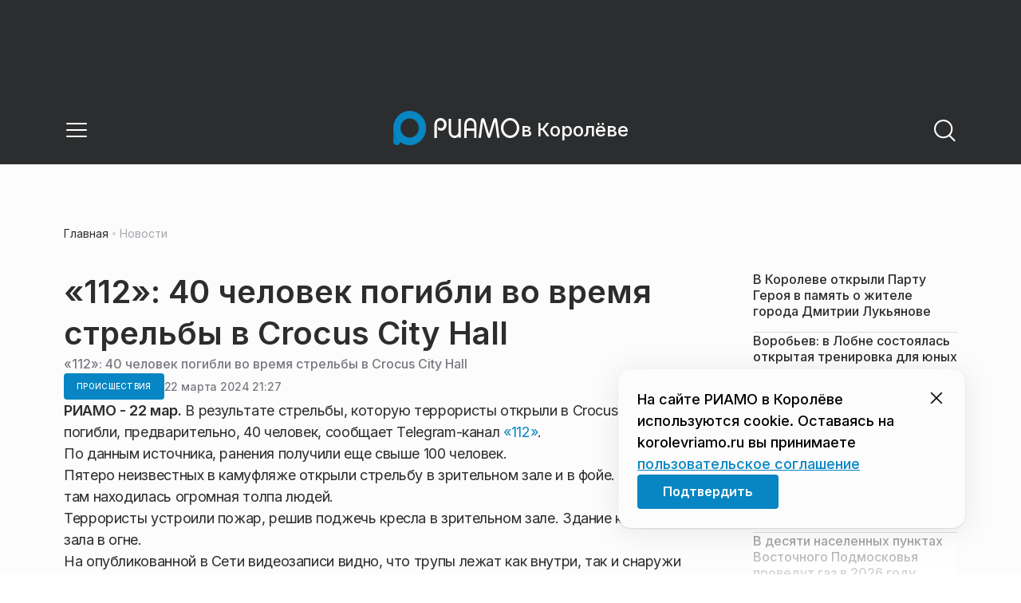

--- FILE ---
content_type: text/css
request_url: https://static.riamo.ru/_next/static/css/74facd11a91e9d14.css
body_size: 474
content:
.wp347i3{height:min-content;display:flex;position:relative}.wp347i3,.wp347i3:before{width:100%;border-radius:var(--wp347i1)}.wp347i3:before{content:"";top:0;left:0;position:absolute;height:100%;background-image:var(--wp347i2);z-index:300}.wp347i3 img{width:100%;height:100%;position:relative}.wp347i5{aspect-ratio:16/9}.wp347i6{aspect-ratio:4/3}.wp347i7{aspect-ratio:3/4}.wp347i8{aspect-ratio:1/1}.wp347i9{--wp347i0:cover}.wp347ia{--wp347i0:contain}.wp347ib{--wp347i1:10px 10px 0 0;border-radius:var(--wp347i1)}.wp347ic{--wp347i1:100%;border-radius:100%;aspect-ratio:1/1}.wp347id{--wp347i1:0 0 30px 30px}.wp347id,.wp347ie{border-radius:var(--wp347i1)}.wp347ie{--wp347i1:8px}.wp347if{--wp347i1:0px}.wp347if,.wp347ig{border-radius:var(--wp347i1)}.wp347ig{--wp347i1:40px}.wp347ih{--wp347i1:10px 10px 0 0}.wp347ih,.wp347ii{border-radius:var(--wp347i1)}.wp347ii{width:100%;height:min-content;object-fit:var(--wp347i0);position:relative}

--- FILE ---
content_type: text/x-component
request_url: https://korolevriamo.ru/category/proisshestviya/?_rsc=1c2wa
body_size: 218
content:
0:["nf7IROL6W40yreDt8f3-C",[["children",["domain","korolevriamo.ru","d"],"children","(root)","children","(withBreadcrumbs)","children","category",["category",{"children":[["category","proisshestviya","d"],{"children":["__PAGE__",{}]}]}],null,null]]]


--- FILE ---
content_type: text/x-component
request_url: https://korolevriamo.ru/tag/terakt-v-crocus-city-hall/?_rsc=1c2wa
body_size: 230
content:
0:["nf7IROL6W40yreDt8f3-C",[["children",["domain","korolevriamo.ru","d"],"children","(root)","children","(withBreadcrumbs)","children","(withLastNews)","children","tag",["tag",{"children":[["slug","terakt-v-crocus-city-hall","d"],{"children":["__PAGE__",{}]}]}],null,null]]]


--- FILE ---
content_type: text/x-component
request_url: https://korolevriamo.ru/?_rsc=1c2wa
body_size: 22600
content:
4:I[48818,[],""]
6:I[60417,[],""]
5:["domain","korolevriamo.ru","d"]
0:["nf7IROL6W40yreDt8f3-C",[[["",{"children":[["domain","korolevriamo.ru","d"],{"children":["(root)",{"children":["__PAGE__",{}],"pinned":["__DEFAULT__",{}],"currency":["__DEFAULT__",{}]}]}]},"$undefined","$undefined",true],["",{"children":[["domain","korolevriamo.ru","d"],{"children":["(root)",{"children":["__PAGE__",{},[["$L1","$L2",[["$","link","0",{"rel":"stylesheet","href":"https://static.riamo.ru/_next/static/css/ba9819ef1782e40c.css","precedence":"next","crossOrigin":"$undefined"}],["$","link","1",{"rel":"stylesheet","href":"https://static.riamo.ru/_next/static/css/74facd11a91e9d14.css","precedence":"next","crossOrigin":"$undefined"}],["$","link","2",{"rel":"stylesheet","href":"https://static.riamo.ru/_next/static/css/80278cef024cdf0f.css","precedence":"next","crossOrigin":"$undefined"}],["$","link","3",{"rel":"stylesheet","href":"https://static.riamo.ru/_next/static/css/b84622d5a92a746d.css","precedence":"next","crossOrigin":"$undefined"}],["$","link","4",{"rel":"stylesheet","href":"https://static.riamo.ru/_next/static/css/1988c1a80a788db8.css","precedence":"next","crossOrigin":"$undefined"}],["$","link","5",{"rel":"stylesheet","href":"https://static.riamo.ru/_next/static/css/9a0054657e19407f.css","precedence":"next","crossOrigin":"$undefined"}],["$","link","6",{"rel":"stylesheet","href":"https://static.riamo.ru/_next/static/css/09d64aaabd3fd446.css","precedence":"next","crossOrigin":"$undefined"}],["$","link","7",{"rel":"stylesheet","href":"https://static.riamo.ru/_next/static/css/06063d8019eabbeb.css","precedence":"next","crossOrigin":"$undefined"}],["$","link","8",{"rel":"stylesheet","href":"https://static.riamo.ru/_next/static/css/f6c7273968cd84ef.css","precedence":"next","crossOrigin":"$undefined"}],["$","link","9",{"rel":"stylesheet","href":"https://static.riamo.ru/_next/static/css/f229f447c38b67e6.css","precedence":"next","crossOrigin":"$undefined"}],["$","link","10",{"rel":"stylesheet","href":"https://static.riamo.ru/_next/static/css/b2a5a6ae878adce7.css","precedence":"next","crossOrigin":"$undefined"}],["$","link","11",{"rel":"stylesheet","href":"https://static.riamo.ru/_next/static/css/70923703ea39284f.css","precedence":"next","crossOrigin":"$undefined"}]]],null],null],"pinned":["__DEFAULT__",{},[["$undefined",null,null],null],null],"currency":["__DEFAULT__",{},[["$undefined",null,[["$","link","0",{"rel":"stylesheet","href":"https://static.riamo.ru/_next/static/css/c8f8780f65fbf8ac.css","precedence":"next","crossOrigin":"$undefined"}]]],null],null]},[[[["$","link","0",{"rel":"stylesheet","href":"https://static.riamo.ru/_next/static/css/b9deb6013e8ef6a8.css","precedence":"next","crossOrigin":"$undefined"}],["$","link","1",{"rel":"stylesheet","href":"https://static.riamo.ru/_next/static/css/c92bdbeb4018c0c9.css","precedence":"next","crossOrigin":"$undefined"}],["$","link","2",{"rel":"stylesheet","href":"https://static.riamo.ru/_next/static/css/8344d6f978701cf4.css","precedence":"next","crossOrigin":"$undefined"}],["$","link","3",{"rel":"stylesheet","href":"https://static.riamo.ru/_next/static/css/bdb44b41c8e9d99d.css","precedence":"next","crossOrigin":"$undefined"}],["$","link","4",{"rel":"stylesheet","href":"https://static.riamo.ru/_next/static/css/f0704ed91d54424e.css","precedence":"next","crossOrigin":"$undefined"}],["$","link","5",{"rel":"stylesheet","href":"https://static.riamo.ru/_next/static/css/aa7aecdbe932f12c.css","precedence":"next","crossOrigin":"$undefined"}],["$","link","6",{"rel":"stylesheet","href":"https://static.riamo.ru/_next/static/css/a9d1020506ae1f40.css","precedence":"next","crossOrigin":"$undefined"}],["$","link","7",{"rel":"stylesheet","href":"https://static.riamo.ru/_next/static/css/fa30d6ec5172a74d.css","precedence":"next","crossOrigin":"$undefined"}],["$","link","8",{"rel":"stylesheet","href":"https://static.riamo.ru/_next/static/css/1db9d498fb98fcc9.css","precedence":"next","crossOrigin":"$undefined"}]],"$L3"],null],null]},[null,["$","$L4",null,{"parallelRouterKey":"children","segmentPath":["children","$5","children"],"error":"$undefined","errorStyles":"$undefined","errorScripts":"$undefined","template":["$","$L6",null,{}],"templateStyles":"$undefined","templateScripts":"$undefined","notFound":"$undefined","notFoundStyles":"$undefined"}]],null]},[[[["$","link","0",{"rel":"stylesheet","href":"https://static.riamo.ru/_next/static/css/d0d5d7830224a9d0.css","precedence":"next","crossOrigin":"$undefined"}]],"$L7"],null],null],["$L8",null]]]]
9:I[32771,["7454","static/chunks/7454-65693b92c3fdeebc.js","5820","static/chunks/5820-d6dba6a2e7e25462.js","3185","static/chunks/app/layout-33d7a73e617ac4f1.js"],"LazyFM"]
a:I[6190,["7454","static/chunks/7454-65693b92c3fdeebc.js","5820","static/chunks/5820-d6dba6a2e7e25462.js","3185","static/chunks/app/layout-33d7a73e617ac4f1.js"],"ScrollDirectionContextProvider"]
b:I[92510,["6238","static/chunks/6238-a1dbfd917e40e6e4.js","317","static/chunks/317-232a4d56b008319e.js","7769","static/chunks/7769-1aa7771a703933a9.js","1379","static/chunks/1379-eded3a23b8663201.js","7601","static/chunks/app/error-a536d526bb3b8c4e.js"],"default"]
7:["$","$L9",null,{"children":["$","html",null,{"lang":"ru","className":"__variable_6a5886","children":["$","$La",null,{"children":["$","body",null,{"children":["$","$L4",null,{"parallelRouterKey":"children","segmentPath":["children"],"error":"$b","errorStyles":[["$","link","0",{"rel":"stylesheet","href":"https://static.riamo.ru/_next/static/css/bdb44b41c8e9d99d.css","precedence":"next","crossOrigin":"$undefined"}],["$","link","1",{"rel":"stylesheet","href":"https://static.riamo.ru/_next/static/css/f0704ed91d54424e.css","precedence":"next","crossOrigin":"$undefined"}],["$","link","2",{"rel":"stylesheet","href":"https://static.riamo.ru/_next/static/css/a77ca4da5e625f4a.css","precedence":"next","crossOrigin":"$undefined"}],["$","link","3",{"rel":"stylesheet","href":"https://static.riamo.ru/_next/static/css/fa30d6ec5172a74d.css","precedence":"next","crossOrigin":"$undefined"}],["$","link","4",{"rel":"stylesheet","href":"https://static.riamo.ru/_next/static/css/063905fde56c3a0e.css","precedence":"next","crossOrigin":"$undefined"}],["$","link","5",{"rel":"stylesheet","href":"https://static.riamo.ru/_next/static/css/221aa61d01d84ddf.css","precedence":"next","crossOrigin":"$undefined"}]],"errorScripts":[],"template":["$","$L6",null,{}],"templateStyles":"$undefined","templateScripts":"$undefined","notFound":"$Lc","notFoundStyles":[["$","link","0",{"rel":"stylesheet","href":"https://static.riamo.ru/_next/static/css/221aa61d01d84ddf.css","precedence":"next","crossOrigin":"$undefined"}],["$","link","1",{"rel":"stylesheet","href":"https://static.riamo.ru/_next/static/css/bdb44b41c8e9d99d.css","precedence":"next","crossOrigin":"$undefined"}],["$","link","2",{"rel":"stylesheet","href":"https://static.riamo.ru/_next/static/css/f0704ed91d54424e.css","precedence":"next","crossOrigin":"$undefined"}],["$","link","3",{"rel":"stylesheet","href":"https://static.riamo.ru/_next/static/css/a77ca4da5e625f4a.css","precedence":"next","crossOrigin":"$undefined"}],["$","link","4",{"rel":"stylesheet","href":"https://static.riamo.ru/_next/static/css/fa30d6ec5172a74d.css","precedence":"next","crossOrigin":"$undefined"}],["$","link","5",{"rel":"stylesheet","href":"https://static.riamo.ru/_next/static/css/063905fde56c3a0e.css","precedence":"next","crossOrigin":"$undefined"}]]}]}]}]}]}]
8:[["$","meta","0",{"name":"viewport","content":"width=device-width, initial-scale=1, user-scalable=no"}],["$","meta","1",{"charSet":"utf-8"}],["$","title","2",{"children":"ÐÐ¾Ð²Ð¾ÑÑ‚Ð¸ ÐŸÐ¾Ð´Ð¼Ð¾ÑÐºÐ¾Ð²ÑŒÑ, ÑÐ¾Ð±Ñ‹Ñ‚Ð¸Ñ ÐœÐ¾ÑÐºÐ¾Ð²ÑÐºÐ¾Ð¹ Ð¾Ð±Ð»Ð°ÑÑ‚Ð¸ | Ð Ð˜ÐÐœÐž Ð² ÐšÐ¾Ñ€Ð¾Ð»Ñ‘Ð²Ðµ"}],["$","meta","3",{"name":"description","content":"Ð˜Ð½Ñ„Ð¾Ñ€Ð¼Ð°Ñ†Ð¸Ð¾Ð½Ð½Ñ‹Ð¹ Ð¿Ð¾Ñ€Ñ‚Ð°Ð» Ð Ð˜ÐÐœÐž Ð² ÐšÐ¾Ñ€Ð¾Ð»Ñ‘Ð²Ðµ Ð¡Ð²ÐµÐ¶Ð¸Ðµ Ð¸ Ð°ÐºÑ‚ÑƒÐ°Ð»ÑŒÐ½Ñ‹Ðµ Ð½Ð¾Ð²Ð¾ÑÑ‚Ð¸ Ñ€Ð°Ð·Ð½Ñ‹Ñ… ÑÑ„ÐµÑ€ ÐŸÐ¾Ð´Ð¼Ð¾ÑÐºÐ¾Ð²ÑŒÑ: Ð¿Ð¾Ð»Ð¸Ñ‚Ð¸ÐºÐ°, ÑÐºÐ¾Ð½Ð¾Ð¼Ð¸ÐºÐ°, Ð±Ð¸Ð·Ð½ÐµÑ, Ð–ÐšÐ¥, ÑÐ¿Ð¾Ñ€Ñ‚, ÐºÑƒÐ»ÑŒÑ‚ÑƒÑ€Ð° Ð¸ Ð´Ñ€ÑƒÐ³Ð¸Ðµ."}],["$","link","4",{"rel":"canonical","href":"https://korolevriamo.ru/"}],["$","link","5",{"rel":"icon","href":"/favicon.ico","type":"image/x-icon","sizes":"16x16"}],["$","meta","6",{"name":"next-size-adjust"}]]
1:null
d:I[11954,["6238","static/chunks/6238-a1dbfd917e40e6e4.js","317","static/chunks/317-232a4d56b008319e.js","7769","static/chunks/7769-1aa7771a703933a9.js","1379","static/chunks/1379-eded3a23b8663201.js","492","static/chunks/app/%5Bdomain%5D/(root)/not-found-586b23c28af73a61.js"],"NotFoundView"]
c:["$","div",null,{"className":"wably71 wably70","children":[["$","div",null,{}],["$","$Ld",null,{"codeError":"404"}],["$","div",null,{}]]}]
e:I[55926,["6238","static/chunks/6238-a1dbfd917e40e6e4.js","317","static/chunks/317-232a4d56b008319e.js","9708","static/chunks/9708-8432d91a9a5482f9.js","6918","static/chunks/6918-d550061bd6e4fb2f.js","7769","static/chunks/7769-1aa7771a703933a9.js","9080","static/chunks/app/%5Bdomain%5D/(root)/layout-0b14dc33fbd54479.js"],"ConfigStoreProvider"]
f:I[76510,["6238","static/chunks/6238-a1dbfd917e40e6e4.js","317","static/chunks/317-232a4d56b008319e.js","9708","static/chunks/9708-8432d91a9a5482f9.js","6918","static/chunks/6918-d550061bd6e4fb2f.js","7769","static/chunks/7769-1aa7771a703933a9.js","9080","static/chunks/app/%5Bdomain%5D/(root)/layout-0b14dc33fbd54479.js"],"HeadScripts"]
10:I[1868,["6238","static/chunks/6238-a1dbfd917e40e6e4.js","317","static/chunks/317-232a4d56b008319e.js","9708","static/chunks/9708-8432d91a9a5482f9.js","6918","static/chunks/6918-d550061bd6e4fb2f.js","7769","static/chunks/7769-1aa7771a703933a9.js","9080","static/chunks/app/%5Bdomain%5D/(root)/layout-0b14dc33fbd54479.js"],"AdsVideo"]
11:I[77812,["6238","static/chunks/6238-a1dbfd917e40e6e4.js","317","static/chunks/317-232a4d56b008319e.js","9708","static/chunks/9708-8432d91a9a5482f9.js","6918","static/chunks/6918-d550061bd6e4fb2f.js","7769","static/chunks/7769-1aa7771a703933a9.js","9080","static/chunks/app/%5Bdomain%5D/(root)/layout-0b14dc33fbd54479.js"],"YMHit"]
12:I[96217,["6238","static/chunks/6238-a1dbfd917e40e6e4.js","317","static/chunks/317-232a4d56b008319e.js","9708","static/chunks/9708-8432d91a9a5482f9.js","6918","static/chunks/6918-d550061bd6e4fb2f.js","7769","static/chunks/7769-1aa7771a703933a9.js","9080","static/chunks/app/%5Bdomain%5D/(root)/layout-0b14dc33fbd54479.js"],"ViewPortInitializer"]
13:I[80581,["6238","static/chunks/6238-a1dbfd917e40e6e4.js","317","static/chunks/317-232a4d56b008319e.js","9708","static/chunks/9708-8432d91a9a5482f9.js","6918","static/chunks/6918-d550061bd6e4fb2f.js","7769","static/chunks/7769-1aa7771a703933a9.js","9080","static/chunks/app/%5Bdomain%5D/(root)/layout-0b14dc33fbd54479.js"],"BaseLayout"]
14:I[91758,["6238","static/chunks/6238-a1dbfd917e40e6e4.js","317","static/chunks/317-232a4d56b008319e.js","7769","static/chunks/7769-1aa7771a703933a9.js","1379","static/chunks/1379-eded3a23b8663201.js","2149","static/chunks/app/%5Bdomain%5D/(root)/error-bd327e31add5e4e5.js"],"default"]
24:"$Sreact.suspense"
25:I[88959,["6238","static/chunks/6238-a1dbfd917e40e6e4.js","4732","static/chunks/4732-831c5006200e18b5.js","317","static/chunks/317-232a4d56b008319e.js","9377","static/chunks/9377-93bce75f35396c82.js","4186","static/chunks/4186-ba92eb9eb736f672.js","1753","static/chunks/1753-98c7371a7484bcfa.js","6645","static/chunks/6645-2f43f42bc9941eb7.js","407","static/chunks/407-c469637ca69ee7cb.js","7769","static/chunks/7769-1aa7771a703933a9.js","2914","static/chunks/2914-00eb4cf69d861ea9.js","9719","static/chunks/9719-7b7b55921c966f80.js","3372","static/chunks/app/%5Bdomain%5D/(root)/page-8f22a347abb6aa5d.js"],"BailoutToCSR"]
26:I[43093,["6238","static/chunks/6238-a1dbfd917e40e6e4.js","317","static/chunks/317-232a4d56b008319e.js","9708","static/chunks/9708-8432d91a9a5482f9.js","6918","static/chunks/6918-d550061bd6e4fb2f.js","7769","static/chunks/7769-1aa7771a703933a9.js","9080","static/chunks/app/%5Bdomain%5D/(root)/layout-0b14dc33fbd54479.js"],"default"]
17:{"rel":"stylesheet","href":"https://static.riamo.ru/_next/static/css/a77ca4da5e625f4a.css","precedence":"next","crossOrigin":"$undefined"}
16:["$","link","0","$17"]
19:{"rel":"stylesheet","href":"https://static.riamo.ru/_next/static/css/063905fde56c3a0e.css","precedence":"next","crossOrigin":"$undefined"}
18:["$","link","1","$19"]
1b:{"rel":"stylesheet","href":"https://static.riamo.ru/_next/static/css/221aa61d01d84ddf.css","precedence":"next","crossOrigin":"$undefined"}
1a:["$","link","2","$1b"]
15:["$16","$18","$1a"]
1c:[]
1f:{"rel":"stylesheet","href":"https://static.riamo.ru/_next/static/css/221aa61d01d84ddf.css","precedence":"next","crossOrigin":"$undefined"}
1e:["$","link","0","$1f"]
21:{"rel":"stylesheet","href":"https://static.riamo.ru/_next/static/css/a77ca4da5e625f4a.css","precedence":"next","crossOrigin":"$undefined"}
20:["$","link","1","$21"]
23:{"rel":"stylesheet","href":"https://static.riamo.ru/_next/static/css/063905fde56c3a0e.css","precedence":"next","crossOrigin":"$undefined"}
22:["$","link","2","$23"]
1d:["$1e","$20","$22"]
3:["$","$Le",null,{"data":{"menu":[{"title":"Ð Ð˜ÐÐœÐž","link":"https://riamo.ru/","children":[]},{"title":"ÐÐºÑ†ÐµÐ½Ñ‚Ñ‹","link":null,"children":[]},{"title":"Ð˜ÑÑ‚Ð¾Ñ€Ð¸Ð¸","link":null,"children":[]},{"title":"Ð›ÑŽÐ´Ð¸","link":null,"children":[]},{"title":"Ð¨Ð¿Ð°Ñ€Ð³Ð°Ð»ÐºÐ¸","link":null,"children":[]},{"title":"Ð˜Ð½Ñ„Ð¾Ð³Ñ€Ð°Ñ„Ð¸ÐºÐ°","link":null,"children":[]},{"title":"ÐÐ¾Ð²Ð¾ÑÑ‚Ð¸","link":"https://korolevriamo.ru/news/","children":[]},{"title":"CÑ‚Ð°Ñ‚ÑŒÐ¸","link":"https://korolevriamo.ru/articles/","children":[]}],"panel":[],"footer":{"text":"","socials":[]},"cookie_agreement":{"text":"<p>ÐÐ° ÑÐ°Ð¹Ñ‚Ðµ Ð Ð˜ÐÐœÐž Ð² ÐšÐ¾Ñ€Ð¾Ð»Ñ‘Ð²Ðµ Ð¸ÑÐ¿Ð¾Ð»ÑŒÐ·ÑƒÑŽÑ‚ÑÑ cookie. ÐžÑÑ‚Ð°Ð²Ð°ÑÑÑŒ Ð½Ð° korolevriamo.ru Ð²Ñ‹ Ð¿Ñ€Ð¸Ð½Ð¸Ð¼Ð°ÐµÑ‚Ðµ <a href=\"/politics/\">Ð¿Ð¾Ð»ÑŒÐ·Ð¾Ð²Ð°Ñ‚ÐµÐ»ÑŒÑÐºÐ¾Ðµ ÑÐ¾Ð³Ð»Ð°ÑˆÐµÐ½Ð¸Ðµ</a></p>"},"categories":[{"slug":"stati","title":"Ð¡Ñ‚Ð°Ñ‚ÑŒÐ¸","icon":null},{"slug":"lyudi","title":"Ð›ÑŽÐ´Ð¸","icon":null},{"slug":"media","title":"ÐœÐµÐ´Ð¸Ð°","icon":null},{"slug":"obschestvo","title":"ÐžÐ±Ñ‰ÐµÑÑ‚Ð²Ð¾","icon":null},{"slug":"politika","title":"ÐŸÐ¾Ð»Ð¸Ñ‚Ð¸ÐºÐ°","icon":null},{"slug":"proisshestviya","title":"ÐŸÑ€Ð¾Ð¸ÑÑˆÐµÑÑ‚Ð²Ð¸Ñ","icon":null},{"slug":"ekonomika","title":"Ð­ÐºÐ¾Ð½Ð¾Ð¼Ð¸ÐºÐ°","icon":null},{"slug":"transport","title":"Ð¢Ñ€Ð°Ð½ÑÐ¿Ð¾Ñ€Ñ‚","icon":null},{"slug":"sport","title":"Ð¡Ð¿Ð¾Ñ€Ñ‚","icon":null},{"slug":"kultura","title":"ÐšÑƒÐ»ÑŒÑ‚ÑƒÑ€Ð°","icon":null},{"slug":"iz-zhizni","title":"Ð˜Ð· Ð¶Ð¸Ð·Ð½Ð¸","icon":null},{"slug":"v-regione","title":"Ð’ Ñ€ÐµÐ³Ð¸Ð¾Ð½Ðµ","icon":null},{"slug":"zhkh","title":"Ð–ÐšÐ¥","icon":null},{"slug":"turizm","title":"Ð¢ÑƒÑ€Ð¸Ð·Ð¼","icon":null},{"slug":"v-strane","title":"Ð’ ÑÑ‚Ñ€Ð°Ð½Ðµ","icon":null},{"slug":"mosoblduma","title":"ÐœÐ¾ÑÐ¾Ð±Ð»Ð´ÑƒÐ¼Ð°","icon":null},{"slug":"vlast","title":"Ð’Ð»Ð°ÑÑ‚ÑŒ","icon":null},{"slug":"nedvizhimost","title":"ÐÐµÐ´Ð²Ð¸Ð¶Ð¸Ð¼Ð¾ÑÑ‚ÑŒ","icon":null},{"slug":"spetsproekty","title":"Ð¡Ð¿ÐµÑ†Ð¿Ñ€Ð¾ÐµÐºÑ‚Ñ‹","icon":null},{"slug":"zdravoohranenie","title":"Ð—Ð´Ñ€Ð°Ð²Ð¾Ð¾Ñ…Ñ€Ð°Ð½ÐµÐ½Ð¸Ðµ","icon":null},{"slug":"natsproekty-v-podmoskove","title":"ÐÐ°Ñ†Ð¿Ñ€Ð¾ÐµÐºÑ‚Ñ‹ Ð² ÐŸÐ¾Ð´Ð¼Ð¾ÑÐºÐ¾Ð²ÑŒÐµ","icon":null},{"slug":"istorii","title":"Ð˜ÑÑ‚Ð¾Ñ€Ð¸Ð¸","icon":null},{"slug":"shpargalki","title":"Ð¨Ð¿Ð°Ñ€Ð³Ð°Ð»ÐºÐ¸","icon":null},{"slug":"aktsenty","title":"ÐÐºÑ†ÐµÐ½Ñ‚Ñ‹","icon":null},{"slug":"video","title":"Ð’Ð¸Ð´ÐµÐ¾","icon":null},{"slug":"spetsoperatsija","title":"Ð¡Ð¿ÐµÑ†Ð¾Ð¿ÐµÑ€Ð°Ñ†Ð¸Ñ","icon":null}],"latest_news":[{"id":1824417,"slug":"v-koroleve-otkryli-partu-geroja-v-pamjat-o-zhitele-goroda-dmitrii-lukjanove","title":"Ð’Â ÐšÐ¾Ñ€Ð¾Ð»ÐµÐ²Ðµ Ð¾Ñ‚ÐºÑ€Ñ‹Ð»Ð¸ ÐŸÐ°Ñ€Ñ‚Ñƒ Ð“ÐµÑ€Ð¾Ñ Ð²Â Ð¿Ð°Ð¼ÑÑ‚ÑŒ Ð¾Â Ð¶Ð¸Ñ‚ÐµÐ»Ðµ Ð³Ð¾Ñ€Ð¾Ð´Ð° Ð”Ð¼Ð¸Ñ‚Ñ€Ð¸Ð¸ Ð›ÑƒÐºÑŒÑÐ½Ð¾Ð²Ðµ","lead":"22Â ÑÐ½Ð²Ð°Ñ€Ñ Ð²Â Ð³Ð¸Ð¼Ð½Ð°Ð·Ð¸Ð¸ â„–â€¯5 Ð¿Ñ€Ð¾ÑˆÐ»Ð° Ñ‚Ð¾Ñ€Ð¶ÐµÑÑ‚Ð²ÐµÐ½Ð½Ð°Ñ Ñ†ÐµÑ€ÐµÐ¼Ð¾Ð½Ð¸Ñ Ð¾Ñ‚ÐºÑ€Ñ‹Ñ‚Ð¸Ñ ÐŸÐ°Ñ€Ñ‚Ñ‹ Ð“ÐµÑ€Ð¾Ñ, Ð¿Ð¾ÑÐ²ÑÑ‰ÐµÐ½Ð½Ð°Ñ Ð¿Ð°Ð¼ÑÑ‚Ð¸ Ð”Ð¼Ð¸Ñ‚Ñ€Ð¸Ñ Ð®Ñ€ÑŒÐµÐ²Ð¸Ñ‡Ð° Ð›ÑƒÐºÑŒÑÐ½Ð¾Ð²Ð°, Ð²Ñ‹Ð¿ÑƒÑÐºÐ½Ð¸ÐºÐ° ÑƒÑ‡ÐµÐ±Ð½Ð¾Ð³Ð¾ Ð·Ð°Ð²ÐµÐ´ÐµÐ½Ð¸Ñ Ð¸Â ÑƒÑ‡Ð°ÑÑ‚Ð½Ð¸ÐºÐ° ÑÐ¿ÐµÑ†Ð¸Ð°Ð»ÑŒÐ½Ð¾Ð¹ Ð²Ð¾ÐµÐ½Ð½Ð¾Ð¹ Ð¾Ð¿ÐµÑ€Ð°Ñ†Ð¸Ð¸. ÐžÐ±Â ÑÑ‚Ð¾Ð¼ ÑÐ¾Ð¾Ð±Ñ‰Ð¸Ð»Ð° Ð¿Ñ€ÐµÑÑ-ÑÐ»ÑƒÐ¶Ð±Ð° Ð°Ð´Ð¼Ð¸Ð½Ð¸ÑÑ‚Ñ€Ð°Ñ†Ð¸Ð¸ Ð³Ð¾Ñ€Ð¾Ð´ÑÐºÐ¾Ð³Ð¾ Ð¾ÐºÑ€ÑƒÐ³Ð°.","pub_date":"2026-01-22T20:34","url":"/news/spetsoperatsija/v-koroleve-otkryli-partu-geroja-v-pamjat-o-zhitele-goroda-dmitrii-lukjanove/","article_type":"article","is_important":false,"is_exclusive":false,"category":{"slug":"spetsoperatsija","title":"Ð¡Ð¿ÐµÑ†Ð¾Ð¿ÐµÑ€Ð°Ñ†Ð¸Ñ","icon":null}},{"id":1824531,"slug":"vorobev-v-lobne-sostojalas-otkrytaja-trenirovka-dlja-junyh-hokkeistov","title":"Ð’Ð¾Ñ€Ð¾Ð±ÑŒÐµÐ²: Ð²Â Ð›Ð¾Ð±Ð½Ðµ ÑÐ¾ÑÑ‚Ð¾ÑÐ»Ð°ÑÑŒ Ð¾Ñ‚ÐºÑ€Ñ‹Ñ‚Ð°Ñ Ñ‚Ñ€ÐµÐ½Ð¸Ñ€Ð¾Ð²ÐºÐ° Ð´Ð»Ñ ÑŽÐ½Ñ‹Ñ… Ñ…Ð¾ÐºÐºÐµÐ¸ÑÑ‚Ð¾Ð²","lead":"22Â ÑÐ½Ð²Ð°Ñ€Ñ Ð²Â Ð¦ÐµÐ½Ñ‚Ñ€Ð°Ð»ÑŒÐ½Ð¾Ð¼ Ð¿Ð°Ñ€ÐºÐµ Ð›Ð¾Ð±Ð½Ð¸ ÑÐ¾ÑÑ‚Ð¾ÑÐ»Ð°ÑÑŒ Ð¾Ñ‚ÐºÑ€Ñ‹Ñ‚Ð°Ñ Ñ‚Ñ€ÐµÐ½Ð¸Ñ€Ð¾Ð²ÐºÐ° Ð´Ð»Ñ Ð´ÐµÑ‚ÐµÐ¹ Ð¿Ð¾Â Ð¿Ñ€Ð¾ÐµÐºÑ‚Ñƒ Â«ÐšÑ€Ð°ÑÐ½Ð°Ñ ÐœÐ°ÑˆÐ¸Ð½Ð° Ð”Ð’ÐžÐ Â â€”Â ÑÐ²ÑÐ·ÑŒ Ð¿Ð¾ÐºÐ¾Ð»ÐµÐ½Ð¸Ð¹Â» Ð¿Ð¾Ð´ Ñ€ÑƒÐºÐ¾Ð²Ð¾Ð´ÑÑ‚Ð²Ð¾Ð¼ Ð Ð¾Ð¼Ð°Ð½Ð° Ð Ð¾Ñ‚ÐµÐ½Ð±ÐµÑ€Ð³Ð°Â â€” Ð³Ð»Ð°Ð²Ð½Ð¾Ð³Ð¾ Ñ‚Ñ€ÐµÐ½ÐµÑ€Ð° ÑÐ±Ð¾Ñ€Ð½Ð¾Ð¹ Â«Ð Ð¾ÑÑÐ¸ÑÂ 25Â». Ð”ÐµÑ‚Ð¸ Ð¾ÑÐ²Ð°Ð¸Ð²Ð°Ð»Ð¸ Ð°Ð·Ñ‹ ÐºÐ°Ñ‚Ð°Ð½Ð¸Ñ Ð½Ð°Â ÐºÐ¾Ð½ÑŒÐºÐ°Ñ…, ÑƒÑ‡Ð¸Ð»Ð¸ÑÑŒ Ð¾Ð±Ñ€Ð°Ñ‰Ð°Ñ‚ÑŒÑÑ ÑÂ ÐºÐ»ÑŽÑˆÐºÐ¾Ð¹, Ð²Ñ‹Ð¿Ð¾Ð»Ð½ÑÑ‚ÑŒ Ð±Ñ€Ð¾ÑÐºÐ¸ ÑˆÐ°Ð¹Ð±Ñ‹ Ð¸Â Ð²Ð·Ð°Ð¸Ð¼Ð¾Ð´ÐµÐ¹ÑÑ‚Ð²Ð¾Ð²Ð°Ñ‚ÑŒ Ð²Â ÐºÐ¾Ð¼Ð°Ð½Ð´Ð½Ð¾Ð¹ Ð¸Ð³Ñ€Ðµ, Ð¾Ð±Â ÑÑ‚Ð¾Ð¼ Ð²Â ÑÐ²Ð¾ÐµÐ¼ Telegram-ÐºÐ°Ð½Ð°Ð»Ðµ ÑÐ¾Ð¾Ð±Ñ‰Ð¸Ð» Ð³ÑƒÐ±ÐµÑ€Ð½Ð°Ñ‚Ð¾Ñ€ ÐŸÐ¾Ð´Ð¼Ð¾ÑÐºÐ¾Ð²ÑŒÑ ÐÐ½Ð´Ñ€ÐµÐ¹ Ð’Ð¾Ñ€Ð¾Ð±ÑŒÐµÐ².","pub_date":"2026-01-22T19:26","url":"/news/sport/vorobev-v-lobne-sostojalas-otkrytaja-trenirovka-dlja-junyh-hokkeistov/","article_type":"article","is_important":true,"is_exclusive":false,"category":{"slug":"sport","title":"Ð¡Ð¿Ð¾Ñ€Ñ‚","icon":null}},{"id":1824474,"slug":"zhiteli-rjada-domov-podmoskovja-s-1-fevralja-perejdut-na-prjamye-raschety-s-mosenergosbytom","title":"Ð–Ð¸Ñ‚ÐµÐ»Ð¸ Ñ€ÑÐ´Ð° Ð´Ð¾Ð¼Ð¾Ð² ÐŸÐ¾Ð´Ð¼Ð¾ÑÐºÐ¾Ð²ÑŒÑ Ñ 1 Ñ„ÐµÐ²Ñ€Ð°Ð»Ñ Ð¿ÐµÑ€ÐµÐ¹Ð´ÑƒÑ‚ Ð½Ð° Ð¿Ñ€ÑÐ¼Ñ‹Ðµ Ñ€Ð°ÑÑ‡ÐµÑ‚Ñ‹ Ñ ÐœÐ¾ÑÑÐ½ÐµÑ€Ð³Ð¾ÑÐ±Ñ‹Ñ‚Ð¾Ð¼","lead":"Ð¡ 1 Ñ„ÐµÐ²Ñ€Ð°Ð»Ñ 2026 Ð³Ð¾Ð´Ð° ÑÐ¾Ð±ÑÑ‚Ð²ÐµÐ½Ð½Ð¸ÐºÐ¸ ÐºÐ²Ð°Ñ€Ñ‚Ð¸Ñ€ Ð² Ñ€ÑÐ´Ðµ Ð¼Ð½Ð¾Ð³Ð¾ÐºÐ²Ð°Ñ€Ñ‚Ð¸Ñ€Ð½Ñ‹Ñ… Ð´Ð¾Ð¼Ð¾Ð² ÐŸÐ¾Ð´Ð¼Ð¾ÑÐºÐ¾Ð²ÑŒÑ Ð±ÑƒÐ´ÑƒÑ‚ Ð½Ð°Ð¿Ñ€ÑÐ¼ÑƒÑŽ Ñ€Ð°ÑÑÑ‡Ð¸Ñ‚Ñ‹Ð²Ð°Ñ‚ÑŒÑÑ Ð·Ð° ÑÐ»ÐµÐºÑ‚Ñ€Ð¾ÑÐ½ÐµÑ€Ð³Ð¸ÑŽ Ñ ÐÐž Â«ÐœÐ¾ÑÑÐ½ÐµÑ€Ð³Ð¾ÑÐ±Ñ‹Ñ‚Â». ÐŸÐµÑ€Ð²Ñ‹Ðµ Ð¿Ð»Ð°Ñ‚ÐµÐ¶Ð½Ñ‹Ðµ Ð´Ð¾ÐºÑƒÐ¼ÐµÐ½Ñ‚Ñ‹ Ð·Ð° Ñ„ÐµÐ²Ñ€Ð°Ð»ÑŒ Ð¶Ð¸Ñ‚ÐµÐ»Ð¸ Ð¿Ð¾Ð»ÑƒÑ‡Ð°Ñ‚ Ð² Ð¼Ð°Ñ€Ñ‚Ðµ, ÑÐ¾Ð¾Ð±Ñ‰Ð°ÐµÑ‚ Ð¿Ñ€ÐµÑÑ-ÑÐ»ÑƒÐ¶Ð±Ð° Ð¼Ð¸Ð½Ð¸ÑÑ‚ÐµÑ€ÑÑ‚Ð²Ð° ÑÐ½ÐµÑ€Ð³ÐµÑ‚Ð¸ÐºÐ¸ ÐœÐ¾ÑÐºÐ¾Ð²ÑÐºÐ¾Ð¹ Ð¾Ð±Ð»Ð°ÑÑ‚Ð¸.","pub_date":"2026-01-22T18:01","url":"/news/zhkh/zhiteli-rjada-domov-podmoskovja-s-1-fevralja-perejdut-na-prjamye-raschety-s-mosenergosbytom/","article_type":"article","is_important":false,"is_exclusive":false,"category":{"slug":"zhkh","title":"Ð–ÐšÐ¥","icon":null}},{"id":1824483,"slug":"podmoskovnye-agrarii-obespechili-zhitelej-svezhimi-ovoschami-v-zimnij-sezon","title":"ÐŸÐ¾Ð´Ð¼Ð¾ÑÐºÐ¾Ð²Ð½Ñ‹Ðµ Ð°Ð³Ñ€Ð°Ñ€Ð¸Ð¸ Ð¾Ð±ÐµÑÐ¿ÐµÑ‡Ð¸Ð»Ð¸ Ð¶Ð¸Ñ‚ÐµÐ»ÐµÐ¹ ÑÐ²ÐµÐ¶Ð¸Ð¼Ð¸ Ð¾Ð²Ð¾Ñ‰Ð°Ð¼Ð¸ Ð² Ð·Ð¸Ð¼Ð½Ð¸Ð¹ ÑÐµÐ·Ð¾Ð½","lead":"Ð–Ð¸Ñ‚ÐµÐ»Ð¸ ÐŸÐ¾Ð´Ð¼Ð¾ÑÐºÐ¾Ð²ÑŒÑ Ð¼Ð¾Ð³ÑƒÑ‚ Ð¿Ñ€Ð¸Ð¾Ð±Ñ€ÐµÑÑ‚Ð¸ ÑÐ²ÐµÐ¶Ð¸Ðµ Ð¾Ð²Ð¾Ñ‰Ð¸ Ð¼ÐµÑÑ‚Ð½Ð¾Ð³Ð¾ Ð¿Ñ€Ð¾Ð¸Ð·Ð²Ð¾Ð´ÑÑ‚Ð²Ð° Ð² Ð·Ð¸Ð¼Ð½Ð¸Ð¹ Ð¿ÐµÑ€Ð¸Ð¾Ð´. Ð’ Ñ€ÐµÐ³Ð¸Ð¾Ð½Ðµ ÑÐ¾Ð±Ñ€Ð°Ð»Ð¸ Ð·Ð½Ð°Ñ‡Ð¸Ñ‚ÐµÐ»ÑŒÐ½Ñ‹Ðµ Ð¾Ð±ÑŠÐµÐ¼Ñ‹ ÐºÐ¾Ñ€Ð½ÐµÐ¿Ð»Ð¾Ð´Ð¾Ð² Ð¸ Ñ‡ÐµÑÐ½Ð¾ÐºÐ°, ÑÐ¾Ð¾Ð±Ñ‰Ð°ÐµÑ‚ Ð¿Ñ€ÐµÑÑ-ÑÐ»ÑƒÐ¶Ð±Ð° Ð¼Ð¸Ð½Ð¸ÑÑ‚ÐµÑ€ÑÑ‚Ð²Ð° ÑÐµÐ»ÑŒÑÐºÐ¾Ð³Ð¾ Ñ…Ð¾Ð·ÑÐ¹ÑÑ‚Ð²Ð° Ð¸ Ð¿Ñ€Ð¾Ð´Ð¾Ð²Ð¾Ð»ÑŒÑÑ‚Ð²Ð¸Ñ ÐœÐ¾ÑÐºÐ¾Ð²ÑÐºÐ¾Ð¹ Ð¾Ð±Ð»Ð°ÑÑ‚Ð¸.","pub_date":"2026-01-22T17:59","url":"/news/obschestvo/podmoskovnye-agrarii-obespechili-zhitelej-svezhimi-ovoschami-v-zimnij-sezon/","article_type":"article","is_important":false,"is_exclusive":false,"category":{"slug":"obschestvo","title":"ÐžÐ±Ñ‰ÐµÑÑ‚Ð²Ð¾","icon":null}},{"id":1824424,"slug":"v-desjati-naselennyh-punktah-vostochnogo-podmoskovja-provedut-gaz-v-2026-godu","title":"Ð’ Ð´ÐµÑÑÑ‚Ð¸ Ð½Ð°ÑÐµÐ»ÐµÐ½Ð½Ñ‹Ñ… Ð¿ÑƒÐ½ÐºÑ‚Ð°Ñ… Ð’Ð¾ÑÑ‚Ð¾Ñ‡Ð½Ð¾Ð³Ð¾ ÐŸÐ¾Ð´Ð¼Ð¾ÑÐºÐ¾Ð²ÑŒÑ Ð¿Ñ€Ð¾Ð²ÐµÐ´ÑƒÑ‚ Ð³Ð°Ð· Ð² 2026 Ð³Ð¾Ð´Ñƒ","lead":"Ð’ 2026 Ð³Ð¾Ð´Ñƒ Ð³Ð°Ð·Ð¾Ð²Ñ‹Ðµ ÑÐµÑ‚Ð¸ Ð¿Ð¾ÑÐ²ÑÑ‚ÑÑ Ð² Ð´ÐµÑÑÑ‚Ð¸ Ð½Ð°ÑÐµÐ»ÐµÐ½Ð½Ñ‹Ñ… Ð¿ÑƒÐ½ÐºÑ‚Ð°Ñ… Ð’Ð¾ÑÑ‚Ð¾Ñ‡Ð½Ð¾Ð³Ð¾ ÐŸÐ¾Ð´Ð¼Ð¾ÑÐºÐ¾Ð²ÑŒÑ Ð² Ñ€Ð°Ð¼ÐºÐ°Ñ… Ð³ÑƒÐ±ÐµÑ€Ð½Ð°Ñ‚Ð¾Ñ€ÑÐºÐ¾Ð¹ Ð¿Ñ€Ð¾Ð³Ñ€Ð°Ð¼Ð¼Ñ‹ Ð³Ð°Ð·Ð¸Ñ„Ð¸ÐºÐ°Ñ†Ð¸Ð¸, ÑÐ¾Ð¾Ð±Ñ‰Ð°ÐµÑ‚ Ð¿Ñ€ÐµÑÑ-ÑÐ»ÑƒÐ¶Ð±Ð° ÐœÐ¾ÑÐ¾Ð±Ð»Ð³Ð°Ð·Ð°.","pub_date":"2026-01-22T17:46","url":"/news/zhkh/v-desjati-naselennyh-punktah-vostochnogo-podmoskovja-provedut-gaz-v-2026-godu/","article_type":"article","is_important":false,"is_exclusive":false,"category":{"slug":"zhkh","title":"Ð–ÐšÐ¥","icon":null}},{"id":1824497,"slug":"rosgvardija-podmoskovja-provela-uchenija-po-predotvrascheniju-ugonov-i-napadenij","title":"Ð Ð¾ÑÐ³Ð²Ð°Ñ€Ð´Ð¸Ñ ÐŸÐ¾Ð´Ð¼Ð¾ÑÐºÐ¾Ð²ÑŒÑ Ð¿Ñ€Ð¾Ð²ÐµÐ»Ð° ÑƒÑ‡ÐµÐ½Ð¸Ñ Ð¿Ð¾ Ð¿Ñ€ÐµÐ´Ð¾Ñ‚Ð²Ñ€Ð°Ñ‰ÐµÐ½Ð¸ÑŽ ÑƒÐ³Ð¾Ð½Ð¾Ð² Ð¸ Ð½Ð°Ð¿Ð°Ð´ÐµÐ½Ð¸Ð¹","lead":"Ð¡Ð¾Ñ‚Ñ€ÑƒÐ´Ð½Ð¸ÐºÐ¸ Ð›ÑŽÐ±ÐµÑ€ÐµÑ†ÐºÐ¾Ð³Ð¾ Ð¾Ñ‚Ð´ÐµÐ»Ð° Ð²Ð½ÐµÐ²ÐµÐ´Ð¾Ð¼ÑÑ‚Ð²ÐµÐ½Ð½Ð¾Ð¹ Ð¾Ñ…Ñ€Ð°Ð½Ñ‹ Ð Ð¾ÑÐ³Ð²Ð°Ñ€Ð´Ð¸Ð¸ ÐœÐ¾ÑÐºÐ¾Ð²ÑÐºÐ¾Ð¹ Ð¾Ð±Ð»Ð°ÑÑ‚Ð¸ Ð¿Ñ€Ð¾Ð²ÐµÐ»Ð¸ Ñ‚Ð°ÐºÑ‚Ð¸ÐºÐ¾-ÑÐ¿ÐµÑ†Ð¸Ð°Ð»ÑŒÐ½Ñ‹Ðµ ÑƒÑ‡ÐµÐ½Ð¸Ñ Ð¿Ð¾ Ð·Ð°Ñ‰Ð¸Ñ‚Ðµ Ð°Ð²Ñ‚Ð¾Ñ‚Ñ€Ð°Ð½ÑÐ¿Ð¾Ñ€Ñ‚Ð° Ð¸ Ð³Ñ€Ð°Ð¶Ð´Ð°Ð½ Ð¾Ñ‚ ÑƒÐ³Ð¾Ð½Ð° Ð¸ Ð½Ð°Ð¿Ð°Ð´ÐµÐ½Ð¸Ð¹, ÑÐ¾Ð¾Ð±Ñ‰Ð°ÐµÑ‚ Ð¿Ñ€ÐµÑÑ-ÑÐ»ÑƒÐ¶Ð±Ð° Ð Ð¾ÑÐ³Ð²Ð°Ñ€Ð´Ð¸Ð¸ ÐœÐ¾ÑÐºÐ¾Ð²ÑÐºÐ¾Ð¹ Ð¾Ð±Ð»Ð°ÑÑ‚Ð¸.","pub_date":"2026-01-22T17:46","url":"/news/obschestvo/rosgvardija-podmoskovja-provela-uchenija-po-predotvrascheniju-ugonov-i-napadenij/","article_type":"article","is_important":false,"is_exclusive":false,"category":{"slug":"obschestvo","title":"ÐžÐ±Ñ‰ÐµÑÑ‚Ð²Ð¾","icon":null}},{"id":1824507,"slug":"v-podmoskove-v-marte-2026-goda-protestirujut-elektromusorovoz-kompanii-ekolajf","title":"Ð’ ÐŸÐ¾Ð´Ð¼Ð¾ÑÐºÐ¾Ð²ÑŒÐµ Ð² Ð¼Ð°Ñ€Ñ‚Ðµ 2026 Ð³Ð¾Ð´Ð° Ð¿Ñ€Ð¾Ñ‚ÐµÑÑ‚Ð¸Ñ€ÑƒÑŽÑ‚ ÑÐ»ÐµÐºÑ‚Ñ€Ð¾Ð¼ÑƒÑÐ¾Ñ€Ð¾Ð²Ð¾Ð· ÐºÐ¾Ð¼Ð¿Ð°Ð½Ð¸Ð¸ Â«Ð­ÐºÐ¾Ð›Ð°Ð¹Ñ„Â»","lead":"ÐšÐ¾Ð¼Ð¿Ð°Ð½Ð¸Ñ Â«Ð­ÐºÐ¾Ð›Ð°Ð¹Ñ„Â», Ð·Ð°Ð½Ð¸Ð¼Ð°ÑŽÑ‰Ð°ÑÑÑ Ð²Ñ‹Ð²Ð¾Ð·Ð¾Ð¼ Ñ‚Ð²ÐµÑ€Ð´Ñ‹Ñ… ÐºÐ¾Ð¼Ð¼ÑƒÐ½Ð°Ð»ÑŒÐ½Ñ‹Ñ… Ð¾Ñ‚Ñ…Ð¾Ð´Ð¾Ð² Ð² ÐœÐ¾ÑÐºÐ¾Ð²ÑÐºÐ¾Ð¹ Ð¾Ð±Ð»Ð°ÑÑ‚Ð¸, Ð¿Ñ€Ð¾Ð²ÐµÐ´ÐµÑ‚ Ð¸ÑÐ¿Ñ‹Ñ‚Ð°Ð½Ð¸Ñ ÑÐ»ÐµÐºÑ‚Ñ€Ð¾Ð¼ÑƒÑÐ¾Ñ€Ð¾Ð²Ð¾Ð·Ð° Ð² Ð¼Ð°Ñ€Ñ‚Ðµ 2026 Ð³Ð¾Ð´Ð°, ÑÐ¾Ð¾Ð±Ñ‰Ð°ÐµÑ‚ Ð¿Ñ€ÐµÑÑ-ÑÐ»ÑƒÐ¶Ð±Ð° Ð¼Ð¸Ð½Ð¸ÑÑ‚ÐµÑ€ÑÑ‚Ð²Ð° Ð¿Ð¾ ÑÐ¾Ð´ÐµÑ€Ð¶Ð°Ð½Ð¸ÑŽ Ñ‚ÐµÑ€Ñ€Ð¸Ñ‚Ð¾Ñ€Ð¸Ð¹ Ð¸ Ð³Ð¾ÑÑƒÐ´Ð°Ñ€ÑÑ‚Ð²ÐµÐ½Ð½Ð¾Ð¼Ñƒ Ð¶Ð¸Ð»Ð¸Ñ‰Ð½Ð¾Ð¼Ñƒ Ð½Ð°Ð´Ð·Ð¾Ñ€Ñƒ Ñ€ÐµÐ³Ð¸Ð¾Ð½Ð°.","pub_date":"2026-01-22T17:41","url":"/news/obschestvo/v-podmoskove-v-marte-2026-goda-protestirujut-elektromusorovoz-kompanii-ekolajf/","article_type":"article","is_important":false,"is_exclusive":false,"category":{"slug":"obschestvo","title":"ÐžÐ±Ñ‰ÐµÑÑ‚Ð²Ð¾","icon":null}},{"id":1824328,"slug":"filial-fgbu-tszhku-minoborony-rossii-po-mvo-otremontiruet-bolee-200-obektov-v-2026-godu","title":"Ð¤Ð¸Ð»Ð¸Ð°Ð» Ð¤Ð“Ð‘Ð£ Â«Ð¦Ð–ÐšÐ£Â» ÐœÐ¸Ð½Ð¾Ð±Ð¾Ñ€Ð¾Ð½Ñ‹ Ð Ð¾ÑÑÐ¸Ð¸ Ð¿Ð¾Â ÐœÐ’Ðž Ð¾Ñ‚Ñ€ÐµÐ¼Ð¾Ð½Ñ‚Ð¸Ñ€ÑƒÐµÑ‚ Ð±Ð¾Ð»ÐµÐµ 200 Ð¾Ð±ÑŠÐµÐºÑ‚Ð¾Ð² Ð²Â 2026 Ð³Ð¾Ð´Ñƒ","lead":"Ð–Ð¸Ð»Ð¸Ñ‰Ð½Ð¾-ÐºÐ¾Ð¼Ð¼ÑƒÐ½Ð°Ð»ÑŒÐ½Ñ‹Ðµ ÑÐ»ÑƒÐ¶Ð±Ñ‹ Ñ„Ð¸Ð»Ð¸Ð°Ð»Ð° Ð¤Ð“Ð‘Ð£ Â«Ð¦ÐµÐ½Ñ‚Ñ€Ð°Ð»ÑŒÐ½Ð¾Ðµ Ð¶Ð¸Ð»Ð¸Ñ‰Ð½Ð¾-ÐºÐ¾Ð¼Ð¼ÑƒÐ½Ð°Ð»ÑŒÐ½Ð¾Ðµ ÑƒÐ¿Ñ€Ð°Ð²Ð»ÐµÐ½Ð¸ÐµÂ» ÐœÐ¸Ð½Ð¾Ð±Ð¾Ñ€Ð¾Ð½Ñ‹ Ð Ð¾ÑÑÐ¸Ð¸ Ð¿Ð¾Â ÐœÐ¾ÑÐºÐ¾Ð²ÑÐºÐ¾Ð¼Ñƒ Ð²Ð¾ÐµÐ½Ð½Ð¾Ð¼Ñƒ Ð¾ÐºÑ€ÑƒÐ³Ñƒ Ð¿Ñ€Ð¾Ð´Ð¾Ð»Ð¶Ð°ÑŽÑ‚ Ð²Ñ‹Ð¿Ð¾Ð»Ð½ÑÑ‚ÑŒ Ð¿Ð»Ð°Ð½ Ñ€ÐµÐ¼Ð¾Ð½Ñ‚Ð° Ð¾Ð±ÑŠÐµÐºÑ‚Ð¾Ð², Ð½Ð°Ñ…Ð¾Ð´ÑÑ‰Ð¸Ñ…ÑÑ Ð½Ð°Â Ð¾Ð±ÑÐ»ÑƒÐ¶Ð¸Ð²Ð°Ð½Ð¸Ð¸. Ð’Â Ñ‚ÐµÐºÑƒÑ‰ÐµÐ¼ Ð³Ð¾Ð´Ñƒ Ñ„Ð¸Ð»Ð¸Ð°Ð» ÑÐ²Ð¾Ð¸Ð¼Ð¸ ÑÐ¸Ð»Ð°Ð¼Ð¸ Ð¾Ñ‚Ñ€ÐµÐ¼Ð¾Ð½Ñ‚Ð¸Ñ€ÑƒÐµÑ‚ Ð±Ð¾Ð»ÐµÐµ 200 Ð¾Ð±ÑŠÐµÐºÑ‚Ð¾Ð², ÑÐ¾Ð¾Ð±Ñ‰Ð¸Ð»Ð° Ð¿Ñ€ÐµÑÑ-ÑÐ»ÑƒÐ¶Ð±Ð° Ñ„Ð¸Ð»Ð¸Ð°Ð»Ð°.","pub_date":"2026-01-22T17:17","url":"/news/zhkh/filial-fgbu-tszhku-minoborony-rossii-po-mvo-otremontiruet-bolee-200-obektov-v-2026-godu/","article_type":"article","is_important":false,"is_exclusive":false,"category":{"slug":"zhkh","title":"Ð–ÐšÐ¥","icon":null}},{"id":1824515,"slug":"odevajtes-teplee-30-gradusnye-morozy-udarjat-v-podmoskove","title":"ÐžÐ´ÐµÐ²Ð°Ð¹Ñ‚ÐµÑÑŒ Ñ‚ÐµÐ¿Ð»ÐµÐµ: 30-Ð³Ñ€Ð°Ð´ÑƒÑÐ½Ñ‹Ðµ Ð¼Ð¾Ñ€Ð¾Ð·Ñ‹ ÑƒÐ´Ð°Ñ€ÑÑ‚ Ð²Â ÐŸÐ¾Ð´Ð¼Ð¾ÑÐºÐ¾Ð²ÑŒÐµ","lead":"ÐœÐ¾Ñ€Ð¾Ð·Ð½Ð°Ñ Ð¿Ð¾Ð³Ð¾Ð´Ð° Ð²Â ÐœÐ¾ÑÐºÐ¾Ð²ÑÐºÐ¾Ð¼ Ñ€ÐµÐ³Ð¸Ð¾Ð½Ðµ ÑÐ¾Ñ…Ñ€Ð°Ð½Ð¸Ñ‚ÑÑ ÑÂ ÐºÐ¾Ð½Ñ†Ð° Ñ‚ÐµÐºÑƒÑ‰ÐµÐ¹ Ñ€Ð°Ð±Ð¾Ñ‡ÐµÐ¹ Ð½ÐµÐ´ÐµÐ»Ð¸ Ð´Ð¾Â Ð¿Ð¾Ð½ÐµÐ´ÐµÐ»ÑŒÐ½Ð¸ÐºÐ°. Ð–Ð¸Ñ‚ÐµÐ»ÑÐ¼ ÐŸÐ¾Ð´Ð¼Ð¾ÑÐºÐ¾Ð²ÑŒÑ ÑÐ¾Ð²ÐµÑ‚ÑƒÑŽÑ‚ Ð¾Ð´ÐµÐ²Ð°Ñ‚ÑŒÑÑ Ñ‚ÐµÐ¿Ð»ÐµÐµÂ â€” Ð²Â Ð½Ð¾Ñ‡ÑŒ Ð½Ð°Â 25Â ÑÐ½Ð²Ð°Ñ€Ñ Ð²Â Ð¾Ð±Ð»Ð°ÑÑ‚ÑŒ Ð¿Ñ€Ð¸Ð´ÑƒÑ‚ 30-Ð³Ñ€Ð°Ð´ÑƒÑÐ½Ñ‹Ðµ Ð¼Ð¾Ñ€Ð¾Ð·Ñ‹, ÑÐ¾Ð¾Ð±Ñ‰Ð°ÐµÑ‚ÑÑ Ð½Ð° ÑÐ°Ð¹Ñ‚Ðµ Ð“Ð¸Ð´Ñ€Ð¾Ð¼ÐµÑ‚Ñ†ÐµÐ½Ñ‚Ñ€Ð° Ð Ð¾ÑÑÐ¸Ð¸.","pub_date":"2026-01-22T16:02","url":"/news/obschestvo/odevajtes-teplee-30-gradusnye-morozy-udarjat-v-podmoskove/","article_type":"article","is_important":false,"is_exclusive":false,"category":{"slug":"obschestvo","title":"ÐžÐ±Ñ‰ÐµÑÑ‚Ð²Ð¾","icon":null}},{"id":1824434,"slug":"v-podmoskove-v-2025-godu-attestovali-161-gida-i-gida-perevodchika","title":"Ð’ ÐŸÐ¾Ð´Ð¼Ð¾ÑÐºÐ¾Ð²ÑŒÐµ Ð² 2025 Ð³Ð¾Ð´Ñƒ Ð°Ñ‚Ñ‚ÐµÑÑ‚Ð¾Ð²Ð°Ð»Ð¸ 161 Ð³Ð¸Ð´Ð° Ð¸ Ð³Ð¸Ð´Ð°-Ð¿ÐµÑ€ÐµÐ²Ð¾Ð´Ñ‡Ð¸ÐºÐ°","lead":"Ð’ 2025 Ð³Ð¾Ð´Ñƒ Ð² ÐœÐ¾ÑÐºÐ¾Ð²ÑÐºÐ¾Ð¹ Ð¾Ð±Ð»Ð°ÑÑ‚Ð¸ Ð¿Ñ€Ð¾ÑˆÐ»Ð¸ Ð°Ñ‚Ñ‚ÐµÑÑ‚Ð°Ñ†Ð¸ÑŽ 161 ÑÐºÑÐºÑƒÑ€ÑÐ¾Ð²Ð¾Ð´ Ð¸ Ð³Ð¸Ð´-Ð¿ÐµÑ€ÐµÐ²Ð¾Ð´Ñ‡Ð¸Ðº, Ð¸Ð· Ð½Ð¸Ñ… 157 Ð¿Ð¾Ð»ÑƒÑ‡Ð¸Ð»Ð¸ Ð½Ð°Ð³Ñ€ÑƒÐ´Ð½Ñ‹Ðµ ÐºÐ°Ñ€Ñ‚Ð¾Ñ‡ÐºÐ¸ ÑÐºÑÐºÑƒÑ€ÑÐ¾Ð²Ð¾Ð´Ð°, ÑÐ¾Ð¾Ð±Ñ‰Ð°ÐµÑ‚ Ð¿Ñ€ÐµÑÑ-ÑÐ»ÑƒÐ¶Ð±Ð° Ð¼Ð¸Ð½Ð¸ÑÑ‚ÐµÑ€ÑÑ‚Ð²Ð° ÐºÑƒÐ»ÑŒÑ‚ÑƒÑ€Ñ‹ Ð¸ Ñ‚ÑƒÑ€Ð¸Ð·Ð¼Ð° ÐœÐ¾ÑÐºÐ¾Ð²ÑÐºÐ¾Ð¹ Ð¾Ð±Ð»Ð°ÑÑ‚Ð¸.","pub_date":"2026-01-22T15:39","url":"/news/kultura/v-podmoskove-v-2025-godu-attestovali-161-gida-i-gida-perevodchika/","article_type":"article","is_important":false,"is_exclusive":false,"category":{"slug":"kultura","title":"ÐšÑƒÐ»ÑŒÑ‚ÑƒÑ€Ð°","icon":null}}],"stream":{},"head_scripts":[{"script":"<meta content=\"SWqUa5f-dGw-cx2299J4vhRoTr4KuTOAlaOhJmLSiWA\" name=\"google-site-verification\"/>"},{"script":"<!-- Yandex.Metrika counter -->\n<script data-id=\"metrika-riamo-korolev\" data-strategy=\"beforeInteractive\" type=\"text/javascript\">\r\n   (function(m,e,t,r,i,k,a){m[i]=m[i]||function(){(m[i].a=m[i].a||[]).push(arguments)};\r\n   m[i].l=1*new Date();\r\n   for (var j = 0; j < document.scripts.length; j++) {if (document.scripts[j].src === r) { return; }}\r\n   k=e.createElement(t),a=e.getElementsByTagName(t)[0],k.async=1,k.src=r,a.parentNode.insertBefore(k,a)})\r\n   (window, document, \"script\", \"https://mc.yandex.ru/metrika/tag.js\", \"ym\");\r\n\r\n   ym(36231645, \"init\", {\r\n        clickmap:true,\r\n        trackLinks:true,\r\n        accurateTrackBounce:true,\r\n        webvisor:true\r\n   });\r\n</script>\n<noscript><div><img alt=\"\" src=\"https://mc.yandex.ru/watch/36231645\" style=\"position:absolute; left:-9999px;\"/></div></noscript>\n<!-- /Yandex.Metrika counter  -->"},{"script":"<meta content=\"56015e23e8f90ff8\" name=\"yandex-verification\"/>"},{"script":"<!-- Rating@Mail.ru counter -->\n<script data-id=\"mail-riamo-korolev\" data-strategy=\"beforeInteractive\" type=\"text/javascript\">\r\nvar _tmr = window._tmr || (window._tmr = []);\r\n_tmr.push({id: \"2767624\", type: \"pageView\", start: (new Date()).getTime()});\r\n(function (d, w, id) {\r\n  if (d.getElementById(id)) return;\r\n  var ts = d.createElement(\"script\"); ts.type = \"text/javascript\"; ts.async = true; ts.id = id;\r\n  ts.src = (d.location.protocol == \"https:\" ? \"https:\" : \"http:\") + \"//top-fwz1.mail.ru/js/code.js\";\r\n  var f = function () {var s = d.getElementsByTagName(\"script\")[0]; s.parentNode.insertBefore(ts, s);};\r\n  if (w.opera == \"[object Opera]\") { d.addEventListener(\"DOMContentLoaded\", f, false); } else { f(); }\r\n})(document, window, \"topmailru-code\");\r\n</script><noscript><div style=\"position:absolute;left:-10000px;\">\n<img alt=\"Ð ÐµÐ¹Ñ‚Ð¸Ð½Ð³@Mail.ru\" height=\"1\" src=\"//top-fwz1.mail.ru/counter?id=2767624;js=na\" style=\"border:0;\" width=\"1\"/>\n</div></noscript>\n<!-- //Rating@Mail.ru counter  -->"},{"script":"<!--LiveInternet counter--><script data-id=\"HeadScript_112_1\" data-strategy=\"beforeInteractive\">\nnew Image().src = \"https://counter.yadro.ru/hit?r\"+\nescape(document.referrer)+((typeof(screen)==\"undefined\")?\"\":\n\";s\"+screen.width+\"*\"+screen.height+\"*\"+(screen.colorDepth?\nscreen.colorDepth:screen.pixelDepth))+\";u\"+escape(document.URL)+\n\";h\"+escape(document.title.substring(0,150))+\n\";\"+Math.random();</script><!--/LiveInternet-->\n<script async=\"\" custom-element=\"amp-analytics\" data-id=\"HeadScript_112_2\" data-strategy=\"beforeInteractive\" src=\"https://cdn.ampproject.org/v0/amp-analytics-0.1.js\"></script>\n<amp-analytics id=\"analytics_liveinternet\">\n<script data-id=\"HeadScript_112_3\" data-strategy=\"beforeInteractive\" type=\"application/json\">{\n \"requests\": {\n   \"pageview\": \"https://counter.yadro.ru/hit?u${ampdocUrl};r${documentReferrer};s${screenWidth}*${screenHeight}*32;h${title};${random}\"\n },\n \"triggers\": {\n  \"track pageview\": {\n   \"on\": \"visible\",\n   \"request\": \"pageview\"\n  }\n }\n}</script></amp-analytics>"},{"script":"<script async=\"\" data-id=\"adfox2\" data-strategy=\"beforeInteractive\" src=\"https://yandex.ru/ads/system/context.js\"></script>"},{"script":"<script data-id=\"adfox1\" data-strategy=\"beforeInteractive\">window.yaContextCb = window.yaContextCb || []</script>"}],"subscribe":[],"config":{"title":"Ð Ð˜ÐÐœÐž Ð² ÐšÐ¾Ñ€Ð¾Ð»Ñ‘Ð²Ðµ","email":null,"seo_title":"Ð Ð˜ÐÐœÐž Ð² ÐšÐ¾Ñ€Ð¾Ð»Ñ‘Ð²Ðµ - Ð¿Ð¾ÑÐ»ÐµÐ´Ð½Ð¸Ðµ Ð½Ð¾Ð²Ð¾ÑÑ‚Ð¸","seo_description":"Ð Ð˜ÐÐœÐž Ð² ÐšÐ¾Ñ€Ð¾Ð»Ñ‘Ð²Ðµ - Ð¿Ð¾ÑÐ»ÐµÐ´Ð½Ð¸Ðµ Ð½Ð¾Ð²Ð¾ÑÑ‚Ð¸","metrika_depth_count":1,"metrika_depth_chance":1,"main_page_title":null,"main_page_description":""},"mrt_specprojects":[],"mrt_cities":[],"ads":{"desktop":{"footer":[],"sidebar_1":[],"sidebar_2":[],"sidebar_3":[],"sidebar_4":[],"top_banner":[{"body_script":"<script data-id=\"adfox_172113354275853846\" data-strategy=\"runtime\">\r\n    window.yaContextCb.push(()=>{\r\n        Ya.adfoxCode.create({\r\n            ownerId: 285903,\r\n            containerId: 'adfox_172113354275853846',\r\n            params: {\r\n                pp: 'g',\r\n                ps: 'fdqf',\r\n                p2: 'ixwd'\r\n            }\r\n        })\r\n    })\r\n</script>","height":120,"rotation_weight":1}],"head_scripts":[]},"mobile":{"footer":[],"sidebar_1":[],"sidebar_2":[],"sidebar_3":[],"sidebar_4":[],"top_banner":[],"head_scripts":[]},"adaptive":{"footer":[],"sidebar_1":[],"sidebar_2":[],"sidebar_3":[],"sidebar_4":[],"top_banner":[],"head_scripts":[]}},"riamo_sites":[{"title":"Ð Ð˜ÐÐœÐž","slug":"riamo","url":"https://riamo.ru/"},{"title":"Ð Ð˜ÐÐœÐž Ð² Ð‘Ð°Ð»Ð°ÑˆÐ¸Ñ…Ðµ","slug":"riamo-balashiha","url":"https://riamobalashiha.ru/"},{"title":"Ð Ð˜ÐÐœÐž Ð² Ð”Ð¾Ð¼Ð¾Ð´ÐµÐ´Ð¾Ð²Ð¾","slug":"riamo-domodedovo","url":"https://domodedovoriamo.ru/"},{"title":"Ð Ð˜ÐÐœÐž Ð² ÐšÑ€Ð°ÑÐ½Ð¾Ð³Ð¾Ñ€ÑÐºÐµ","slug":"riamo-krasnogorsk","url":"https://krasnogorskriamo.ru/"},{"title":"Ð Ð˜ÐÐœÐž Ð² Ð›ÑŽÐ±ÐµÑ€Ñ†Ð°Ñ…","slug":"riamo-lubertsy","url":"https://lubertsyriamo.ru/"},{"title":"Ð Ð˜ÐÐœÐž Ð² ÐœÑ‹Ñ‚Ð¸Ñ‰Ð°Ñ…","slug":"riamo-mytischi","url":"https://mytischiriamo.ru/"},{"title":"Ð Ð˜ÐÐœÐž Ð² ÐŸÐ¾Ð´Ð¾Ð»ÑŒÑÐºÐµ","slug":"riamo-podolsk","url":"https://podolskriamo.ru/"},{"title":"Ð Ð˜ÐÐœÐž Ð² Ð ÐµÑƒÑ‚Ð¾Ð²Ðµ","slug":"riamo-reutov","url":"https://reutovriamo.ru/"},{"title":"Ð Ð˜ÐÐœÐž Ð² Ð©Ñ‘Ð»ÐºÐ¾Ð²Ð¾","slug":"riamo-schelkovo","url":"https://schelkovoriamo.ru/"},{"title":"Ð Ð˜ÐÐœÐž Ð² Ð¡ÐµÑ€Ð³Ð¸ÐµÐ²Ð¾Ð¼ ÐŸÐ¾ÑÐ°Ð´Ðµ","slug":"riamo-sergposad","url":"https://sergposadriamo.ru/"}],"sites":[{"title":"Ð Ð˜ÐÐœÐž","slug":"riamo","url":"https://riamo.ru/"},{"title":"Ð Ð˜ÐÐœÐž Ð² Ð‘Ð°Ð»Ð°ÑˆÐ¸Ñ…Ðµ","slug":"riamo-balashiha","url":"https://riamobalashiha.ru/"},{"title":"Ð Ð˜ÐÐœÐž Ð² Ð”Ð¾Ð¼Ð¾Ð´ÐµÐ´Ð¾Ð²Ð¾","slug":"riamo-domodedovo","url":"https://domodedovoriamo.ru/"},{"title":"Ð Ð˜ÐÐœÐž Ð² ÐšÑ€Ð°ÑÐ½Ð¾Ð³Ð¾Ñ€ÑÐºÐµ","slug":"riamo-krasnogorsk","url":"https://krasnogorskriamo.ru/"},{"title":"Ð Ð˜ÐÐœÐž Ð² Ð›ÑŽÐ±ÐµÑ€Ñ†Ð°Ñ…","slug":"riamo-lubertsy","url":"https://lubertsyriamo.ru/"},{"title":"Ð Ð˜ÐÐœÐž Ð² ÐœÑ‹Ñ‚Ð¸Ñ‰Ð°Ñ…","slug":"riamo-mytischi","url":"https://mytischiriamo.ru/"},{"title":"Ð Ð˜ÐÐœÐž Ð² ÐŸÐ¾Ð´Ð¾Ð»ÑŒÑÐºÐµ","slug":"riamo-podolsk","url":"https://podolskriamo.ru/"},{"title":"Ð Ð˜ÐÐœÐž Ð² Ð ÐµÑƒÑ‚Ð¾Ð²Ðµ","slug":"riamo-reutov","url":"https://reutovriamo.ru/"},{"title":"Ð Ð˜ÐÐœÐž Ð² Ð©Ñ‘Ð»ÐºÐ¾Ð²Ð¾","slug":"riamo-schelkovo","url":"https://schelkovoriamo.ru/"},{"title":"Ð Ð˜ÐÐœÐž Ð² Ð¡ÐµÑ€Ð³Ð¸ÐµÐ²Ð¾Ð¼ ÐŸÐ¾ÑÐ°Ð´Ðµ","slug":"riamo-sergposad","url":"https://sergposadriamo.ru/"}]},"children":[["$","$Lf",null,{}],["$","$L10",null,{}],["$","$L11",null,{"id":36231645}],["$","$L12",null,{"children":["$","$L13",null,{"subHeader":["$","$L4",null,{"parallelRouterKey":"pinned","segmentPath":["children","$5","children","(root)","pinned"],"error":"$14","errorStyles":[["$","link","0",{"rel":"stylesheet","href":"https://static.riamo.ru/_next/static/css/a77ca4da5e625f4a.css","precedence":"next","crossOrigin":"$undefined"}],["$","link","1",{"rel":"stylesheet","href":"https://static.riamo.ru/_next/static/css/063905fde56c3a0e.css","precedence":"next","crossOrigin":"$undefined"}],["$","link","2",{"rel":"stylesheet","href":"https://static.riamo.ru/_next/static/css/221aa61d01d84ddf.css","precedence":"next","crossOrigin":"$undefined"}]],"errorScripts":[],"template":["$","$L6",null,{}],"templateStyles":"$undefined","templateScripts":"$undefined","notFound":"$undefined","notFoundStyles":[["$","link","0",{"rel":"stylesheet","href":"https://static.riamo.ru/_next/static/css/221aa61d01d84ddf.css","precedence":"next","crossOrigin":"$undefined"}],["$","link","1",{"rel":"stylesheet","href":"https://static.riamo.ru/_next/static/css/a77ca4da5e625f4a.css","precedence":"next","crossOrigin":"$undefined"}],["$","link","2",{"rel":"stylesheet","href":"https://static.riamo.ru/_next/static/css/063905fde56c3a0e.css","precedence":"next","crossOrigin":"$undefined"}]]}],"currency":["$","$L4",null,{"parallelRouterKey":"currency","segmentPath":["children","$5","children","(root)","currency"],"error":"$14","errorStyles":"$15","errorScripts":"$1c","template":["$","$L6",null,{}],"templateStyles":"$undefined","templateScripts":"$undefined","notFound":"$undefined","notFoundStyles":"$1d"}],"children":["$","$L4",null,{"parallelRouterKey":"children","segmentPath":["children","$5","children","(root)","children"],"error":"$14","errorStyles":"$15","errorScripts":"$1c","template":["$","$L6",null,{}],"templateStyles":"$undefined","templateScripts":"$undefined","notFound":["$","div",null,{"className":"wably71 wably70","children":[["$","div",null,{}],["$","$Ld",null,{"codeError":"404"}],["$","div",null,{}]]}],"notFoundStyles":"$1d"}]}]}],["$","$24",null,{"fallback":null,"children":["$","$L25",null,{"reason":"next/dynamic","children":["$","$L26",null,{"siteKey":"riamo-korolev"}]}]}]]}]
27:I[50648,["6238","static/chunks/6238-a1dbfd917e40e6e4.js","4732","static/chunks/4732-831c5006200e18b5.js","317","static/chunks/317-232a4d56b008319e.js","9377","static/chunks/9377-93bce75f35396c82.js","4186","static/chunks/4186-ba92eb9eb736f672.js","1753","static/chunks/1753-98c7371a7484bcfa.js","6645","static/chunks/6645-2f43f42bc9941eb7.js","407","static/chunks/407-c469637ca69ee7cb.js","7769","static/chunks/7769-1aa7771a703933a9.js","2914","static/chunks/2914-00eb4cf69d861ea9.js","9719","static/chunks/9719-7b7b55921c966f80.js","3372","static/chunks/app/%5Bdomain%5D/(root)/page-8f22a347abb6aa5d.js"],"MainGridStoreProvider"]
28:I[91404,["6238","static/chunks/6238-a1dbfd917e40e6e4.js","4732","static/chunks/4732-831c5006200e18b5.js","317","static/chunks/317-232a4d56b008319e.js","9377","static/chunks/9377-93bce75f35396c82.js","4186","static/chunks/4186-ba92eb9eb736f672.js","1753","static/chunks/1753-98c7371a7484bcfa.js","6645","static/chunks/6645-2f43f42bc9941eb7.js","407","static/chunks/407-c469637ca69ee7cb.js","7769","static/chunks/7769-1aa7771a703933a9.js","2914","static/chunks/2914-00eb4cf69d861ea9.js","9719","static/chunks/9719-7b7b55921c966f80.js","3372","static/chunks/app/%5Bdomain%5D/(root)/page-8f22a347abb6aa5d.js"],"PreloadCss"]
29:I[31762,["6238","static/chunks/6238-a1dbfd917e40e6e4.js","4732","static/chunks/4732-831c5006200e18b5.js","317","static/chunks/317-232a4d56b008319e.js","9377","static/chunks/9377-93bce75f35396c82.js","4186","static/chunks/4186-ba92eb9eb736f672.js","1753","static/chunks/1753-98c7371a7484bcfa.js","6645","static/chunks/6645-2f43f42bc9941eb7.js","407","static/chunks/407-c469637ca69ee7cb.js","7769","static/chunks/7769-1aa7771a703933a9.js","2914","static/chunks/2914-00eb4cf69d861ea9.js","9719","static/chunks/9719-7b7b55921c966f80.js","3372","static/chunks/app/%5Bdomain%5D/(root)/page-8f22a347abb6aa5d.js"],"default"]
2:["$","$L27",null,{"mainGrid":{"items":["1137e105-76b5-43b5-86ad-47351cd25d75"],"data":{"0d49ce1a-13c4-4571-82c6-a5758e3e1e9b":{"type":"CONTENT_ARTICLE","id":"0d49ce1a-13c4-4571-82c6-a5758e3e1e9b","meta":{"cover":{"id":"nocover","label":"Ð‘ÐµÐ· Ð¾Ð±Ð»Ð¾Ð¶ÐºÐ¸"},"dataId":1442473,"label":"Ð’ ÐŸÐ¾Ð´Ð¼Ð¾ÑÐºÐ¾Ð²ÑŒÐµ Ð¾Ð±ÑÑƒÐ´Ð¸Ð»Ð¸ Ñ€ÐµÐ°Ð»Ð¸Ð·Ð°Ñ†Ð¸ÑŽ Ð¿Ñ€Ð¾ÐµÐºÑ‚Ð° Â«Ð¡Ð²ÐµÑ‚Ð»Ñ‹Ð¹ Ð³Ð¾Ñ€Ð¾Ð´Â»","viewType":null,"withInfo":null,"withLead":null},"childrenElement":[],"parentId":null,"article":{"cover":null,"images":[],"url":"/news/obschestvo/v-podmoskove-obsudili-realizatsiyu-proekta-svetlyj-gorod/","is_important":false,"is_exclusive":false,"title":"Ð’ ÐŸÐ¾Ð´Ð¼Ð¾ÑÐºÐ¾Ð²ÑŒÐµ Ð¾Ð±ÑÑƒÐ´Ð¸Ð»Ð¸ Ñ€ÐµÐ°Ð»Ð¸Ð·Ð°Ñ†Ð¸ÑŽ Ð¿Ñ€Ð¾ÐµÐºÑ‚Ð° Â«Ð¡Ð²ÐµÑ‚Ð»Ñ‹Ð¹ Ð³Ð¾Ñ€Ð¾Ð´Â»","redirect_url":null,"pub_date":"2024-03-31T10:42","slug":"v-podmoskove-obsudili-realizatsiyu-proekta-svetlyj-gorod","updated_at":null,"id":1442473,"article_type":"article","main_video":null,"lead":"Ð‘Ñ‹Ð» Ð¿Ñ€Ð¾Ð²ÐµÐ´ÐµÐ½ Ð¼Ð¾Ð½Ð¸Ñ‚Ð¾Ñ€Ð¸Ð½Ð³ Ñ€ÐµÐ°Ð»Ð¸Ð·Ð°Ñ†Ð¸Ð¸ Ð¼ÐµÑ€Ð¾Ð¿Ñ€Ð¸ÑÑ‚Ð¸Ð¹ Ð¿Ñ€Ð¾ÐµÐºÑ‚Ð° Ð² 2023 Ð³Ð¾Ð´Ñƒ Ð¸ Ð¾Ð±ÑÑƒÐ¶Ð´Ð°Ð»Ð¸ÑÑŒ Ð¿Ð»Ð°Ð½Ñ‹ Ð½Ð° 2024 Ð³Ð¾Ð´.","tags":[],"meta_title":"Ð’ ÐŸÐ¾Ð´Ð¼Ð¾ÑÐºÐ¾Ð²ÑŒÐµ Ð¾Ð±ÑÑƒÐ´Ð¸Ð»Ð¸ Ñ€ÐµÐ°Ð»Ð¸Ð·Ð°Ñ†Ð¸ÑŽ Ð¿Ñ€Ð¾ÐµÐºÑ‚Ð° Â«Ð¡Ð²ÐµÑ‚Ð»Ñ‹Ð¹ Ð³Ð¾Ñ€Ð¾Ð´Â»","authors":[],"cover_crops":{"ratios":{"3x4":{"src":"https://media.riamo.ru/get_resized/AjkpQgRj39jQQ_J8pfvUvgjQVaM=/1920x2560/filters:rs(fill-down):format(webp)/YXJ0aWNsZXMvaW1hZ2UvMjAyNC8zLzZjLzVkLzBkYy5qcGVn.webp","width":1920,"height":2560,"srcset":[{"src":"https://media.riamo.ru/get_resized/Tshq_UBhHXDlhNyX8RsPS7xxGKw=/375x500/filters:rs(fill-down):format(webp)/YXJ0aWNsZXMvaW1hZ2UvMjAyNC8zLzZjLzVkLzBkYy5qcGVn.webp","width":375,"height":500},{"src":"https://media.riamo.ru/get_resized/P73EA8dcfZEmbUWo6QFQ_PmEyoI=/658x877/filters:rs(fill-down):format(webp)/YXJ0aWNsZXMvaW1hZ2UvMjAyNC8zLzZjLzVkLzBkYy5qcGVn.webp","width":658,"height":877},{"src":"https://media.riamo.ru/get_resized/EDYugKqWeLCh3kbsJXSoHFZY1dI=/720x960/filters:rs(fill-down):format(webp)/YXJ0aWNsZXMvaW1hZ2UvMjAyNC8zLzZjLzVkLzBkYy5qcGVn.webp","width":720,"height":960},{"src":"https://media.riamo.ru/get_resized/BxoFNR1lJX009kgXB23e2W9nTqM=/1080x1440/filters:rs(fill-down):format(webp)/YXJ0aWNsZXMvaW1hZ2UvMjAyNC8zLzZjLzVkLzBkYy5qcGVn.webp","width":1080,"height":1440},{"src":"https://media.riamo.ru/get_resized/JpDNRAjUJwAePOewZwFv6gRMzqs=/1440x1920/filters:rs(fill-down):format(webp)/YXJ0aWNsZXMvaW1hZ2UvMjAyNC8zLzZjLzVkLzBkYy5qcGVn.webp","width":1440,"height":1920},{"src":"https://media.riamo.ru/get_resized/AjkpQgRj39jQQ_J8pfvUvgjQVaM=/1920x2560/filters:rs(fill-down):format(webp)/YXJ0aWNsZXMvaW1hZ2UvMjAyNC8zLzZjLzVkLzBkYy5qcGVn.webp","width":1920,"height":2560}],"thumbnail":"https://media.riamo.ru/get_resized/2qfYr74mf0fRngj1Kpq84pwZ9js=/100x56/filters:rs(fill-down):format(webp)/YXJ0aWNsZXMvaW1hZ2UvMjAyNC8zLzZjLzVkLzBkYy5qcGVn.webp"}},"id":461269,"description":"","source_url":null,"source_text":null},"category":{"slug":"obschestvo","title":"ÐžÐ±Ñ‰ÐµÑÑ‚Ð²Ð¾","icon":null}}},"10a4fc64-16b1-4e28-aac1-f699951e4f1f":{"type":"CONTENT_ARTICLE","id":"10a4fc64-16b1-4e28-aac1-f699951e4f1f","meta":{"cover":{"id":"photocover","label":"Ð¤Ð¾Ñ‚Ð¾Ð¾Ð±Ð»Ð¾Ð¶ÐºÐ°"},"dataId":1824424,"label":"Ð’ Ð´ÐµÑÑÑ‚Ð¸ Ð½Ð°ÑÐµÐ»ÐµÐ½Ð½Ñ‹Ñ… Ð¿ÑƒÐ½ÐºÑ‚Ð°Ñ… Ð’Ð¾ÑÑ‚Ð¾Ñ‡Ð½Ð¾Ð³Ð¾ ÐŸÐ¾Ð´Ð¼Ð¾ÑÐºÐ¾Ð²ÑŒÑ Ð¿Ñ€Ð¾Ð²ÐµÐ´ÑƒÑ‚ Ð³Ð°Ð· Ð² 2026 Ð³Ð¾Ð´Ñƒ","viewType":null,"withInfo":true,"withLead":true,"pub_date":"2026-01-22T17:46"},"childrenElement":[],"parentId":"a47c6f33-d75b-4f84-9bae-130704c56951","article":{"cover":{"src":"https://media.riamo.ru/get_resized/Mevk5VIJ8HY3TiseUuTWIJqe_Qg=/1920x1080/filters:rs(fill-down):format(webp)/YXJ0aWNsZXMvaW1hZ2UvMjAyNi8xL2FydGljbGVzaW1hZ2UyMDI2MXBob3RvLTIwMjYtMDEtMTItMTYtNDItNTYtcXB2b3Bmei5qcGc.webp","width":1920,"height":1080,"id":1390778,"description":null,"source_url":null,"source_text":"ÐŸÑ€ÐµÑÑ-ÑÐ»ÑƒÐ¶Ð±Ð° ÐÐž \"ÐœÐ¾ÑÐ¾Ð±Ð»Ð³Ð°Ð·\" (Ð’Ð¾ÑÑ‚Ð¾Ðº)","srcset":[{"src":"https://media.riamo.ru/get_resized/Rp_WMF6pKu8_GDEbYIUMEf3ZfJE=/375x210/filters:rs(fill-down):format(webp)/YXJ0aWNsZXMvaW1hZ2UvMjAyNi8xL2FydGljbGVzaW1hZ2UyMDI2MXBob3RvLTIwMjYtMDEtMTItMTYtNDItNTYtcXB2b3Bmei5qcGc.webp","width":375,"height":210},{"src":"https://media.riamo.ru/get_resized/popLAMeM2qKKPzvrSy2uhkYo9DQ=/658x370/filters:rs(fill-down):format(webp)/YXJ0aWNsZXMvaW1hZ2UvMjAyNi8xL2FydGljbGVzaW1hZ2UyMDI2MXBob3RvLTIwMjYtMDEtMTItMTYtNDItNTYtcXB2b3Bmei5qcGc.webp","width":658,"height":370},{"src":"https://media.riamo.ru/get_resized/0Yxw3yFd31ZpQhvwaGcAGc--yLE=/720x405/filters:rs(fill-down):format(webp)/YXJ0aWNsZXMvaW1hZ2UvMjAyNi8xL2FydGljbGVzaW1hZ2UyMDI2MXBob3RvLTIwMjYtMDEtMTItMTYtNDItNTYtcXB2b3Bmei5qcGc.webp","width":720,"height":405},{"src":"https://media.riamo.ru/get_resized/1-ReOXSmxoLTyx3ZEQkkF7PBu0g=/1080x607/filters:rs(fill-down):format(webp)/YXJ0aWNsZXMvaW1hZ2UvMjAyNi8xL2FydGljbGVzaW1hZ2UyMDI2MXBob3RvLTIwMjYtMDEtMTItMTYtNDItNTYtcXB2b3Bmei5qcGc.webp","width":1080,"height":607},{"src":"https://media.riamo.ru/get_resized/ZXm02pzFZfTJTyB2EXwuTOfiCcs=/1440x810/filters:rs(fill-down):format(webp)/YXJ0aWNsZXMvaW1hZ2UvMjAyNi8xL2FydGljbGVzaW1hZ2UyMDI2MXBob3RvLTIwMjYtMDEtMTItMTYtNDItNTYtcXB2b3Bmei5qcGc.webp","width":1440,"height":810},{"src":"https://media.riamo.ru/get_resized/Mevk5VIJ8HY3TiseUuTWIJqe_Qg=/1920x1080/filters:rs(fill-down):format(webp)/YXJ0aWNsZXMvaW1hZ2UvMjAyNi8xL2FydGljbGVzaW1hZ2UyMDI2MXBob3RvLTIwMjYtMDEtMTItMTYtNDItNTYtcXB2b3Bmei5qcGc.webp","width":1920,"height":1080}]},"images":[{"src":"https://media.riamo.ru/get_resized/Mevk5VIJ8HY3TiseUuTWIJqe_Qg=/1920x1080/filters:rs(fill-down):format(webp)/YXJ0aWNsZXMvaW1hZ2UvMjAyNi8xL2FydGljbGVzaW1hZ2UyMDI2MXBob3RvLTIwMjYtMDEtMTItMTYtNDItNTYtcXB2b3Bmei5qcGc.webp","width":1920,"height":1080,"id":1390778,"description":null,"source_url":null,"source_text":"ÐŸÑ€ÐµÑÑ-ÑÐ»ÑƒÐ¶Ð±Ð° ÐÐž \"ÐœÐ¾ÑÐ¾Ð±Ð»Ð³Ð°Ð·\" (Ð’Ð¾ÑÑ‚Ð¾Ðº)","srcset":[{"src":"https://media.riamo.ru/get_resized/Rp_WMF6pKu8_GDEbYIUMEf3ZfJE=/375x210/filters:rs(fill-down):format(webp)/YXJ0aWNsZXMvaW1hZ2UvMjAyNi8xL2FydGljbGVzaW1hZ2UyMDI2MXBob3RvLTIwMjYtMDEtMTItMTYtNDItNTYtcXB2b3Bmei5qcGc.webp","width":375,"height":210},{"src":"https://media.riamo.ru/get_resized/popLAMeM2qKKPzvrSy2uhkYo9DQ=/658x370/filters:rs(fill-down):format(webp)/YXJ0aWNsZXMvaW1hZ2UvMjAyNi8xL2FydGljbGVzaW1hZ2UyMDI2MXBob3RvLTIwMjYtMDEtMTItMTYtNDItNTYtcXB2b3Bmei5qcGc.webp","width":658,"height":370},{"src":"https://media.riamo.ru/get_resized/0Yxw3yFd31ZpQhvwaGcAGc--yLE=/720x405/filters:rs(fill-down):format(webp)/YXJ0aWNsZXMvaW1hZ2UvMjAyNi8xL2FydGljbGVzaW1hZ2UyMDI2MXBob3RvLTIwMjYtMDEtMTItMTYtNDItNTYtcXB2b3Bmei5qcGc.webp","width":720,"height":405},{"src":"https://media.riamo.ru/get_resized/1-ReOXSmxoLTyx3ZEQkkF7PBu0g=/1080x607/filters:rs(fill-down):format(webp)/YXJ0aWNsZXMvaW1hZ2UvMjAyNi8xL2FydGljbGVzaW1hZ2UyMDI2MXBob3RvLTIwMjYtMDEtMTItMTYtNDItNTYtcXB2b3Bmei5qcGc.webp","width":1080,"height":607},{"src":"https://media.riamo.ru/get_resized/ZXm02pzFZfTJTyB2EXwuTOfiCcs=/1440x810/filters:rs(fill-down):format(webp)/YXJ0aWNsZXMvaW1hZ2UvMjAyNi8xL2FydGljbGVzaW1hZ2UyMDI2MXBob3RvLTIwMjYtMDEtMTItMTYtNDItNTYtcXB2b3Bmei5qcGc.webp","width":1440,"height":810},{"src":"https://media.riamo.ru/get_resized/Mevk5VIJ8HY3TiseUuTWIJqe_Qg=/1920x1080/filters:rs(fill-down):format(webp)/YXJ0aWNsZXMvaW1hZ2UvMjAyNi8xL2FydGljbGVzaW1hZ2UyMDI2MXBob3RvLTIwMjYtMDEtMTItMTYtNDItNTYtcXB2b3Bmei5qcGc.webp","width":1920,"height":1080}]}],"url":"/news/zhkh/v-desjati-naselennyh-punktah-vostochnogo-podmoskovja-provedut-gaz-v-2026-godu/","is_important":false,"is_exclusive":false,"title":"Ð’ Ð´ÐµÑÑÑ‚Ð¸ Ð½Ð°ÑÐµÐ»ÐµÐ½Ð½Ñ‹Ñ… Ð¿ÑƒÐ½ÐºÑ‚Ð°Ñ… Ð’Ð¾ÑÑ‚Ð¾Ñ‡Ð½Ð¾Ð³Ð¾ ÐŸÐ¾Ð´Ð¼Ð¾ÑÐºÐ¾Ð²ÑŒÑ Ð¿Ñ€Ð¾Ð²ÐµÐ´ÑƒÑ‚ Ð³Ð°Ð· Ð² 2026 Ð³Ð¾Ð´Ñƒ","redirect_url":null,"pub_date":"2026-01-22T17:46","slug":"v-desjati-naselennyh-punktah-vostochnogo-podmoskovja-provedut-gaz-v-2026-godu","updated_at":"2026-01-22T20:47","id":1824424,"article_type":"article","main_video":null,"lead":"Ð’ 2026 Ð³Ð¾Ð´Ñƒ Ð³Ð°Ð·Ð¾Ð²Ñ‹Ðµ ÑÐµÑ‚Ð¸ Ð¿Ð¾ÑÐ²ÑÑ‚ÑÑ Ð² Ð´ÐµÑÑÑ‚Ð¸ Ð½Ð°ÑÐµÐ»ÐµÐ½Ð½Ñ‹Ñ… Ð¿ÑƒÐ½ÐºÑ‚Ð°Ñ… Ð’Ð¾ÑÑ‚Ð¾Ñ‡Ð½Ð¾Ð³Ð¾ ÐŸÐ¾Ð´Ð¼Ð¾ÑÐºÐ¾Ð²ÑŒÑ Ð² Ñ€Ð°Ð¼ÐºÐ°Ñ… Ð³ÑƒÐ±ÐµÑ€Ð½Ð°Ñ‚Ð¾Ñ€ÑÐºÐ¾Ð¹ Ð¿Ñ€Ð¾Ð³Ñ€Ð°Ð¼Ð¼Ñ‹ Ð³Ð°Ð·Ð¸Ñ„Ð¸ÐºÐ°Ñ†Ð¸Ð¸, ÑÐ¾Ð¾Ð±Ñ‰Ð°ÐµÑ‚ Ð¿Ñ€ÐµÑÑ-ÑÐ»ÑƒÐ¶Ð±Ð° ÐœÐ¾ÑÐ¾Ð±Ð»Ð³Ð°Ð·Ð°.","tags":[{"slug":"gaz","title":"Ð“Ð°Ð·","icon":null},{"slug":"podmoskove","title":"ÐŸÐ¾Ð´Ð¼Ð¾ÑÐºÐ¾Ð²ÑŒÐµ","icon":null},{"slug":"gazifikatsiya-v-podmoskove","title":"Ð“Ð°Ð·Ð¸Ñ„Ð¸ÐºÐ°Ñ†Ð¸Ñ Ð² ÐŸÐ¾Ð´Ð¼Ð¾ÑÐºÐ¾Ð²ÑŒÐµ","icon":null},{"slug":"gazifikatsiya","title":"Ð“Ð°Ð·Ð¸Ñ„Ð¸ÐºÐ°Ñ†Ð¸Ñ","icon":null},{"slug":"derevni","title":"Ð”ÐµÑ€ÐµÐ²Ð½Ð¸","icon":null},{"slug":"programmy","title":"ÐŸÑ€Ð¾Ð³Ñ€Ð°Ð¼Ð¼Ñ‹","icon":null},{"slug":"ulitsy","title":"Ð£Ð»Ð¸Ñ†Ñ‹","icon":null},{"slug":"usloviya","title":"Ð£ÑÐ»Ð¾Ð²Ð¸Ñ","icon":null},{"slug":"zhiteli-podmoskovya","title":"Ð–Ð¸Ñ‚ÐµÐ»Ð¸ ÐŸÐ¾Ð´Ð¼Ð¾ÑÐºÐ¾Ð²ÑŒÑ","icon":null},{"slug":"punkty","title":"ÐŸÑƒÐ½ÐºÑ‚Ñ‹","icon":null}],"meta_title":null,"authors":[],"cover_crops":{"ratios":{"3x4":{"src":"https://media.riamo.ru/get_resized/GYP4O3j5JivDA4pm2RNnEqTbPXE=/1920x2560/filters:rs(fill-down):format(webp)/YXJ0aWNsZXMvaW1hZ2UvMjAyNi8xL2FydGljbGVzaW1hZ2UyMDI2MXBob3RvLTIwMjYtMDEtMTItMTYtNDItNTYtcXB2b3Bmei5qcGc.webp","width":1920,"height":2560,"srcset":[{"src":"https://media.riamo.ru/get_resized/IaCnzV5L6TyHmaNvKeh_nxw1xbc=/375x500/filters:rs(fill-down):format(webp)/YXJ0aWNsZXMvaW1hZ2UvMjAyNi8xL2FydGljbGVzaW1hZ2UyMDI2MXBob3RvLTIwMjYtMDEtMTItMTYtNDItNTYtcXB2b3Bmei5qcGc.webp","width":375,"height":500},{"src":"https://media.riamo.ru/get_resized/_k4mj2Ky60A1_DbDXE6YuHDlbxc=/658x877/filters:rs(fill-down):format(webp)/YXJ0aWNsZXMvaW1hZ2UvMjAyNi8xL2FydGljbGVzaW1hZ2UyMDI2MXBob3RvLTIwMjYtMDEtMTItMTYtNDItNTYtcXB2b3Bmei5qcGc.webp","width":658,"height":877},{"src":"https://media.riamo.ru/get_resized/y8EFnZhmcKZEOGGuzujBKgVi0B0=/720x960/filters:rs(fill-down):format(webp)/YXJ0aWNsZXMvaW1hZ2UvMjAyNi8xL2FydGljbGVzaW1hZ2UyMDI2MXBob3RvLTIwMjYtMDEtMTItMTYtNDItNTYtcXB2b3Bmei5qcGc.webp","width":720,"height":960},{"src":"https://media.riamo.ru/get_resized/_olUYv-bihO5yqehH07rnMSyHdc=/1080x1440/filters:rs(fill-down):format(webp)/YXJ0aWNsZXMvaW1hZ2UvMjAyNi8xL2FydGljbGVzaW1hZ2UyMDI2MXBob3RvLTIwMjYtMDEtMTItMTYtNDItNTYtcXB2b3Bmei5qcGc.webp","width":1080,"height":1440},{"src":"https://media.riamo.ru/get_resized/ySuFVPlbIc1KoD-AN39U81Dj33Q=/1440x1920/filters:rs(fill-down):format(webp)/YXJ0aWNsZXMvaW1hZ2UvMjAyNi8xL2FydGljbGVzaW1hZ2UyMDI2MXBob3RvLTIwMjYtMDEtMTItMTYtNDItNTYtcXB2b3Bmei5qcGc.webp","width":1440,"height":1920},{"src":"https://media.riamo.ru/get_resized/GYP4O3j5JivDA4pm2RNnEqTbPXE=/1920x2560/filters:rs(fill-down):format(webp)/YXJ0aWNsZXMvaW1hZ2UvMjAyNi8xL2FydGljbGVzaW1hZ2UyMDI2MXBob3RvLTIwMjYtMDEtMTItMTYtNDItNTYtcXB2b3Bmei5qcGc.webp","width":1920,"height":2560}],"thumbnail":"https://media.riamo.ru/get_resized/gN4TpgFHVDYM4BVBdcjvDxzk29E=/100x56/filters:rs(fill-down):format(webp)/YXJ0aWNsZXMvaW1hZ2UvMjAyNi8xL2FydGljbGVzaW1hZ2UyMDI2MXBob3RvLTIwMjYtMDEtMTItMTYtNDItNTYtcXB2b3Bmei5qcGc.webp"}},"id":1390778,"description":null,"source_url":null,"source_text":"ÐŸÑ€ÐµÑÑ-ÑÐ»ÑƒÐ¶Ð±Ð° ÐÐž \"ÐœÐ¾ÑÐ¾Ð±Ð»Ð³Ð°Ð·\" (Ð’Ð¾ÑÑ‚Ð¾Ðº)"},"category":{"slug":"zhkh","title":"Ð–ÐšÐ¥","icon":null}}},"1137e105-76b5-43b5-86ad-47351cd25d75":{"type":"FLOW_STACK","id":"1137e105-76b5-43b5-86ad-47351cd25d75","meta":{"isMain":true},"childrenElement":["7db02195-8247-43ce-a027-6df0c08d6405","3eaa9457-5e53-4238-979c-af0ff3957864","4cb3cc47-266f-4f7a-8a93-f0e0dbe8ee62","73dfdbbb-0017-4ff9-a14a-0126fa6f7611","3d91e515-7920-49d0-b4ed-481cd7ddead5"],"parentId":null,"isContainer":true},"160e74b2-8682-4437-9e0e-702c1ed6ab1c":{"type":"CONTENT_ARTICLE","id":"160e74b2-8682-4437-9e0e-702c1ed6ab1c","meta":{"cover":{"id":"nocover","label":"Ð‘ÐµÐ· Ð¾Ð±Ð»Ð¾Ð¶ÐºÐ¸"},"dataId":1442469,"label":"ÐŸÐµÑ€ÐµÐ¼ÐµÐ½Ð½Ð°Ñ Ð¾Ð±Ð»Ð°Ñ‡Ð½Ð¾ÑÑ‚ÑŒ Ð¸ Ð´Ð¾ +17 Ð¾Ð¶Ð¸Ð´Ð°ÐµÑ‚ÑÑ Ð² ÐœÐ¾ÑÐºÐ¾Ð²ÑÐºÐ¾Ð¼ Ñ€ÐµÐ³Ð¸Ð¾Ð½Ðµ Ð² Ð²Ð¾ÑÐºÑ€ÐµÑÐµÐ½ÑŒÐµ","viewType":null,"withInfo":null,"withLead":null},"childrenElement":[],"parentId":null,"article":{"cover":null,"images":[],"url":"/news/obschestvo/peremennaya-oblachnost-i-do-17-ozhidaetsya-v-moskovskom-regione-v-voskresene/","is_important":false,"is_exclusive":false,"title":"ÐŸÐµÑ€ÐµÐ¼ÐµÐ½Ð½Ð°Ñ Ð¾Ð±Ð»Ð°Ñ‡Ð½Ð¾ÑÑ‚ÑŒ Ð¸ Ð´Ð¾ +17 Ð¾Ð¶Ð¸Ð´Ð°ÐµÑ‚ÑÑ Ð² ÐœÐ¾ÑÐºÐ¾Ð²ÑÐºÐ¾Ð¼ Ñ€ÐµÐ³Ð¸Ð¾Ð½Ðµ Ð² Ð²Ð¾ÑÐºÑ€ÐµÑÐµÐ½ÑŒÐµ","redirect_url":null,"pub_date":"2024-03-31T09:08","slug":"peremennaya-oblachnost-i-do-17-ozhidaetsya-v-moskovskom-regione-v-voskresene","updated_at":null,"id":1442469,"article_type":"article","main_video":null,"lead":"Ð’ÐµÑ‚ÐµÑ€ Ð±ÑƒÐ´ÐµÑ‚ Ð´ÑƒÑ‚ÑŒ ÑŽÐ¶Ð½Ñ‹Ð¹ Ð¸ ÑŽÐ³Ð¾â€‘Ð·Ð°Ð¿Ð°Ð´Ð½Ñ‹Ð¹ ÑÐ¾ ÑÐºÐ¾Ñ€Ð¾ÑÑ‚ÑŒÑŽ 5â€“10 Ð¼/Ñ.","tags":[{"slug":"atmosfernoe-davlenie","title":"ÐÑ‚Ð¼Ð¾ÑÑ„ÐµÑ€Ð½Ð¾Ðµ Ð´Ð°Ð²Ð»ÐµÐ½Ð¸Ðµ","icon":null},{"slug":"veter","title":"Ð’ÐµÑ‚ÐµÑ€","icon":null},{"slug":"moskva","title":"ÐœÐ¾ÑÐºÐ²Ð°","icon":null}],"meta_title":"ÐŸÐµÑ€ÐµÐ¼ÐµÐ½Ð½Ð°Ñ Ð¾Ð±Ð»Ð°Ñ‡Ð½Ð¾ÑÑ‚ÑŒ Ð¸ Ð´Ð¾ +17 Ð¾Ð¶Ð¸Ð´Ð°ÐµÑ‚ÑÑ Ð² ÐœÐ¾ÑÐºÐ¾Ð²ÑÐºÐ¾Ð¼ Ñ€ÐµÐ³Ð¸Ð¾Ð½Ðµ Ð² Ð²Ð¾ÑÐºÑ€ÐµÑÐµÐ½ÑŒÐµ","authors":[{"slug":"julija-skripak","name":"Ð®Ð»Ð¸Ñ Ð¡ÐºÑ€Ð¸Ð¿Ð°Ðº","position":null,"photo":null,"email":null}],"cover_crops":{"ratios":{"3x4":{"src":"https://media.riamo.ru/get_resized/jZlSe3GYv0PrOGueyc_sIsBah6w=/1920x2560/filters:rs(fill-down):focal(0.25:0.25):format(webp)/YXJ0aWNsZXMvaW1hZ2UvMjAyMy84LzcyLzc5L3dwdi5qcGc.webp","width":1920,"height":2560,"srcset":[{"src":"https://media.riamo.ru/get_resized/Wo_uDVJdEQcY9yYXKnO5blLoxC4=/375x500/filters:rs(fill-down):focal(0.25:0.25):format(webp)/YXJ0aWNsZXMvaW1hZ2UvMjAyMy84LzcyLzc5L3dwdi5qcGc.webp","width":375,"height":500},{"src":"https://media.riamo.ru/get_resized/l5OkM3PJuGYELwMpz0Q5yfsOiLg=/658x877/filters:rs(fill-down):focal(0.25:0.25):format(webp)/YXJ0aWNsZXMvaW1hZ2UvMjAyMy84LzcyLzc5L3dwdi5qcGc.webp","width":658,"height":877},{"src":"https://media.riamo.ru/get_resized/cRVMdKcORoGVby0UBtND4Z1Sx4E=/720x960/filters:rs(fill-down):focal(0.25:0.25):format(webp)/YXJ0aWNsZXMvaW1hZ2UvMjAyMy84LzcyLzc5L3dwdi5qcGc.webp","width":720,"height":960},{"src":"https://media.riamo.ru/get_resized/mxVMiUItQrPfhl3UJ_chj4EXV0E=/1080x1440/filters:rs(fill-down):focal(0.25:0.25):format(webp)/YXJ0aWNsZXMvaW1hZ2UvMjAyMy84LzcyLzc5L3dwdi5qcGc.webp","width":1080,"height":1440},{"src":"https://media.riamo.ru/get_resized/-CnYlziZw5m16yyhRsrukKEirvg=/1440x1920/filters:rs(fill-down):focal(0.25:0.25):format(webp)/YXJ0aWNsZXMvaW1hZ2UvMjAyMy84LzcyLzc5L3dwdi5qcGc.webp","width":1440,"height":1920},{"src":"https://media.riamo.ru/get_resized/jZlSe3GYv0PrOGueyc_sIsBah6w=/1920x2560/filters:rs(fill-down):focal(0.25:0.25):format(webp)/YXJ0aWNsZXMvaW1hZ2UvMjAyMy84LzcyLzc5L3dwdi5qcGc.webp","width":1920,"height":2560}],"thumbnail":"https://media.riamo.ru/get_resized/OMxcIdRCsKow4jMCNA48dvQOKcs=/100x56/filters:rs(fill-down):focal(0.25:0.25):format(webp)/YXJ0aWNsZXMvaW1hZ2UvMjAyMy84LzcyLzc5L3dwdi5qcGc.webp"}},"id":365740,"description":"","source_url":null,"source_text":null},"category":{"slug":"obschestvo","title":"ÐžÐ±Ñ‰ÐµÑÑ‚Ð²Ð¾","icon":null}}},"3d91e515-7920-49d0-b4ed-481cd7ddead5":{"type":"LAST_NEWS","id":"3d91e515-7920-49d0-b4ed-481cd7ddead5","meta":{},"childrenElement":[],"parentId":null},"3eaa9457-5e53-4238-979c-af0ff3957864":{"type":"HEADLINE","id":"3eaa9457-5e53-4238-979c-af0ff3957864","meta":{"id":"3eaa9457-5e53-4238-979c-af0ff3957864","url":"","title":"ÐŸÐ¾Ð¿ÑƒÐ»ÑÑ€Ð½Ð¾Ðµ"},"childrenElement":[],"parentId":null},"43bf048c-8ee4-47ba-9c88-7d17b8f57977":{"type":"CONTENT_ARTICLE","id":"43bf048c-8ee4-47ba-9c88-7d17b8f57977","meta":{"cover":{"id":"nocover","label":"Ð‘ÐµÐ· Ð¾Ð±Ð»Ð¾Ð¶ÐºÐ¸"},"dataId":1442470,"label":"Ð¡Ð¸Ð½Ð¾Ð¿Ñ‚Ð¸Ðº Ð›ÐµÑƒÑ Ð¿Ñ€ÐµÐ´ÑƒÐ¿Ñ€ÐµÐ´Ð¸Ð» Ð¶Ð¸Ñ‚ÐµÐ»ÐµÐ¹ ÐœÐ¾ÑÐºÐ¾Ð²ÑÐºÐ¾Ð³Ð¾ Ñ€ÐµÐ³Ð¸Ð¾Ð½Ð° Ð¾ Ð²Ñ‹ÑÐ¾ÐºÐ¾Ð¼ Ð¿Ð¾Ð»Ð¾Ð²Ð¾Ð´ÑŒÐµ","viewType":null,"withInfo":null,"withLead":null},"childrenElement":[],"parentId":null,"article":{"cover":null,"images":[],"url":"/news/obschestvo/sinoptik-leus-predupredil-zhitelej-moskovskogo-regiona-o-vysokom-polovode/","is_important":false,"is_exclusive":false,"title":"Ð¡Ð¸Ð½Ð¾Ð¿Ñ‚Ð¸Ðº Ð›ÐµÑƒÑ Ð¿Ñ€ÐµÐ´ÑƒÐ¿Ñ€ÐµÐ´Ð¸Ð» Ð¶Ð¸Ñ‚ÐµÐ»ÐµÐ¹ ÐœÐ¾ÑÐºÐ¾Ð²ÑÐºÐ¾Ð³Ð¾ Ñ€ÐµÐ³Ð¸Ð¾Ð½Ð° Ð¾ Ð²Ñ‹ÑÐ¾ÐºÐ¾Ð¼ Ð¿Ð¾Ð»Ð¾Ð²Ð¾Ð´ÑŒÐµ","redirect_url":null,"pub_date":"2024-03-31T09:29","slug":"sinoptik-leus-predupredil-zhitelej-moskovskogo-regiona-o-vysokom-polovode","updated_at":null,"id":1442470,"article_type":"article","main_video":null,"lead":"ÐŸÐ¾Ð´ÑŠÐµÐ¼ ÑƒÑ€Ð¾Ð²Ð½Ñ Ð²Ð¾Ð´Ñ‹ Ð¼Ð¾Ð¶ÐµÑ‚ Ð¿Ñ€Ð¾Ð¸Ð·Ð¾Ð¹Ñ‚Ð¸ Ð¸Ð·â€‘Ð·Ð° Ð°Ð½Ð¾Ð¼Ð°Ð»ÑŒÐ½Ð¾ Ð²Ñ‹ÑÐ¾ÐºÐ¸Ñ… Ñ‚ÐµÐ¼Ð¿ÐµÑ€Ð°Ñ‚ÑƒÑ€ Ð¸ Ð°ÐºÑ‚Ð¸Ð²Ð½Ð¾Ð³Ð¾ Ñ‚Ð°ÑÐ½Ð¸Ñ ÑÐ½ÐµÐ³Ð°.","tags":[],"meta_title":"Ð¡Ð¸Ð½Ð¾Ð¿Ñ‚Ð¸Ðº Ð›ÐµÑƒÑ Ð¿Ñ€ÐµÐ´ÑƒÐ¿Ñ€ÐµÐ´Ð¸Ð» Ð¶Ð¸Ñ‚ÐµÐ»ÐµÐ¹ ÐœÐ¾ÑÐºÐ¾Ð²ÑÐºÐ¾Ð³Ð¾ Ñ€ÐµÐ³Ð¸Ð¾Ð½Ð° Ð¾ Ð²Ñ‹ÑÐ¾ÐºÐ¾Ð¼ Ð¿Ð¾Ð»Ð¾Ð²Ð¾Ð´ÑŒÐµ","authors":[{"slug":"julija-skripak","name":"Ð®Ð»Ð¸Ñ Ð¡ÐºÑ€Ð¸Ð¿Ð°Ðº","position":null,"photo":null,"email":null}],"cover_crops":{"ratios":{"3x4":{"src":"https://media.riamo.ru/get_resized/Wi3A7MtEl4A5Ynn9gIwWcJ2Bizg=/1920x2560/filters:rs(fill-down):format(webp)/YXJ0aWNsZXMvaW1hZ2UvMjAyNC8zLzk4LzU0L3FmbC5qcGc.webp","width":1920,"height":2560,"srcset":[{"src":"https://media.riamo.ru/get_resized/vLhV8JNtnIq4uKBfLBH25meW_X0=/375x500/filters:rs(fill-down):format(webp)/YXJ0aWNsZXMvaW1hZ2UvMjAyNC8zLzk4LzU0L3FmbC5qcGc.webp","width":375,"height":500},{"src":"https://media.riamo.ru/get_resized/AmOjW83kSlOSVI-nA5bCyPVR4Sg=/658x877/filters:rs(fill-down):format(webp)/YXJ0aWNsZXMvaW1hZ2UvMjAyNC8zLzk4LzU0L3FmbC5qcGc.webp","width":658,"height":877},{"src":"https://media.riamo.ru/get_resized/8c8xnt0efHRLXMhDAaH1UFi4GEY=/720x960/filters:rs(fill-down):format(webp)/YXJ0aWNsZXMvaW1hZ2UvMjAyNC8zLzk4LzU0L3FmbC5qcGc.webp","width":720,"height":960},{"src":"https://media.riamo.ru/get_resized/n4jO5XTMQgFfDiaM6SOvhmABygM=/1080x1440/filters:rs(fill-down):format(webp)/YXJ0aWNsZXMvaW1hZ2UvMjAyNC8zLzk4LzU0L3FmbC5qcGc.webp","width":1080,"height":1440},{"src":"https://media.riamo.ru/get_resized/tpwNwgLPZ3gVJGoiUsYEXi9Cff4=/1440x1920/filters:rs(fill-down):format(webp)/YXJ0aWNsZXMvaW1hZ2UvMjAyNC8zLzk4LzU0L3FmbC5qcGc.webp","width":1440,"height":1920},{"src":"https://media.riamo.ru/get_resized/Wi3A7MtEl4A5Ynn9gIwWcJ2Bizg=/1920x2560/filters:rs(fill-down):format(webp)/YXJ0aWNsZXMvaW1hZ2UvMjAyNC8zLzk4LzU0L3FmbC5qcGc.webp","width":1920,"height":2560}],"thumbnail":"https://media.riamo.ru/get_resized/HCY_lQcAGYy6fNmGFUcNE73qBPI=/100x56/filters:rs(fill-down):format(webp)/YXJ0aWNsZXMvaW1hZ2UvMjAyNC8zLzk4LzU0L3FmbC5qcGc.webp"}},"id":370793,"description":"","source_url":null,"source_text":null},"category":{"slug":"obschestvo","title":"ÐžÐ±Ñ‰ÐµÑÑ‚Ð²Ð¾","icon":null}}},"4cb3cc47-266f-4f7a-8a93-f0e0dbe8ee62":{"type":"CAROUSEL","id":"4cb3cc47-266f-4f7a-8a93-f0e0dbe8ee62","meta":{},"childrenElement":["973ae4c8-1616-4e34-a0ba-b1054de9da56","0d49ce1a-13c4-4571-82c6-a5758e3e1e9b","43bf048c-8ee4-47ba-9c88-7d17b8f57977","160e74b2-8682-4437-9e0e-702c1ed6ab1c","6613209d-9770-4352-bbf3-a0f17b367529"],"parentId":null,"isContainer":true,"acceptedTypes":["CONTENT_ARTICLE","CONTENT_AUTO_ARTICLE"]},"6613209d-9770-4352-bbf3-a0f17b367529":{"type":"CONTENT_ARTICLE","id":"6613209d-9770-4352-bbf3-a0f17b367529","meta":{"cover":{"id":"nocover","label":"Ð‘ÐµÐ· Ð¾Ð±Ð»Ð¾Ð¶ÐºÐ¸"},"dataId":1442461,"label":"Ð”ÐµÑ‚ÐµÐ¹ Ð¸Ð· Ð‘ÐµÐ»Ð³Ð¾Ñ€Ð¾Ð´Ð° Ð´ÐµÑ‚ÐµÐ¹ Ð¿Ð¾Ð·Ð½Ð°ÐºÐ¾Ð¼Ð¸Ð»Ð¸ Ñ Ð´Ð¾ÑÑ‚Ð¾Ð¿Ñ€Ð¸Ð¼ÐµÑ‡Ð°Ñ‚ÐµÐ»ÑŒÐ½Ð¾ÑÑ‚ÑÐ¼Ð¸ ÐšÐ¾Ñ€Ð¾Ð»Ñ‘Ð²Ð°","viewType":null,"withInfo":null,"withLead":null},"childrenElement":[],"parentId":null,"article":{"cover":null,"images":[],"url":"/news/obschestvo/detej-iz-belgoroda-detej-poznakomili-s-dostoprimechatelnostyami-korolyova/","is_important":false,"is_exclusive":false,"title":"Ð”ÐµÑ‚ÐµÐ¹ Ð¸Ð· Ð‘ÐµÐ»Ð³Ð¾Ñ€Ð¾Ð´Ð° Ð´ÐµÑ‚ÐµÐ¹ Ð¿Ð¾Ð·Ð½Ð°ÐºÐ¾Ð¼Ð¸Ð»Ð¸ Ñ Ð´Ð¾ÑÑ‚Ð¾Ð¿Ñ€Ð¸Ð¼ÐµÑ‡Ð°Ñ‚ÐµÐ»ÑŒÐ½Ð¾ÑÑ‚ÑÐ¼Ð¸ ÐšÐ¾Ñ€Ð¾Ð»Ñ‘Ð²Ð°","redirect_url":null,"pub_date":"2024-03-30T21:03","slug":"detej-iz-belgoroda-detej-poznakomili-s-dostoprimechatelnostyami-korolyova","updated_at":null,"id":1442461,"article_type":"article","main_video":null,"lead":"Ð ÐµÐ±ÑÑ‚Ð° Ð´ÐµÐ»Ð°Ð»Ð¸ Ñ„Ð¾Ñ‚Ð¾Ð³Ñ€Ð°Ñ„Ð¸Ð¸ Ð½Ð° Ñ„Ð¾Ð½Ðµ Ð¿Ð°Ð¼ÑÑ‚Ð½Ð¸ÐºÐ° Ð¸ ÑÐ½Ð¸Ð¼Ð°Ð»Ð¸ Ð²Ð¸Ð´ÐµÐ¾.","tags":[{"slug":"yurij-gagarin","title":"Ð®Ñ€Ð¸Ð¹ Ð“Ð°Ð³Ð°Ñ€Ð¸Ð½","icon":null},{"slug":"letchiki","title":"Ð›ÐµÑ‚Ñ‡Ð¸ÐºÐ¸","icon":null},{"slug":"sergej-korolev","title":"Ð¡ÐµÑ€Ð³ÐµÐ¹ ÐšÐ¾Ñ€Ð¾Ð»ÐµÐ²","icon":null},{"slug":"muzej-konstruktorskogo-byuro-himicheskogo-mashinostroeniya-im-a-m-isaeva","title":"ÐœÑƒÐ·ÐµÐ¹ ÐšÐ¾Ð½ÑÑ‚Ñ€ÑƒÐºÑ‚Ð¾Ñ€ÑÐºÐ¾Ð³Ð¾ Ð±ÑŽÑ€Ð¾ Ñ…Ð¸Ð¼Ð¸Ñ‡ÐµÑÐºÐ¾Ð³Ð¾ Ð¼Ð°ÑˆÐ¸Ð½Ð¾ÑÑ‚Ñ€Ð¾ÐµÐ½Ð¸Ñ Ð¸Ð¼. Ð.Ðœ. Ð˜ÑÐ°ÐµÐ²Ð°","icon":null},{"slug":"korolev","title":"ÐšÐ¾Ñ€Ð¾Ð»ÐµÐ²","icon":null},{"slug":"vojna","title":"Ð’Ð¾Ð¹Ð½Ð°","icon":null},{"slug":"muzei","title":"ÐœÑƒÐ·ÐµÐ¸","icon":null},{"slug":"pamyatniki","title":"ÐŸÐ°Ð¼ÑÑ‚Ð½Ð¸ÐºÐ¸","icon":null},{"slug":"fotografii","title":"Ð¤Ð¾Ñ‚Ð¾Ð³Ñ€Ð°Ñ„Ð¸Ð¸","icon":null},{"slug":"ekskursii","title":"Ð­ÐºÑÐºÑƒÑ€ÑÐ¸Ð¸","icon":null}],"meta_title":"Ð”ÐµÑ‚ÐµÐ¹ Ð¸Ð· Ð‘ÐµÐ»Ð³Ð¾Ñ€Ð¾Ð´Ð° Ð´ÐµÑ‚ÐµÐ¹ Ð¿Ð¾Ð·Ð½Ð°ÐºÐ¾Ð¼Ð¸Ð»Ð¸ Ñ Ð´Ð¾ÑÑ‚Ð¾Ð¿Ñ€Ð¸Ð¼ÐµÑ‡Ð°Ñ‚ÐµÐ»ÑŒÐ½Ð¾ÑÑ‚ÑÐ¼Ð¸ ÐšÐ¾Ñ€Ð¾Ð»Ñ‘Ð²Ð°","authors":[{"slug":"roman-savelev","name":"Ð Ð¾Ð¼Ð°Ð½ Ð¡Ð°Ð²ÐµÐ»ÑŒÐµÐ²","position":null,"photo":null,"email":null}],"cover_crops":{"ratios":{"3x4":{"src":"https://media.riamo.ru/get_resized/WSEL6HXuV7JQ6Oyv3tlWvZrdw-g=/1920x2560/filters:rs(fill-down):format(webp)/YXJ0aWNsZXMvaW1hZ2UvMjAyNC8zL2I1Lzk1L21pOC5qcGc.webp","width":1920,"height":2560,"srcset":[{"src":"https://media.riamo.ru/get_resized/68dNxkP-EhEjOzS4f6QHPtpKfqI=/375x500/filters:rs(fill-down):format(webp)/YXJ0aWNsZXMvaW1hZ2UvMjAyNC8zL2I1Lzk1L21pOC5qcGc.webp","width":375,"height":500},{"src":"https://media.riamo.ru/get_resized/ehYIPZ_raAL8QzXGmkARp0WhHIw=/658x877/filters:rs(fill-down):format(webp)/YXJ0aWNsZXMvaW1hZ2UvMjAyNC8zL2I1Lzk1L21pOC5qcGc.webp","width":658,"height":877},{"src":"https://media.riamo.ru/get_resized/_95k92LGJxNJB6NPvv1DplmJKWI=/720x960/filters:rs(fill-down):format(webp)/YXJ0aWNsZXMvaW1hZ2UvMjAyNC8zL2I1Lzk1L21pOC5qcGc.webp","width":720,"height":960},{"src":"https://media.riamo.ru/get_resized/h1unogjgWuYKVTxbIydUc9pOESQ=/1080x1440/filters:rs(fill-down):format(webp)/YXJ0aWNsZXMvaW1hZ2UvMjAyNC8zL2I1Lzk1L21pOC5qcGc.webp","width":1080,"height":1440},{"src":"https://media.riamo.ru/get_resized/5_39eiPIHajBBwzaoeaiOnGB904=/1440x1920/filters:rs(fill-down):format(webp)/YXJ0aWNsZXMvaW1hZ2UvMjAyNC8zL2I1Lzk1L21pOC5qcGc.webp","width":1440,"height":1920},{"src":"https://media.riamo.ru/get_resized/WSEL6HXuV7JQ6Oyv3tlWvZrdw-g=/1920x2560/filters:rs(fill-down):format(webp)/YXJ0aWNsZXMvaW1hZ2UvMjAyNC8zL2I1Lzk1L21pOC5qcGc.webp","width":1920,"height":2560}],"thumbnail":"https://media.riamo.ru/get_resized/JcJM0H90zcYRYKezDVKG7IyS7Kc=/100x56/filters:rs(fill-down):format(webp)/YXJ0aWNsZXMvaW1hZ2UvMjAyNC8zL2I1Lzk1L21pOC5qcGc.webp"}},"id":461278,"description":"Ð Ð¾Ð¼Ð°Ð½ Ð¡Ð°Ð²ÐµÐ»ÑŒÐµÐ²","source_url":null,"source_text":null},"category":{"slug":"obschestvo","title":"ÐžÐ±Ñ‰ÐµÑÑ‚Ð²Ð¾","icon":null}}},"6e5496aa-cbaf-49ea-9278-462b48f269bb":{"type":"CONTENT_ARTICLE","id":"6e5496aa-cbaf-49ea-9278-462b48f269bb","meta":{"cover":{"id":"photocover","label":"Ð¤Ð¾Ñ‚Ð¾Ð¾Ð±Ð»Ð¾Ð¶ÐºÐ°"},"dataId":1824417,"label":"Ð’Â ÐšÐ¾Ñ€Ð¾Ð»ÐµÐ²Ðµ Ð¾Ñ‚ÐºÑ€Ñ‹Ð»Ð¸ ÐŸÐ°Ñ€Ñ‚Ñƒ Ð“ÐµÑ€Ð¾Ñ Ð²Â Ð¿Ð°Ð¼ÑÑ‚ÑŒ Ð¾Â Ð¶Ð¸Ñ‚ÐµÐ»Ðµ Ð³Ð¾Ñ€Ð¾Ð´Ð° Ð”Ð¼Ð¸Ñ‚Ñ€Ð¸Ð¸ Ð›ÑƒÐºÑŒÑÐ½Ð¾Ð²Ðµ","viewType":null,"withInfo":true,"withLead":true,"pub_date":"2026-01-22T20:34"},"childrenElement":[],"parentId":"7db02195-8247-43ce-a027-6df0c08d6405","article":{"cover":{"src":"https://media.riamo.ru/get_resized/nm0zRjwJN8oJIaKNEi_d8tysWTw=/1920x1080/filters:rs(fill-down):format(webp)/YXJ0aWNsZXMvaW1hZ2UvMjAyNi8xL2FydGljbGVzaW1hZ2UyMDI2MXBob3RvLTIwMjYtMDEtMjItMTAtNDktMTEta2cyMnVkMC5qcGc.webp","width":1920,"height":1080,"id":1390350,"description":"","source_url":null,"source_text":"ÐÐ´Ð¼Ð¸Ð½Ð¸ÑÑ‚Ñ€Ð°Ñ†Ð¸Ñ Ð³.Ð¾. ÐšÐ¾Ñ€Ð¾Ð»Ñ‘Ð²","srcset":[{"src":"https://media.riamo.ru/get_resized/JKc2rngRhONJwlFn2izy0ZQSRf8=/375x210/filters:rs(fill-down):format(webp)/YXJ0aWNsZXMvaW1hZ2UvMjAyNi8xL2FydGljbGVzaW1hZ2UyMDI2MXBob3RvLTIwMjYtMDEtMjItMTAtNDktMTEta2cyMnVkMC5qcGc.webp","width":375,"height":210},{"src":"https://media.riamo.ru/get_resized/kibYa6aPPR8csTmdonNZN873uCQ=/658x370/filters:rs(fill-down):format(webp)/YXJ0aWNsZXMvaW1hZ2UvMjAyNi8xL2FydGljbGVzaW1hZ2UyMDI2MXBob3RvLTIwMjYtMDEtMjItMTAtNDktMTEta2cyMnVkMC5qcGc.webp","width":658,"height":370},{"src":"https://media.riamo.ru/get_resized/Cn2aoIVf1D7vv_fArQWaLbEi0dI=/720x405/filters:rs(fill-down):format(webp)/YXJ0aWNsZXMvaW1hZ2UvMjAyNi8xL2FydGljbGVzaW1hZ2UyMDI2MXBob3RvLTIwMjYtMDEtMjItMTAtNDktMTEta2cyMnVkMC5qcGc.webp","width":720,"height":405},{"src":"https://media.riamo.ru/get_resized/SDiFj1-p8gTmIMSlgpQh5heklgo=/1080x607/filters:rs(fill-down):format(webp)/YXJ0aWNsZXMvaW1hZ2UvMjAyNi8xL2FydGljbGVzaW1hZ2UyMDI2MXBob3RvLTIwMjYtMDEtMjItMTAtNDktMTEta2cyMnVkMC5qcGc.webp","width":1080,"height":607},{"src":"https://media.riamo.ru/get_resized/ajUpcLrl-8nfb34Gonh4nr41uoU=/1440x810/filters:rs(fill-down):format(webp)/YXJ0aWNsZXMvaW1hZ2UvMjAyNi8xL2FydGljbGVzaW1hZ2UyMDI2MXBob3RvLTIwMjYtMDEtMjItMTAtNDktMTEta2cyMnVkMC5qcGc.webp","width":1440,"height":810},{"src":"https://media.riamo.ru/get_resized/nm0zRjwJN8oJIaKNEi_d8tysWTw=/1920x1080/filters:rs(fill-down):format(webp)/YXJ0aWNsZXMvaW1hZ2UvMjAyNi8xL2FydGljbGVzaW1hZ2UyMDI2MXBob3RvLTIwMjYtMDEtMjItMTAtNDktMTEta2cyMnVkMC5qcGc.webp","width":1920,"height":1080}]},"images":[{"src":"https://media.riamo.ru/get_resized/nm0zRjwJN8oJIaKNEi_d8tysWTw=/1920x1080/filters:rs(fill-down):format(webp)/YXJ0aWNsZXMvaW1hZ2UvMjAyNi8xL2FydGljbGVzaW1hZ2UyMDI2MXBob3RvLTIwMjYtMDEtMjItMTAtNDktMTEta2cyMnVkMC5qcGc.webp","width":1920,"height":1080,"id":1390350,"description":"","source_url":null,"source_text":"ÐÐ´Ð¼Ð¸Ð½Ð¸ÑÑ‚Ñ€Ð°Ñ†Ð¸Ñ Ð³.Ð¾. ÐšÐ¾Ñ€Ð¾Ð»Ñ‘Ð²","srcset":[{"src":"https://media.riamo.ru/get_resized/JKc2rngRhONJwlFn2izy0ZQSRf8=/375x210/filters:rs(fill-down):format(webp)/YXJ0aWNsZXMvaW1hZ2UvMjAyNi8xL2FydGljbGVzaW1hZ2UyMDI2MXBob3RvLTIwMjYtMDEtMjItMTAtNDktMTEta2cyMnVkMC5qcGc.webp","width":375,"height":210},{"src":"https://media.riamo.ru/get_resized/kibYa6aPPR8csTmdonNZN873uCQ=/658x370/filters:rs(fill-down):format(webp)/YXJ0aWNsZXMvaW1hZ2UvMjAyNi8xL2FydGljbGVzaW1hZ2UyMDI2MXBob3RvLTIwMjYtMDEtMjItMTAtNDktMTEta2cyMnVkMC5qcGc.webp","width":658,"height":370},{"src":"https://media.riamo.ru/get_resized/Cn2aoIVf1D7vv_fArQWaLbEi0dI=/720x405/filters:rs(fill-down):format(webp)/YXJ0aWNsZXMvaW1hZ2UvMjAyNi8xL2FydGljbGVzaW1hZ2UyMDI2MXBob3RvLTIwMjYtMDEtMjItMTAtNDktMTEta2cyMnVkMC5qcGc.webp","width":720,"height":405},{"src":"https://media.riamo.ru/get_resized/SDiFj1-p8gTmIMSlgpQh5heklgo=/1080x607/filters:rs(fill-down):format(webp)/YXJ0aWNsZXMvaW1hZ2UvMjAyNi8xL2FydGljbGVzaW1hZ2UyMDI2MXBob3RvLTIwMjYtMDEtMjItMTAtNDktMTEta2cyMnVkMC5qcGc.webp","width":1080,"height":607},{"src":"https://media.riamo.ru/get_resized/ajUpcLrl-8nfb34Gonh4nr41uoU=/1440x810/filters:rs(fill-down):format(webp)/YXJ0aWNsZXMvaW1hZ2UvMjAyNi8xL2FydGljbGVzaW1hZ2UyMDI2MXBob3RvLTIwMjYtMDEtMjItMTAtNDktMTEta2cyMnVkMC5qcGc.webp","width":1440,"height":810},{"src":"https://media.riamo.ru/get_resized/nm0zRjwJN8oJIaKNEi_d8tysWTw=/1920x1080/filters:rs(fill-down):format(webp)/YXJ0aWNsZXMvaW1hZ2UvMjAyNi8xL2FydGljbGVzaW1hZ2UyMDI2MXBob3RvLTIwMjYtMDEtMjItMTAtNDktMTEta2cyMnVkMC5qcGc.webp","width":1920,"height":1080}]}],"url":"/news/spetsoperatsija/v-koroleve-otkryli-partu-geroja-v-pamjat-o-zhitele-goroda-dmitrii-lukjanove/","is_important":false,"is_exclusive":false,"title":"Ð’Â ÐšÐ¾Ñ€Ð¾Ð»ÐµÐ²Ðµ Ð¾Ñ‚ÐºÑ€Ñ‹Ð»Ð¸ ÐŸÐ°Ñ€Ñ‚Ñƒ Ð“ÐµÑ€Ð¾Ñ Ð²Â Ð¿Ð°Ð¼ÑÑ‚ÑŒ Ð¾Â Ð¶Ð¸Ñ‚ÐµÐ»Ðµ Ð³Ð¾Ñ€Ð¾Ð´Ð° Ð”Ð¼Ð¸Ñ‚Ñ€Ð¸Ð¸ Ð›ÑƒÐºÑŒÑÐ½Ð¾Ð²Ðµ","redirect_url":null,"pub_date":"2026-01-22T20:34","slug":"v-koroleve-otkryli-partu-geroja-v-pamjat-o-zhitele-goroda-dmitrii-lukjanove","updated_at":null,"id":1824417,"article_type":"article","main_video":null,"lead":"22Â ÑÐ½Ð²Ð°Ñ€Ñ Ð²Â Ð³Ð¸Ð¼Ð½Ð°Ð·Ð¸Ð¸ â„–â€¯5 Ð¿Ñ€Ð¾ÑˆÐ»Ð° Ñ‚Ð¾Ñ€Ð¶ÐµÑÑ‚Ð²ÐµÐ½Ð½Ð°Ñ Ñ†ÐµÑ€ÐµÐ¼Ð¾Ð½Ð¸Ñ Ð¾Ñ‚ÐºÑ€Ñ‹Ñ‚Ð¸Ñ ÐŸÐ°Ñ€Ñ‚Ñ‹ Ð“ÐµÑ€Ð¾Ñ, Ð¿Ð¾ÑÐ²ÑÑ‰ÐµÐ½Ð½Ð°Ñ Ð¿Ð°Ð¼ÑÑ‚Ð¸ Ð”Ð¼Ð¸Ñ‚Ñ€Ð¸Ñ Ð®Ñ€ÑŒÐµÐ²Ð¸Ñ‡Ð° Ð›ÑƒÐºÑŒÑÐ½Ð¾Ð²Ð°, Ð²Ñ‹Ð¿ÑƒÑÐºÐ½Ð¸ÐºÐ° ÑƒÑ‡ÐµÐ±Ð½Ð¾Ð³Ð¾ Ð·Ð°Ð²ÐµÐ´ÐµÐ½Ð¸Ñ Ð¸Â ÑƒÑ‡Ð°ÑÑ‚Ð½Ð¸ÐºÐ° ÑÐ¿ÐµÑ†Ð¸Ð°Ð»ÑŒÐ½Ð¾Ð¹ Ð²Ð¾ÐµÐ½Ð½Ð¾Ð¹ Ð¾Ð¿ÐµÑ€Ð°Ñ†Ð¸Ð¸. ÐžÐ±Â ÑÑ‚Ð¾Ð¼ ÑÐ¾Ð¾Ð±Ñ‰Ð¸Ð»Ð° Ð¿Ñ€ÐµÑÑ-ÑÐ»ÑƒÐ¶Ð±Ð° Ð°Ð´Ð¼Ð¸Ð½Ð¸ÑÑ‚Ñ€Ð°Ñ†Ð¸Ð¸ Ð³Ð¾Ñ€Ð¾Ð´ÑÐºÐ¾Ð³Ð¾ Ð¾ÐºÑ€ÑƒÐ³Ð°.","tags":[{"slug":"podmoskove","title":"ÐŸÐ¾Ð´Ð¼Ð¾ÑÐºÐ¾Ð²ÑŒÐµ","icon":null},{"slug":"korolev","title":"ÐšÐ¾Ñ€Ð¾Ð»ÐµÐ²","icon":null},{"slug":"shkoly","title":"Ð¨ÐºÐ¾Ð»Ñ‹","icon":null},{"slug":"svo","title":"Ð¡Ð’Ðž","icon":null}],"meta_title":"","authors":[{"slug":"valerij-gorshkov","name":"Ð’Ð°Ð»ÐµÑ€Ð¸Ð¹ Ð“Ð¾Ñ€ÑˆÐºÐ¾Ð²","position":null,"photo":null,"email":null}],"cover_crops":{"ratios":{"3x4":{"src":"https://media.riamo.ru/get_resized/7JCD1RjK4vpbCQ_28MLCLay3BJk=/1920x2560/filters:rs(fill-down):format(webp)/YXJ0aWNsZXMvaW1hZ2UvMjAyNi8xL2FydGljbGVzaW1hZ2UyMDI2MXBob3RvLTIwMjYtMDEtMjItMTAtNDktMTEta2cyMnVkMC5qcGc.webp","width":1920,"height":2560,"srcset":[{"src":"https://media.riamo.ru/get_resized/uJQ4H2qCHVYQWXyw5EyMnpM9JF4=/375x500/filters:rs(fill-down):format(webp)/YXJ0aWNsZXMvaW1hZ2UvMjAyNi8xL2FydGljbGVzaW1hZ2UyMDI2MXBob3RvLTIwMjYtMDEtMjItMTAtNDktMTEta2cyMnVkMC5qcGc.webp","width":375,"height":500},{"src":"https://media.riamo.ru/get_resized/NbpDPM4pnu0UKw6GVxSjv2PZ7AM=/658x877/filters:rs(fill-down):format(webp)/YXJ0aWNsZXMvaW1hZ2UvMjAyNi8xL2FydGljbGVzaW1hZ2UyMDI2MXBob3RvLTIwMjYtMDEtMjItMTAtNDktMTEta2cyMnVkMC5qcGc.webp","width":658,"height":877},{"src":"https://media.riamo.ru/get_resized/ckXkTf7nrmupNgHihMfd9GcPVFU=/720x960/filters:rs(fill-down):format(webp)/YXJ0aWNsZXMvaW1hZ2UvMjAyNi8xL2FydGljbGVzaW1hZ2UyMDI2MXBob3RvLTIwMjYtMDEtMjItMTAtNDktMTEta2cyMnVkMC5qcGc.webp","width":720,"height":960},{"src":"https://media.riamo.ru/get_resized/00O1WMmCDFuG969V6DGJ4A5eVgU=/1080x1440/filters:rs(fill-down):format(webp)/YXJ0aWNsZXMvaW1hZ2UvMjAyNi8xL2FydGljbGVzaW1hZ2UyMDI2MXBob3RvLTIwMjYtMDEtMjItMTAtNDktMTEta2cyMnVkMC5qcGc.webp","width":1080,"height":1440},{"src":"https://media.riamo.ru/get_resized/nIaT8qmNU5w8x5aynxbI8dt-bAM=/1440x1920/filters:rs(fill-down):format(webp)/YXJ0aWNsZXMvaW1hZ2UvMjAyNi8xL2FydGljbGVzaW1hZ2UyMDI2MXBob3RvLTIwMjYtMDEtMjItMTAtNDktMTEta2cyMnVkMC5qcGc.webp","width":1440,"height":1920},{"src":"https://media.riamo.ru/get_resized/7JCD1RjK4vpbCQ_28MLCLay3BJk=/1920x2560/filters:rs(fill-down):format(webp)/YXJ0aWNsZXMvaW1hZ2UvMjAyNi8xL2FydGljbGVzaW1hZ2UyMDI2MXBob3RvLTIwMjYtMDEtMjItMTAtNDktMTEta2cyMnVkMC5qcGc.webp","width":1920,"height":2560}],"thumbnail":"https://media.riamo.ru/get_resized/VxJSAD4Yaj7a-PxOeMbSStA00Ag=/100x56/filters:rs(fill-down):format(webp)/YXJ0aWNsZXMvaW1hZ2UvMjAyNi8xL2FydGljbGVzaW1hZ2UyMDI2MXBob3RvLTIwMjYtMDEtMjItMTAtNDktMTEta2cyMnVkMC5qcGc.webp"}},"id":1390350,"description":"","source_url":null,"source_text":"ÐÐ´Ð¼Ð¸Ð½Ð¸ÑÑ‚Ñ€Ð°Ñ†Ð¸Ñ Ð³.Ð¾. ÐšÐ¾Ñ€Ð¾Ð»Ñ‘Ð²"},"category":{"slug":"spetsoperatsija","title":"Ð¡Ð¿ÐµÑ†Ð¾Ð¿ÐµÑ€Ð°Ñ†Ð¸Ñ","icon":null}}},"73dfdbbb-0017-4ff9-a14a-0126fa6f7611":{"type":"HEADLINE","id":"73dfdbbb-0017-4ff9-a14a-0126fa6f7611","meta":{"id":"73dfdbbb-0017-4ff9-a14a-0126fa6f7611","url":"https://korolevriamo.ru/news/","title":"ÐŸÐ¾ÑÐ»ÐµÐ´Ð½Ð¸Ðµ Ð½Ð¾Ð²Ð¾ÑÑ‚Ð¸"},"childrenElement":[],"parentId":null},"7db02195-8247-43ce-a027-6df0c08d6405":{"type":"FLOW_ROW","id":"7db02195-8247-43ce-a027-6df0c08d6405","meta":{"gridConfig":{"grid":"0.5fr 0.25fr 0.24947807933194155fr","clientGrid":"6 3 3"}},"childrenElement":["6e5496aa-cbaf-49ea-9278-462b48f269bb","a47c6f33-d75b-4f84-9bae-130704c56951"],"parentId":null,"isContainer":true},"857eb279-787d-44ee-8441-4c72c258a0e8":{"type":"CONTENT_ARTICLE","id":"857eb279-787d-44ee-8441-4c72c258a0e8","meta":{"cover":{"id":"photocover","label":"Ð¤Ð¾Ñ‚Ð¾Ð¾Ð±Ð»Ð¾Ð¶ÐºÐ°"},"dataId":1824443,"label":"Ð’ ÐŸÐ¾Ð´Ð¼Ð¾ÑÐºÐ¾Ð²ÑŒÐµ Ð½Ð°Ð¿Ð¾Ð¼Ð½Ð¸Ð»Ð¸ Ð¾ Ð¿Ñ€Ð¸Ð·Ð½Ð°ÐºÐ°Ñ… Ð½ÐµÐ¸ÑÐ¿Ñ€Ð°Ð²Ð½Ð¾ÑÑ‚Ð¸ ÑÑ‡ÐµÑ‚Ñ‡Ð¸ÐºÐ¾Ð² Ð¸ Ð¿Ð¾Ñ€ÑÐ´ÐºÐµ Ð¸Ñ… Ð·Ð°Ð¼ÐµÐ½Ñ‹","viewType":null,"withInfo":true,"withLead":true,"pub_date":"2026-01-22T15:30"},"childrenElement":[],"parentId":"a47c6f33-d75b-4f84-9bae-130704c56951","article":{"cover":{"src":"https://media.riamo.ru/get_resized/z7N_BeBzJ9W8WKrhpF9GRx3bE8w=/1920x1080/filters:rs(fill-down):format(webp)/YXJ0aWNsZXMvaW1hZ2UvMjAyNi8xL2FydGljbGVzaW1hZ2UyMDI2MWltZy0zNDU2LWdxc3QwM3EuanBlZw.webp","width":1920,"height":1080,"id":1390212,"description":null,"source_url":null,"source_text":"ÐœÐ¸Ð½Ð¸ÑÑ‚ÐµÑ€ÑÑ‚Ð²Ð¾ Ð¿Ð¾ ÑÐ¾Ð´ÐµÑ€Ð¶Ð°Ð½Ð¸ÑŽ Ñ‚ÐµÑ€Ñ€Ð¸Ñ‚Ð¾Ñ€Ð¸Ð¹ Ð¸ Ð³Ð¾ÑÑƒÐ´Ð°Ñ€ÑÑ‚Ð²ÐµÐ½Ð½Ð¾Ð¼Ñƒ Ð¶Ð¸Ð»Ð¸Ñ‰Ð½Ð¾Ð¼Ñƒ Ð½Ð°Ð´Ð·Ð¾Ñ€Ñƒ","srcset":[{"src":"https://media.riamo.ru/get_resized/frqC-DXczXfprRDcTZZAt60l110=/375x210/filters:rs(fill-down):format(webp)/YXJ0aWNsZXMvaW1hZ2UvMjAyNi8xL2FydGljbGVzaW1hZ2UyMDI2MWltZy0zNDU2LWdxc3QwM3EuanBlZw.webp","width":375,"height":210},{"src":"https://media.riamo.ru/get_resized/1YFEID3NWsq3mT2jw-uNrBbab9c=/658x370/filters:rs(fill-down):format(webp)/YXJ0aWNsZXMvaW1hZ2UvMjAyNi8xL2FydGljbGVzaW1hZ2UyMDI2MWltZy0zNDU2LWdxc3QwM3EuanBlZw.webp","width":658,"height":370},{"src":"https://media.riamo.ru/get_resized/vx6gwv-zGKOdcOHaSuqvYHeB8JI=/720x405/filters:rs(fill-down):format(webp)/YXJ0aWNsZXMvaW1hZ2UvMjAyNi8xL2FydGljbGVzaW1hZ2UyMDI2MWltZy0zNDU2LWdxc3QwM3EuanBlZw.webp","width":720,"height":405},{"src":"https://media.riamo.ru/get_resized/FS5ts_kcFgwLuCajhhOSKkLQxZU=/1080x607/filters:rs(fill-down):format(webp)/YXJ0aWNsZXMvaW1hZ2UvMjAyNi8xL2FydGljbGVzaW1hZ2UyMDI2MWltZy0zNDU2LWdxc3QwM3EuanBlZw.webp","width":1080,"height":607},{"src":"https://media.riamo.ru/get_resized/gJjVdbhMK8BCqb76EBdGjGuCWyM=/1440x810/filters:rs(fill-down):format(webp)/YXJ0aWNsZXMvaW1hZ2UvMjAyNi8xL2FydGljbGVzaW1hZ2UyMDI2MWltZy0zNDU2LWdxc3QwM3EuanBlZw.webp","width":1440,"height":810},{"src":"https://media.riamo.ru/get_resized/z7N_BeBzJ9W8WKrhpF9GRx3bE8w=/1920x1080/filters:rs(fill-down):format(webp)/YXJ0aWNsZXMvaW1hZ2UvMjAyNi8xL2FydGljbGVzaW1hZ2UyMDI2MWltZy0zNDU2LWdxc3QwM3EuanBlZw.webp","width":1920,"height":1080}]},"images":[{"src":"https://media.riamo.ru/get_resized/z7N_BeBzJ9W8WKrhpF9GRx3bE8w=/1920x1080/filters:rs(fill-down):format(webp)/YXJ0aWNsZXMvaW1hZ2UvMjAyNi8xL2FydGljbGVzaW1hZ2UyMDI2MWltZy0zNDU2LWdxc3QwM3EuanBlZw.webp","width":1920,"height":1080,"id":1390212,"description":null,"source_url":null,"source_text":"ÐœÐ¸Ð½Ð¸ÑÑ‚ÐµÑ€ÑÑ‚Ð²Ð¾ Ð¿Ð¾ ÑÐ¾Ð´ÐµÑ€Ð¶Ð°Ð½Ð¸ÑŽ Ñ‚ÐµÑ€Ñ€Ð¸Ñ‚Ð¾Ñ€Ð¸Ð¹ Ð¸ Ð³Ð¾ÑÑƒÐ´Ð°Ñ€ÑÑ‚Ð²ÐµÐ½Ð½Ð¾Ð¼Ñƒ Ð¶Ð¸Ð»Ð¸Ñ‰Ð½Ð¾Ð¼Ñƒ Ð½Ð°Ð´Ð·Ð¾Ñ€Ñƒ","srcset":[{"src":"https://media.riamo.ru/get_resized/frqC-DXczXfprRDcTZZAt60l110=/375x210/filters:rs(fill-down):format(webp)/YXJ0aWNsZXMvaW1hZ2UvMjAyNi8xL2FydGljbGVzaW1hZ2UyMDI2MWltZy0zNDU2LWdxc3QwM3EuanBlZw.webp","width":375,"height":210},{"src":"https://media.riamo.ru/get_resized/1YFEID3NWsq3mT2jw-uNrBbab9c=/658x370/filters:rs(fill-down):format(webp)/YXJ0aWNsZXMvaW1hZ2UvMjAyNi8xL2FydGljbGVzaW1hZ2UyMDI2MWltZy0zNDU2LWdxc3QwM3EuanBlZw.webp","width":658,"height":370},{"src":"https://media.riamo.ru/get_resized/vx6gwv-zGKOdcOHaSuqvYHeB8JI=/720x405/filters:rs(fill-down):format(webp)/YXJ0aWNsZXMvaW1hZ2UvMjAyNi8xL2FydGljbGVzaW1hZ2UyMDI2MWltZy0zNDU2LWdxc3QwM3EuanBlZw.webp","width":720,"height":405},{"src":"https://media.riamo.ru/get_resized/FS5ts_kcFgwLuCajhhOSKkLQxZU=/1080x607/filters:rs(fill-down):format(webp)/YXJ0aWNsZXMvaW1hZ2UvMjAyNi8xL2FydGljbGVzaW1hZ2UyMDI2MWltZy0zNDU2LWdxc3QwM3EuanBlZw.webp","width":1080,"height":607},{"src":"https://media.riamo.ru/get_resized/gJjVdbhMK8BCqb76EBdGjGuCWyM=/1440x810/filters:rs(fill-down):format(webp)/YXJ0aWNsZXMvaW1hZ2UvMjAyNi8xL2FydGljbGVzaW1hZ2UyMDI2MWltZy0zNDU2LWdxc3QwM3EuanBlZw.webp","width":1440,"height":810},{"src":"https://media.riamo.ru/get_resized/z7N_BeBzJ9W8WKrhpF9GRx3bE8w=/1920x1080/filters:rs(fill-down):format(webp)/YXJ0aWNsZXMvaW1hZ2UvMjAyNi8xL2FydGljbGVzaW1hZ2UyMDI2MWltZy0zNDU2LWdxc3QwM3EuanBlZw.webp","width":1920,"height":1080}]}],"url":"/news/zhkh/v-podmoskove-napomnili-o-priznakah-neispravnosti-schetchikov-i-porjadke-ih-zameny/","is_important":false,"is_exclusive":false,"title":"Ð’ ÐŸÐ¾Ð´Ð¼Ð¾ÑÐºÐ¾Ð²ÑŒÐµ Ð½Ð°Ð¿Ð¾Ð¼Ð½Ð¸Ð»Ð¸ Ð¾ Ð¿Ñ€Ð¸Ð·Ð½Ð°ÐºÐ°Ñ… Ð½ÐµÐ¸ÑÐ¿Ñ€Ð°Ð²Ð½Ð¾ÑÑ‚Ð¸ ÑÑ‡ÐµÑ‚Ñ‡Ð¸ÐºÐ¾Ð² Ð¸ Ð¿Ð¾Ñ€ÑÐ´ÐºÐµ Ð¸Ñ… Ð·Ð°Ð¼ÐµÐ½Ñ‹","redirect_url":null,"pub_date":"2026-01-22T15:30","slug":"v-podmoskove-napomnili-o-priznakah-neispravnosti-schetchikov-i-porjadke-ih-zameny","updated_at":"2026-01-22T20:48","id":1824443,"article_type":"article","main_video":null,"lead":"Ð–Ð¸Ñ‚ÐµÐ»ÑÐ¼ ÐŸÐ¾Ð´Ð¼Ð¾ÑÐºÐ¾Ð²ÑŒÑ Ñ€Ð°ÑÑÐºÐ°Ð·Ð°Ð»Ð¸, ÐºÐ°Ðº Ð¾Ð¿Ñ€ÐµÐ´ÐµÐ»Ð¸Ñ‚ÑŒ Ð½ÐµÐ¸ÑÐ¿Ñ€Ð°Ð²Ð½Ð¾ÑÑ‚ÑŒ ÑÑ‡ÐµÑ‚Ñ‡Ð¸ÐºÐ¾Ð² Ð²Ð¾Ð´Ñ‹ Ð¸ Ð´Ñ€ÑƒÐ³Ð¸Ñ… ÐºÐ¾Ð¼Ð¼ÑƒÐ½Ð°Ð»ÑŒÐ½Ñ‹Ñ… Ñ€ÐµÑÑƒÑ€ÑÐ¾Ð², Ð° Ñ‚Ð°ÐºÐ¶Ðµ Ñ€Ð°Ð·ÑŠÑÑÐ½Ð¸Ð»Ð¸ Ð¿Ð¾Ñ€ÑÐ´Ð¾Ðº Ð¸Ñ… Ð·Ð°Ð¼ÐµÐ½Ñ‹, ÑÐ¾Ð¾Ð±Ñ‰Ð°ÐµÑ‚ Ð¿Ñ€ÐµÑÑ-ÑÐ»ÑƒÐ¶Ð±Ð° Ð¼Ð¸Ð½Ð¸ÑÑ‚ÐµÑ€ÑÑ‚Ð²Ð° Ð¿Ð¾ ÑÐ¾Ð´ÐµÑ€Ð¶Ð°Ð½Ð¸ÑŽ Ñ‚ÐµÑ€Ñ€Ð¸Ñ‚Ð¾Ñ€Ð¸Ð¹ Ð¸ Ð³Ð¾ÑÑƒÐ´Ð°Ñ€ÑÑ‚Ð²ÐµÐ½Ð½Ð¾Ð¼Ñƒ Ð¶Ð¸Ð»Ð¸Ñ‰Ð½Ð¾Ð¼Ñƒ Ð½Ð°Ð´Ð·Ð¾Ñ€Ñƒ Ñ€ÐµÐ³Ð¸Ð¾Ð½Ð°.","tags":[{"slug":"podmoskove","title":"ÐŸÐ¾Ð´Ð¼Ð¾ÑÐºÐ¾Ð²ÑŒÐµ","icon":null},{"slug":"voda","title":"Ð’Ð¾Ð´Ð°","icon":null},{"slug":"kommunalnye-uslugi","title":"ÐšÐ¾Ð¼Ð¼ÑƒÐ½Ð°Ð»ÑŒÐ½Ñ‹Ðµ ÑƒÑÐ»ÑƒÐ³Ð¸","icon":null},{"slug":"rashody","title":"Ð Ð°ÑÑ…Ð¾Ð´Ñ‹","icon":null},{"slug":"schetchiki","title":"Ð¡Ñ‡ÐµÑ‚Ñ‡Ð¸ÐºÐ¸","icon":null},{"slug":"zhiteli-podmoskovya","title":"Ð–Ð¸Ñ‚ÐµÐ»Ð¸ ÐŸÐ¾Ð´Ð¼Ð¾ÑÐºÐ¾Ð²ÑŒÑ","icon":null},{"slug":"pokazaniya","title":"ÐŸÐ¾ÐºÐ°Ð·Ð°Ð½Ð¸Ñ","icon":null},{"slug":"resursy","title":"Ð ÐµÑÑƒÑ€ÑÑ‹","icon":null},{"slug":"povrezhdeniya","title":"ÐŸÐ¾Ð²Ñ€ÐµÐ¶Ð´ÐµÐ½Ð¸Ñ","icon":null},{"slug":"nachisleniya","title":"ÐÐ°Ñ‡Ð¸ÑÐ»ÐµÐ½Ð¸Ñ","icon":null}],"meta_title":null,"authors":[],"cover_crops":{"ratios":{"3x4":{"src":"https://media.riamo.ru/get_resized/btVHJbGeAMd-3oEsnBkyaAHwqs8=/1920x2560/filters:rs(fill-down):format(webp)/YXJ0aWNsZXMvaW1hZ2UvMjAyNi8xL2FydGljbGVzaW1hZ2UyMDI2MWltZy0zNDU2LWdxc3QwM3EuanBlZw.webp","width":1920,"height":2560,"srcset":[{"src":"https://media.riamo.ru/get_resized/SmwU43QJPX56OPTO-63I-Q3VsEw=/375x500/filters:rs(fill-down):format(webp)/YXJ0aWNsZXMvaW1hZ2UvMjAyNi8xL2FydGljbGVzaW1hZ2UyMDI2MWltZy0zNDU2LWdxc3QwM3EuanBlZw.webp","width":375,"height":500},{"src":"https://media.riamo.ru/get_resized/6VGtXtEobuKGRKlx1AZ35-XhSsc=/658x877/filters:rs(fill-down):format(webp)/YXJ0aWNsZXMvaW1hZ2UvMjAyNi8xL2FydGljbGVzaW1hZ2UyMDI2MWltZy0zNDU2LWdxc3QwM3EuanBlZw.webp","width":658,"height":877},{"src":"https://media.riamo.ru/get_resized/nC7qMNm4991oumWC8qzzUv1u5Gc=/720x960/filters:rs(fill-down):format(webp)/YXJ0aWNsZXMvaW1hZ2UvMjAyNi8xL2FydGljbGVzaW1hZ2UyMDI2MWltZy0zNDU2LWdxc3QwM3EuanBlZw.webp","width":720,"height":960},{"src":"https://media.riamo.ru/get_resized/UutvlUpDYDbBYESlBNX5JL4qYNs=/1080x1440/filters:rs(fill-down):format(webp)/YXJ0aWNsZXMvaW1hZ2UvMjAyNi8xL2FydGljbGVzaW1hZ2UyMDI2MWltZy0zNDU2LWdxc3QwM3EuanBlZw.webp","width":1080,"height":1440},{"src":"https://media.riamo.ru/get_resized/9k9oZoE1UX3lJoaOByyJsk7YlFY=/1440x1920/filters:rs(fill-down):format(webp)/YXJ0aWNsZXMvaW1hZ2UvMjAyNi8xL2FydGljbGVzaW1hZ2UyMDI2MWltZy0zNDU2LWdxc3QwM3EuanBlZw.webp","width":1440,"height":1920},{"src":"https://media.riamo.ru/get_resized/btVHJbGeAMd-3oEsnBkyaAHwqs8=/1920x2560/filters:rs(fill-down):format(webp)/YXJ0aWNsZXMvaW1hZ2UvMjAyNi8xL2FydGljbGVzaW1hZ2UyMDI2MWltZy0zNDU2LWdxc3QwM3EuanBlZw.webp","width":1920,"height":2560}],"thumbnail":"https://media.riamo.ru/get_resized/4y5NESHcSF17fSfYx5gyEPKBASI=/100x56/filters:rs(fill-down):format(webp)/YXJ0aWNsZXMvaW1hZ2UvMjAyNi8xL2FydGljbGVzaW1hZ2UyMDI2MWltZy0zNDU2LWdxc3QwM3EuanBlZw.webp"}},"id":1390212,"description":null,"source_url":null,"source_text":"ÐœÐ¸Ð½Ð¸ÑÑ‚ÐµÑ€ÑÑ‚Ð²Ð¾ Ð¿Ð¾ ÑÐ¾Ð´ÐµÑ€Ð¶Ð°Ð½Ð¸ÑŽ Ñ‚ÐµÑ€Ñ€Ð¸Ñ‚Ð¾Ñ€Ð¸Ð¹ Ð¸ Ð³Ð¾ÑÑƒÐ´Ð°Ñ€ÑÑ‚Ð²ÐµÐ½Ð½Ð¾Ð¼Ñƒ Ð¶Ð¸Ð»Ð¸Ñ‰Ð½Ð¾Ð¼Ñƒ Ð½Ð°Ð´Ð·Ð¾Ñ€Ñƒ"},"category":{"slug":"zhkh","title":"Ð–ÐšÐ¥","icon":null}}},"8cb5b270-7064-4907-bc00-baad2576f356":{"type":"CONTENT_ARTICLE","id":"8cb5b270-7064-4907-bc00-baad2576f356","meta":{"cover":{"id":"photocover","label":"Ð¤Ð¾Ñ‚Ð¾Ð¾Ð±Ð»Ð¾Ð¶ÐºÐ°"},"dataId":1824483,"label":"ÐŸÐ¾Ð´Ð¼Ð¾ÑÐºÐ¾Ð²Ð½Ñ‹Ðµ Ð°Ð³Ñ€Ð°Ñ€Ð¸Ð¸ Ð¾Ð±ÐµÑÐ¿ÐµÑ‡Ð¸Ð»Ð¸ Ð¶Ð¸Ñ‚ÐµÐ»ÐµÐ¹ ÑÐ²ÐµÐ¶Ð¸Ð¼Ð¸ Ð¾Ð²Ð¾Ñ‰Ð°Ð¼Ð¸ Ð² Ð·Ð¸Ð¼Ð½Ð¸Ð¹ ÑÐµÐ·Ð¾Ð½","viewType":null,"withInfo":true,"withLead":true,"pub_date":"2026-01-22T17:59"},"childrenElement":[],"parentId":"a47c6f33-d75b-4f84-9bae-130704c56951","article":{"cover":{"src":"https://media.riamo.ru/get_resized/ANbIlovC4ijV3X_pjTuuWNJACLQ=/1920x1080/filters:rs(fill-down):format(webp)/YXJ0aWNsZXMvaW1hZ2UvMjAyNi8xL2FydGljbGVzaW1hZ2UyMDI2MXByb2RhemhhLXN2ZXpoaWgtb3Zvc2NoZWotaS1mcnVrdG92LXYtcGFya2UtemltYS1tZWRpYXN0b2tyZi16ZHBuamhiLmpwZw.webp","width":1920,"height":1080,"id":1390811,"description":null,"source_url":null,"source_text":"ÐœÐµÐ´Ð¸Ð°ÑÑ‚Ð¾Ðº.Ñ€Ñ„","srcset":[{"src":"https://media.riamo.ru/get_resized/HYGhuWIaK4SyVVEgc20rQHbII7s=/375x210/filters:rs(fill-down):format(webp)/YXJ0aWNsZXMvaW1hZ2UvMjAyNi8xL2FydGljbGVzaW1hZ2UyMDI2MXByb2RhemhhLXN2ZXpoaWgtb3Zvc2NoZWotaS1mcnVrdG92LXYtcGFya2UtemltYS1tZWRpYXN0b2tyZi16ZHBuamhiLmpwZw.webp","width":375,"height":210},{"src":"https://media.riamo.ru/get_resized/edpFBhn_8MCHfalnes_RRIx-BPg=/658x370/filters:rs(fill-down):format(webp)/YXJ0aWNsZXMvaW1hZ2UvMjAyNi8xL2FydGljbGVzaW1hZ2UyMDI2MXByb2RhemhhLXN2ZXpoaWgtb3Zvc2NoZWotaS1mcnVrdG92LXYtcGFya2UtemltYS1tZWRpYXN0b2tyZi16ZHBuamhiLmpwZw.webp","width":658,"height":370},{"src":"https://media.riamo.ru/get_resized/5q1yeMMJG0UuXyjIwyCZAsw7uw0=/720x405/filters:rs(fill-down):format(webp)/YXJ0aWNsZXMvaW1hZ2UvMjAyNi8xL2FydGljbGVzaW1hZ2UyMDI2MXByb2RhemhhLXN2ZXpoaWgtb3Zvc2NoZWotaS1mcnVrdG92LXYtcGFya2UtemltYS1tZWRpYXN0b2tyZi16ZHBuamhiLmpwZw.webp","width":720,"height":405},{"src":"https://media.riamo.ru/get_resized/C7bayYJ_SKi-PWZce89sGaCOOS8=/1080x607/filters:rs(fill-down):format(webp)/YXJ0aWNsZXMvaW1hZ2UvMjAyNi8xL2FydGljbGVzaW1hZ2UyMDI2MXByb2RhemhhLXN2ZXpoaWgtb3Zvc2NoZWotaS1mcnVrdG92LXYtcGFya2UtemltYS1tZWRpYXN0b2tyZi16ZHBuamhiLmpwZw.webp","width":1080,"height":607},{"src":"https://media.riamo.ru/get_resized/bxcIdGc_HvId0sZpK6YRG4AZaKk=/1440x810/filters:rs(fill-down):format(webp)/YXJ0aWNsZXMvaW1hZ2UvMjAyNi8xL2FydGljbGVzaW1hZ2UyMDI2MXByb2RhemhhLXN2ZXpoaWgtb3Zvc2NoZWotaS1mcnVrdG92LXYtcGFya2UtemltYS1tZWRpYXN0b2tyZi16ZHBuamhiLmpwZw.webp","width":1440,"height":810},{"src":"https://media.riamo.ru/get_resized/ANbIlovC4ijV3X_pjTuuWNJACLQ=/1920x1080/filters:rs(fill-down):format(webp)/YXJ0aWNsZXMvaW1hZ2UvMjAyNi8xL2FydGljbGVzaW1hZ2UyMDI2MXByb2RhemhhLXN2ZXpoaWgtb3Zvc2NoZWotaS1mcnVrdG92LXYtcGFya2UtemltYS1tZWRpYXN0b2tyZi16ZHBuamhiLmpwZw.webp","width":1920,"height":1080}]},"images":[{"src":"https://media.riamo.ru/get_resized/ANbIlovC4ijV3X_pjTuuWNJACLQ=/1920x1080/filters:rs(fill-down):format(webp)/YXJ0aWNsZXMvaW1hZ2UvMjAyNi8xL2FydGljbGVzaW1hZ2UyMDI2MXByb2RhemhhLXN2ZXpoaWgtb3Zvc2NoZWotaS1mcnVrdG92LXYtcGFya2UtemltYS1tZWRpYXN0b2tyZi16ZHBuamhiLmpwZw.webp","width":1920,"height":1080,"id":1390811,"description":null,"source_url":null,"source_text":"ÐœÐµÐ´Ð¸Ð°ÑÑ‚Ð¾Ðº.Ñ€Ñ„","srcset":[{"src":"https://media.riamo.ru/get_resized/HYGhuWIaK4SyVVEgc20rQHbII7s=/375x210/filters:rs(fill-down):format(webp)/YXJ0aWNsZXMvaW1hZ2UvMjAyNi8xL2FydGljbGVzaW1hZ2UyMDI2MXByb2RhemhhLXN2ZXpoaWgtb3Zvc2NoZWotaS1mcnVrdG92LXYtcGFya2UtemltYS1tZWRpYXN0b2tyZi16ZHBuamhiLmpwZw.webp","width":375,"height":210},{"src":"https://media.riamo.ru/get_resized/edpFBhn_8MCHfalnes_RRIx-BPg=/658x370/filters:rs(fill-down):format(webp)/YXJ0aWNsZXMvaW1hZ2UvMjAyNi8xL2FydGljbGVzaW1hZ2UyMDI2MXByb2RhemhhLXN2ZXpoaWgtb3Zvc2NoZWotaS1mcnVrdG92LXYtcGFya2UtemltYS1tZWRpYXN0b2tyZi16ZHBuamhiLmpwZw.webp","width":658,"height":370},{"src":"https://media.riamo.ru/get_resized/5q1yeMMJG0UuXyjIwyCZAsw7uw0=/720x405/filters:rs(fill-down):format(webp)/YXJ0aWNsZXMvaW1hZ2UvMjAyNi8xL2FydGljbGVzaW1hZ2UyMDI2MXByb2RhemhhLXN2ZXpoaWgtb3Zvc2NoZWotaS1mcnVrdG92LXYtcGFya2UtemltYS1tZWRpYXN0b2tyZi16ZHBuamhiLmpwZw.webp","width":720,"height":405},{"src":"https://media.riamo.ru/get_resized/C7bayYJ_SKi-PWZce89sGaCOOS8=/1080x607/filters:rs(fill-down):format(webp)/YXJ0aWNsZXMvaW1hZ2UvMjAyNi8xL2FydGljbGVzaW1hZ2UyMDI2MXByb2RhemhhLXN2ZXpoaWgtb3Zvc2NoZWotaS1mcnVrdG92LXYtcGFya2UtemltYS1tZWRpYXN0b2tyZi16ZHBuamhiLmpwZw.webp","width":1080,"height":607},{"src":"https://media.riamo.ru/get_resized/bxcIdGc_HvId0sZpK6YRG4AZaKk=/1440x810/filters:rs(fill-down):format(webp)/YXJ0aWNsZXMvaW1hZ2UvMjAyNi8xL2FydGljbGVzaW1hZ2UyMDI2MXByb2RhemhhLXN2ZXpoaWgtb3Zvc2NoZWotaS1mcnVrdG92LXYtcGFya2UtemltYS1tZWRpYXN0b2tyZi16ZHBuamhiLmpwZw.webp","width":1440,"height":810},{"src":"https://media.riamo.ru/get_resized/ANbIlovC4ijV3X_pjTuuWNJACLQ=/1920x1080/filters:rs(fill-down):format(webp)/YXJ0aWNsZXMvaW1hZ2UvMjAyNi8xL2FydGljbGVzaW1hZ2UyMDI2MXByb2RhemhhLXN2ZXpoaWgtb3Zvc2NoZWotaS1mcnVrdG92LXYtcGFya2UtemltYS1tZWRpYXN0b2tyZi16ZHBuamhiLmpwZw.webp","width":1920,"height":1080}]}],"url":"/news/obschestvo/podmoskovnye-agrarii-obespechili-zhitelej-svezhimi-ovoschami-v-zimnij-sezon/","is_important":false,"is_exclusive":false,"title":"ÐŸÐ¾Ð´Ð¼Ð¾ÑÐºÐ¾Ð²Ð½Ñ‹Ðµ Ð°Ð³Ñ€Ð°Ñ€Ð¸Ð¸ Ð¾Ð±ÐµÑÐ¿ÐµÑ‡Ð¸Ð»Ð¸ Ð¶Ð¸Ñ‚ÐµÐ»ÐµÐ¹ ÑÐ²ÐµÐ¶Ð¸Ð¼Ð¸ Ð¾Ð²Ð¾Ñ‰Ð°Ð¼Ð¸ Ð² Ð·Ð¸Ð¼Ð½Ð¸Ð¹ ÑÐµÐ·Ð¾Ð½","redirect_url":null,"pub_date":"2026-01-22T17:59","slug":"podmoskovnye-agrarii-obespechili-zhitelej-svezhimi-ovoschami-v-zimnij-sezon","updated_at":"2026-01-22T20:49","id":1824483,"article_type":"article","main_video":null,"lead":"Ð–Ð¸Ñ‚ÐµÐ»Ð¸ ÐŸÐ¾Ð´Ð¼Ð¾ÑÐºÐ¾Ð²ÑŒÑ Ð¼Ð¾Ð³ÑƒÑ‚ Ð¿Ñ€Ð¸Ð¾Ð±Ñ€ÐµÑÑ‚Ð¸ ÑÐ²ÐµÐ¶Ð¸Ðµ Ð¾Ð²Ð¾Ñ‰Ð¸ Ð¼ÐµÑÑ‚Ð½Ð¾Ð³Ð¾ Ð¿Ñ€Ð¾Ð¸Ð·Ð²Ð¾Ð´ÑÑ‚Ð²Ð° Ð² Ð·Ð¸Ð¼Ð½Ð¸Ð¹ Ð¿ÐµÑ€Ð¸Ð¾Ð´. Ð’ Ñ€ÐµÐ³Ð¸Ð¾Ð½Ðµ ÑÐ¾Ð±Ñ€Ð°Ð»Ð¸ Ð·Ð½Ð°Ñ‡Ð¸Ñ‚ÐµÐ»ÑŒÐ½Ñ‹Ðµ Ð¾Ð±ÑŠÐµÐ¼Ñ‹ ÐºÐ¾Ñ€Ð½ÐµÐ¿Ð»Ð¾Ð´Ð¾Ð² Ð¸ Ñ‡ÐµÑÐ½Ð¾ÐºÐ°, ÑÐ¾Ð¾Ð±Ñ‰Ð°ÐµÑ‚ Ð¿Ñ€ÐµÑÑ-ÑÐ»ÑƒÐ¶Ð±Ð° Ð¼Ð¸Ð½Ð¸ÑÑ‚ÐµÑ€ÑÑ‚Ð²Ð° ÑÐµÐ»ÑŒÑÐºÐ¾Ð³Ð¾ Ñ…Ð¾Ð·ÑÐ¹ÑÑ‚Ð²Ð° Ð¸ Ð¿Ñ€Ð¾Ð´Ð¾Ð²Ð¾Ð»ÑŒÑÑ‚Ð²Ð¸Ñ ÐœÐ¾ÑÐºÐ¾Ð²ÑÐºÐ¾Ð¹ Ð¾Ð±Ð»Ð°ÑÑ‚Ð¸.","tags":[{"slug":"vitaminy","title":"Ð’Ð¸Ñ‚Ð°Ð¼Ð¸Ð½Ñ‹","icon":null},{"slug":"podmoskove","title":"ÐŸÐ¾Ð´Ð¼Ð¾ÑÐºÐ¾Ð²ÑŒÐµ","icon":null},{"slug":"agrarii","title":"ÐÐ³Ñ€Ð°Ñ€Ð¸Ð¸","icon":null},{"slug":"zdorove","title":"Ð—Ð´Ð¾Ñ€Ð¾Ð²ÑŒÐµ","icon":null},{"slug":"ovoschi","title":"ÐžÐ²Ð¾Ñ‰Ð¸","icon":null},{"slug":"prodovolstvie","title":"ÐŸÑ€Ð¾Ð´Ð¾Ð²Ð¾Ð»ÑŒÑÑ‚Ð²Ð¸Ðµ","icon":null},{"slug":"yarmarki","title":"Ð¯Ñ€Ð¼Ð°Ñ€ÐºÐ¸","icon":null},{"slug":"lyudi","title":"Ð›ÑŽÐ´Ð¸","icon":null},{"slug":"zhiteli-podmoskovya","title":"Ð–Ð¸Ñ‚ÐµÐ»Ð¸ ÐŸÐ¾Ð´Ð¼Ð¾ÑÐºÐ¾Ð²ÑŒÑ","icon":null},{"slug":"samochuvstvie","title":"Ð¡Ð°Ð¼Ð¾Ñ‡ÑƒÐ²ÑÑ‚Ð²Ð¸Ðµ","icon":null}],"meta_title":null,"authors":[],"cover_crops":{"ratios":{"3x4":{"src":"https://media.riamo.ru/get_resized/GhqTiTmBiJr2aKNOLmSPnGi-QLs=/1920x2560/filters:rs(fill-down):format(webp)/YXJ0aWNsZXMvaW1hZ2UvMjAyNi8xL2FydGljbGVzaW1hZ2UyMDI2MXByb2RhemhhLXN2ZXpoaWgtb3Zvc2NoZWotaS1mcnVrdG92LXYtcGFya2UtemltYS1tZWRpYXN0b2tyZi16ZHBuamhiLmpwZw.webp","width":1920,"height":2560,"srcset":[{"src":"https://media.riamo.ru/get_resized/k4hvCTDax5vu_n_QOazm4T28kJo=/375x500/filters:rs(fill-down):format(webp)/YXJ0aWNsZXMvaW1hZ2UvMjAyNi8xL2FydGljbGVzaW1hZ2UyMDI2MXByb2RhemhhLXN2ZXpoaWgtb3Zvc2NoZWotaS1mcnVrdG92LXYtcGFya2UtemltYS1tZWRpYXN0b2tyZi16ZHBuamhiLmpwZw.webp","width":375,"height":500},{"src":"https://media.riamo.ru/get_resized/BLPRnoxfk7cKqKrWBV8jnfMRwxE=/658x877/filters:rs(fill-down):format(webp)/YXJ0aWNsZXMvaW1hZ2UvMjAyNi8xL2FydGljbGVzaW1hZ2UyMDI2MXByb2RhemhhLXN2ZXpoaWgtb3Zvc2NoZWotaS1mcnVrdG92LXYtcGFya2UtemltYS1tZWRpYXN0b2tyZi16ZHBuamhiLmpwZw.webp","width":658,"height":877},{"src":"https://media.riamo.ru/get_resized/T-bARAlU6gvnDu9kr02IGsryWuA=/720x960/filters:rs(fill-down):format(webp)/YXJ0aWNsZXMvaW1hZ2UvMjAyNi8xL2FydGljbGVzaW1hZ2UyMDI2MXByb2RhemhhLXN2ZXpoaWgtb3Zvc2NoZWotaS1mcnVrdG92LXYtcGFya2UtemltYS1tZWRpYXN0b2tyZi16ZHBuamhiLmpwZw.webp","width":720,"height":960},{"src":"https://media.riamo.ru/get_resized/MwIPFIs5I73K9Q66X1Nz_6JgpQA=/1080x1440/filters:rs(fill-down):format(webp)/YXJ0aWNsZXMvaW1hZ2UvMjAyNi8xL2FydGljbGVzaW1hZ2UyMDI2MXByb2RhemhhLXN2ZXpoaWgtb3Zvc2NoZWotaS1mcnVrdG92LXYtcGFya2UtemltYS1tZWRpYXN0b2tyZi16ZHBuamhiLmpwZw.webp","width":1080,"height":1440},{"src":"https://media.riamo.ru/get_resized/mVYInsTRbxHMxWVpCBKstFV-PN8=/1440x1920/filters:rs(fill-down):format(webp)/YXJ0aWNsZXMvaW1hZ2UvMjAyNi8xL2FydGljbGVzaW1hZ2UyMDI2MXByb2RhemhhLXN2ZXpoaWgtb3Zvc2NoZWotaS1mcnVrdG92LXYtcGFya2UtemltYS1tZWRpYXN0b2tyZi16ZHBuamhiLmpwZw.webp","width":1440,"height":1920},{"src":"https://media.riamo.ru/get_resized/GhqTiTmBiJr2aKNOLmSPnGi-QLs=/1920x2560/filters:rs(fill-down):format(webp)/YXJ0aWNsZXMvaW1hZ2UvMjAyNi8xL2FydGljbGVzaW1hZ2UyMDI2MXByb2RhemhhLXN2ZXpoaWgtb3Zvc2NoZWotaS1mcnVrdG92LXYtcGFya2UtemltYS1tZWRpYXN0b2tyZi16ZHBuamhiLmpwZw.webp","width":1920,"height":2560}],"thumbnail":"https://media.riamo.ru/get_resized/OTwRQjnAKrMIevfWpitvmaCLnYc=/100x56/filters:rs(fill-down):format(webp)/YXJ0aWNsZXMvaW1hZ2UvMjAyNi8xL2FydGljbGVzaW1hZ2UyMDI2MXByb2RhemhhLXN2ZXpoaWgtb3Zvc2NoZWotaS1mcnVrdG92LXYtcGFya2UtemltYS1tZWRpYXN0b2tyZi16ZHBuamhiLmpwZw.webp"}},"id":1390811,"description":null,"source_url":null,"source_text":"ÐœÐµÐ´Ð¸Ð°ÑÑ‚Ð¾Ðº.Ñ€Ñ„"},"category":{"slug":"obschestvo","title":"ÐžÐ±Ñ‰ÐµÑÑ‚Ð²Ð¾","icon":null}}},"973ae4c8-1616-4e34-a0ba-b1054de9da56":{"type":"CONTENT_ARTICLE","id":"973ae4c8-1616-4e34-a0ba-b1054de9da56","meta":{"cover":{"id":"nocover","label":"Ð‘ÐµÐ· Ð¾Ð±Ð»Ð¾Ð¶ÐºÐ¸"},"dataId":1442474,"label":"ÐŸÑ€Ð¸ÐµÐ¼ Ð¶Ð¸Ñ‚ÐµÐ»ÐµÐ¹ Ð² Ñ„Ð¾Ñ€Ð¼Ð°Ñ‚Ðµ Ð²Ñ‹ÐµÐ·Ð´Ð½Ð¾Ð¹ Ð°Ð´Ð¼Ð¸Ð½Ð¸ÑÑ‚Ñ€Ð°Ñ†Ð¸Ð¸ Ð¿Ñ€Ð¾ÑˆÐµÐ» Ð² ÐšÐ¾Ñ€Ð¾Ð»ÐµÐ²Ðµ","viewType":null,"withInfo":null,"withLead":null},"childrenElement":[],"parentId":null,"article":{"cover":null,"images":[],"url":"/news/obschestvo/priem-zhitelej-v-formate-vyezdnoj-administratsii-proshel-v-koroleve/","is_important":false,"is_exclusive":false,"title":"ÐŸÑ€Ð¸ÐµÐ¼ Ð¶Ð¸Ñ‚ÐµÐ»ÐµÐ¹ Ð² Ñ„Ð¾Ñ€Ð¼Ð°Ñ‚Ðµ Ð²Ñ‹ÐµÐ·Ð´Ð½Ð¾Ð¹ Ð°Ð´Ð¼Ð¸Ð½Ð¸ÑÑ‚Ñ€Ð°Ñ†Ð¸Ð¸ Ð¿Ñ€Ð¾ÑˆÐµÐ» Ð² ÐšÐ¾Ñ€Ð¾Ð»ÐµÐ²Ðµ","redirect_url":null,"pub_date":"2024-03-31T11:25","slug":"priem-zhitelej-v-formate-vyezdnoj-administratsii-proshel-v-koroleve","updated_at":null,"id":1442474,"article_type":"article","main_video":null,"lead":"Ð’ÑÐµ Ð¾Ð±Ñ€Ð°Ñ‰ÐµÐ½Ð¸Ñ Ð³Ð¾Ñ€Ð¾Ð¶Ð°Ð½ Ð±Ñ‹Ð»Ð¸ Ð¿Ñ€Ð¸Ð½ÑÑ‚Ñ‹ Ð² Ñ€Ð°Ð±Ð¾Ñ‚Ñƒ, Ð½ÐµÐºÐ¾Ñ‚Ð¾Ñ€Ñ‹Ðµ Ð¸Ñ… Ð½Ð¸Ð· ÑƒÐ´Ð°Ð»Ð¾ÑÑŒ Ñ€ÐµÑˆÐ¸Ñ‚ÑŒ Ð½Ð° Ð¼ÐµÑÑ‚Ðµ.","tags":[{"slug":"andrej-vorobev","title":"ÐÐ½Ð´Ñ€ÐµÐ¹ Ð’Ð¾Ñ€Ð¾Ð±ÑŒÐµÐ²","icon":null},{"slug":"munitsipalnoe-byudzhetnoe-uchrezhdenie-mnogofunktsionalnyj-tsentr-gorodskogo-okruga-korolev","title":"ÐœÑƒÐ½Ð¸Ñ†Ð¸Ð¿Ð°Ð»ÑŒÐ½Ð¾Ðµ Ð‘ÑŽÐ´Ð¶ÐµÑ‚Ð½Ð¾Ðµ ÑƒÑ‡Ñ€ÐµÐ¶Ð´ÐµÐ½Ð¸Ðµ ÐœÐ½Ð¾Ð³Ð¾Ñ„ÑƒÐ½ÐºÑ†Ð¸Ð¾Ð½Ð°Ð»ÑŒÐ½Ñ‹Ð¹ Ñ†ÐµÐ½Ñ‚Ñ€ Ð³Ð¾Ñ€Ð¾Ð´ÑÐºÐ¾Ð³Ð¾ Ð¾ÐºÑ€ÑƒÐ³Ð° ÐšÐ¾Ñ€Ð¾Ð»ÐµÐ²","icon":null},{"slug":"mnogokvartirnye-doma","title":"ÐœÐ½Ð¾Ð³Ð¾ÐºÐ²Ð°Ñ€Ñ‚Ð¸Ñ€Ð½Ñ‹Ðµ Ð´Ð¾Ð¼Ð°","icon":null},{"slug":"korolev","title":"ÐšÐ¾Ñ€Ð¾Ð»ÐµÐ²","icon":null},{"slug":"blagoustrojstvo","title":"Ð‘Ð»Ð°Ð³Ð¾ÑƒÑÑ‚Ñ€Ð¾Ð¹ÑÑ‚Ð²Ð¾","icon":null},{"slug":"gubernator","title":"Ð“ÑƒÐ±ÐµÑ€Ð½Ð°Ñ‚Ð¾Ñ€","icon":null},{"slug":"zhkh","title":"Ð–ÐšÐ¥","icon":null},{"slug":"zdravoohranenie","title":"Ð—Ð´Ñ€Ð°Ð²Ð¾Ð¾Ñ…Ñ€Ð°Ð½ÐµÐ½Ð¸Ðµ","icon":null},{"slug":"mosobleirts","title":"ÐœÐ¾ÑÐ¾Ð±Ð»Ð•Ð˜Ð Ð¦","icon":null},{"slug":"obrazovanie","title":"ÐžÐ±Ñ€Ð°Ð·Ð¾Ð²Ð°Ð½Ð¸Ðµ","icon":null},{"slug":"obschestvennaya-palata","title":"ÐžÐ±Ñ‰ÐµÑÑ‚Ð²ÐµÐ½Ð½Ð°Ñ Ð¿Ð°Ð»Ð°Ñ‚Ð°","icon":null},{"slug":"obschestvennye-palaty","title":"ÐžÐ±Ñ‰ÐµÑÑ‚Ð²ÐµÐ½Ð½Ñ‹Ðµ Ð¿Ð°Ð»Ð°Ñ‚Ñ‹","icon":null},{"slug":"priem-zhitelej","title":"ÐŸÑ€Ð¸ÐµÐ¼ Ð¶Ð¸Ñ‚ÐµÐ»ÐµÐ¹","icon":null},{"slug":"stroitelstvo","title":"Ð¡Ñ‚Ñ€Ð¾Ð¸Ñ‚ÐµÐ»ÑŒÑÑ‚Ð²Ð¾","icon":null}],"meta_title":"ÐŸÑ€Ð¸ÐµÐ¼ Ð¶Ð¸Ñ‚ÐµÐ»ÐµÐ¹ Ð² Ñ„Ð¾Ñ€Ð¼Ð°Ñ‚Ðµ Ð²Ñ‹ÐµÐ·Ð´Ð½Ð¾Ð¹ Ð°Ð´Ð¼Ð¸Ð½Ð¸ÑÑ‚Ñ€Ð°Ñ†Ð¸Ð¸ Ð¿Ñ€Ð¾ÑˆÐµÐ» Ð² ÐšÐ¾Ñ€Ð¾Ð»ÐµÐ²Ðµ","authors":[],"cover_crops":{"ratios":{"3x4":{"src":"https://media.riamo.ru/get_resized/E-tuZ3AqSGopdGJtkTcguskS1r4=/1920x2560/filters:rs(fill-down):format(webp)/YXJ0aWNsZXMvaW1hZ2UvMjAyNC8xL2YyL2MyL2hjMC5qcGc.webp","width":1920,"height":2560,"srcset":[{"src":"https://media.riamo.ru/get_resized/rRyGQZLoypMbrapkAoIWwKr-fps=/375x500/filters:rs(fill-down):format(webp)/YXJ0aWNsZXMvaW1hZ2UvMjAyNC8xL2YyL2MyL2hjMC5qcGc.webp","width":375,"height":500},{"src":"https://media.riamo.ru/get_resized/7YOmrvzNj4sA1HqFQfF78aNJ3AY=/658x877/filters:rs(fill-down):format(webp)/YXJ0aWNsZXMvaW1hZ2UvMjAyNC8xL2YyL2MyL2hjMC5qcGc.webp","width":658,"height":877},{"src":"https://media.riamo.ru/get_resized/ChUeZuLa7M_cXfFCW8pEtQdeQ3w=/720x960/filters:rs(fill-down):format(webp)/YXJ0aWNsZXMvaW1hZ2UvMjAyNC8xL2YyL2MyL2hjMC5qcGc.webp","width":720,"height":960},{"src":"https://media.riamo.ru/get_resized/-RJN798HPia81jDjkKwTLReZRr8=/1080x1440/filters:rs(fill-down):format(webp)/YXJ0aWNsZXMvaW1hZ2UvMjAyNC8xL2YyL2MyL2hjMC5qcGc.webp","width":1080,"height":1440},{"src":"https://media.riamo.ru/get_resized/5ESNBUKBQa6t5_MdgVrMQOpJVXM=/1440x1920/filters:rs(fill-down):format(webp)/YXJ0aWNsZXMvaW1hZ2UvMjAyNC8xL2YyL2MyL2hjMC5qcGc.webp","width":1440,"height":1920},{"src":"https://media.riamo.ru/get_resized/E-tuZ3AqSGopdGJtkTcguskS1r4=/1920x2560/filters:rs(fill-down):format(webp)/YXJ0aWNsZXMvaW1hZ2UvMjAyNC8xL2YyL2MyL2hjMC5qcGc.webp","width":1920,"height":2560}],"thumbnail":"https://media.riamo.ru/get_resized/4VF9scZB62uUoHy-xz3ptDD5y8Y=/100x56/filters:rs(fill-down):format(webp)/YXJ0aWNsZXMvaW1hZ2UvMjAyNC8xL2YyL2MyL2hjMC5qcGc.webp"}},"id":369930,"description":"ÐŸÑ€ÐµÑÑ-ÑÐ»ÑƒÐ¶Ð±Ð° Ð±Ð¸Ð·Ð½ÐµÑ-Ð¾Ð¼Ð±ÑƒÐ´ÑÐ¼ÐµÐ½Ð° ÐŸÐ¾Ð´Ð¼Ð¾ÑÐºÐ¾Ð²ÑŒÑ","source_url":null,"source_text":null},"category":{"slug":"obschestvo","title":"ÐžÐ±Ñ‰ÐµÑÑ‚Ð²Ð¾","icon":null}}},"a3ddcf49-f716-4f2d-860b-90fb1fa4235d":{"type":"CONTENT_ARTICLE","id":"a3ddcf49-f716-4f2d-860b-90fb1fa4235d","meta":{"cover":{"id":"photocover","label":"Ð¤Ð¾Ñ‚Ð¾Ð¾Ð±Ð»Ð¾Ð¶ÐºÐ°"},"dataId":1824434,"label":"Ð’ ÐŸÐ¾Ð´Ð¼Ð¾ÑÐºÐ¾Ð²ÑŒÐµ Ð² 2025 Ð³Ð¾Ð´Ñƒ Ð°Ñ‚Ñ‚ÐµÑÑ‚Ð¾Ð²Ð°Ð»Ð¸ 161 Ð³Ð¸Ð´Ð° Ð¸ Ð³Ð¸Ð´Ð°-Ð¿ÐµÑ€ÐµÐ²Ð¾Ð´Ñ‡Ð¸ÐºÐ°","viewType":null,"withInfo":true,"withLead":true,"pub_date":"2026-01-22T15:39"},"childrenElement":[],"parentId":"a47c6f33-d75b-4f84-9bae-130704c56951","article":{"cover":{"src":"https://media.riamo.ru/get_resized/Hxq7uhBC1r4f1eXr91JgbG-IPFs=/1920x1080/filters:rs(fill-down):format(webp)/YXJ0aWNsZXMvaW1hZ2UvMjAyNi8xL2FydGljbGVzaW1hZ2UyMDI2MWEyLWhrZ2J3b3UtcGpidTV0aS5qcGc.webp","width":1920,"height":1080,"id":1390261,"description":null,"source_url":null,"source_text":"ÐœÐ¸Ð½Ð¸ÑÑ‚ÐµÑ€ÑÑ‚Ð²Ð¾ ÐºÑƒÐ»ÑŒÑ‚ÑƒÑ€Ñ‹ Ð¸ Ñ‚ÑƒÑ€Ð¸Ð·Ð¼Ð° ÐœÐ¾ÑÐºÐ¾Ð²ÑÐºÐ¾Ð¹ Ð¾Ð±Ð»Ð°ÑÑ‚Ð¸","srcset":[{"src":"https://media.riamo.ru/get_resized/xoawussyRSZFNN_zM61kOOJsNpM=/375x210/filters:rs(fill-down):format(webp)/YXJ0aWNsZXMvaW1hZ2UvMjAyNi8xL2FydGljbGVzaW1hZ2UyMDI2MWEyLWhrZ2J3b3UtcGpidTV0aS5qcGc.webp","width":375,"height":210},{"src":"https://media.riamo.ru/get_resized/8zJYEBo6W1LnsuIIwzU2oG1MjnE=/658x370/filters:rs(fill-down):format(webp)/YXJ0aWNsZXMvaW1hZ2UvMjAyNi8xL2FydGljbGVzaW1hZ2UyMDI2MWEyLWhrZ2J3b3UtcGpidTV0aS5qcGc.webp","width":658,"height":370},{"src":"https://media.riamo.ru/get_resized/lJ8V6cmRUdAJzEq3glG0fAr5_Ss=/720x405/filters:rs(fill-down):format(webp)/YXJ0aWNsZXMvaW1hZ2UvMjAyNi8xL2FydGljbGVzaW1hZ2UyMDI2MWEyLWhrZ2J3b3UtcGpidTV0aS5qcGc.webp","width":720,"height":405},{"src":"https://media.riamo.ru/get_resized/wWK1wFAfbmfTHOzk6AqfkBC9vig=/1080x607/filters:rs(fill-down):format(webp)/YXJ0aWNsZXMvaW1hZ2UvMjAyNi8xL2FydGljbGVzaW1hZ2UyMDI2MWEyLWhrZ2J3b3UtcGpidTV0aS5qcGc.webp","width":1080,"height":607},{"src":"https://media.riamo.ru/get_resized/lp5krRDj31dduS5FgVWtMrzfA2Q=/1440x810/filters:rs(fill-down):format(webp)/YXJ0aWNsZXMvaW1hZ2UvMjAyNi8xL2FydGljbGVzaW1hZ2UyMDI2MWEyLWhrZ2J3b3UtcGpidTV0aS5qcGc.webp","width":1440,"height":810},{"src":"https://media.riamo.ru/get_resized/Hxq7uhBC1r4f1eXr91JgbG-IPFs=/1920x1080/filters:rs(fill-down):format(webp)/YXJ0aWNsZXMvaW1hZ2UvMjAyNi8xL2FydGljbGVzaW1hZ2UyMDI2MWEyLWhrZ2J3b3UtcGpidTV0aS5qcGc.webp","width":1920,"height":1080}]},"images":[{"src":"https://media.riamo.ru/get_resized/Hxq7uhBC1r4f1eXr91JgbG-IPFs=/1920x1080/filters:rs(fill-down):format(webp)/YXJ0aWNsZXMvaW1hZ2UvMjAyNi8xL2FydGljbGVzaW1hZ2UyMDI2MWEyLWhrZ2J3b3UtcGpidTV0aS5qcGc.webp","width":1920,"height":1080,"id":1390261,"description":null,"source_url":null,"source_text":"ÐœÐ¸Ð½Ð¸ÑÑ‚ÐµÑ€ÑÑ‚Ð²Ð¾ ÐºÑƒÐ»ÑŒÑ‚ÑƒÑ€Ñ‹ Ð¸ Ñ‚ÑƒÑ€Ð¸Ð·Ð¼Ð° ÐœÐ¾ÑÐºÐ¾Ð²ÑÐºÐ¾Ð¹ Ð¾Ð±Ð»Ð°ÑÑ‚Ð¸","srcset":[{"src":"https://media.riamo.ru/get_resized/xoawussyRSZFNN_zM61kOOJsNpM=/375x210/filters:rs(fill-down):format(webp)/YXJ0aWNsZXMvaW1hZ2UvMjAyNi8xL2FydGljbGVzaW1hZ2UyMDI2MWEyLWhrZ2J3b3UtcGpidTV0aS5qcGc.webp","width":375,"height":210},{"src":"https://media.riamo.ru/get_resized/8zJYEBo6W1LnsuIIwzU2oG1MjnE=/658x370/filters:rs(fill-down):format(webp)/YXJ0aWNsZXMvaW1hZ2UvMjAyNi8xL2FydGljbGVzaW1hZ2UyMDI2MWEyLWhrZ2J3b3UtcGpidTV0aS5qcGc.webp","width":658,"height":370},{"src":"https://media.riamo.ru/get_resized/lJ8V6cmRUdAJzEq3glG0fAr5_Ss=/720x405/filters:rs(fill-down):format(webp)/YXJ0aWNsZXMvaW1hZ2UvMjAyNi8xL2FydGljbGVzaW1hZ2UyMDI2MWEyLWhrZ2J3b3UtcGpidTV0aS5qcGc.webp","width":720,"height":405},{"src":"https://media.riamo.ru/get_resized/wWK1wFAfbmfTHOzk6AqfkBC9vig=/1080x607/filters:rs(fill-down):format(webp)/YXJ0aWNsZXMvaW1hZ2UvMjAyNi8xL2FydGljbGVzaW1hZ2UyMDI2MWEyLWhrZ2J3b3UtcGpidTV0aS5qcGc.webp","width":1080,"height":607},{"src":"https://media.riamo.ru/get_resized/lp5krRDj31dduS5FgVWtMrzfA2Q=/1440x810/filters:rs(fill-down):format(webp)/YXJ0aWNsZXMvaW1hZ2UvMjAyNi8xL2FydGljbGVzaW1hZ2UyMDI2MWEyLWhrZ2J3b3UtcGpidTV0aS5qcGc.webp","width":1440,"height":810},{"src":"https://media.riamo.ru/get_resized/Hxq7uhBC1r4f1eXr91JgbG-IPFs=/1920x1080/filters:rs(fill-down):format(webp)/YXJ0aWNsZXMvaW1hZ2UvMjAyNi8xL2FydGljbGVzaW1hZ2UyMDI2MWEyLWhrZ2J3b3UtcGpidTV0aS5qcGc.webp","width":1920,"height":1080}]}],"url":"/news/kultura/v-podmoskove-v-2025-godu-attestovali-161-gida-i-gida-perevodchika/","is_important":false,"is_exclusive":false,"title":"Ð’ ÐŸÐ¾Ð´Ð¼Ð¾ÑÐºÐ¾Ð²ÑŒÐµ Ð² 2025 Ð³Ð¾Ð´Ñƒ Ð°Ñ‚Ñ‚ÐµÑÑ‚Ð¾Ð²Ð°Ð»Ð¸ 161 Ð³Ð¸Ð´Ð° Ð¸ Ð³Ð¸Ð´Ð°-Ð¿ÐµÑ€ÐµÐ²Ð¾Ð´Ñ‡Ð¸ÐºÐ°","redirect_url":null,"pub_date":"2026-01-22T15:39","slug":"v-podmoskove-v-2025-godu-attestovali-161-gida-i-gida-perevodchika","updated_at":"2026-01-22T20:48","id":1824434,"article_type":"article","main_video":null,"lead":"Ð’ 2025 Ð³Ð¾Ð´Ñƒ Ð² ÐœÐ¾ÑÐºÐ¾Ð²ÑÐºÐ¾Ð¹ Ð¾Ð±Ð»Ð°ÑÑ‚Ð¸ Ð¿Ñ€Ð¾ÑˆÐ»Ð¸ Ð°Ñ‚Ñ‚ÐµÑÑ‚Ð°Ñ†Ð¸ÑŽ 161 ÑÐºÑÐºÑƒÑ€ÑÐ¾Ð²Ð¾Ð´ Ð¸ Ð³Ð¸Ð´-Ð¿ÐµÑ€ÐµÐ²Ð¾Ð´Ñ‡Ð¸Ðº, Ð¸Ð· Ð½Ð¸Ñ… 157 Ð¿Ð¾Ð»ÑƒÑ‡Ð¸Ð»Ð¸ Ð½Ð°Ð³Ñ€ÑƒÐ´Ð½Ñ‹Ðµ ÐºÐ°Ñ€Ñ‚Ð¾Ñ‡ÐºÐ¸ ÑÐºÑÐºÑƒÑ€ÑÐ¾Ð²Ð¾Ð´Ð°, ÑÐ¾Ð¾Ð±Ñ‰Ð°ÐµÑ‚ Ð¿Ñ€ÐµÑÑ-ÑÐ»ÑƒÐ¶Ð±Ð° Ð¼Ð¸Ð½Ð¸ÑÑ‚ÐµÑ€ÑÑ‚Ð²Ð° ÐºÑƒÐ»ÑŒÑ‚ÑƒÑ€Ñ‹ Ð¸ Ñ‚ÑƒÑ€Ð¸Ð·Ð¼Ð° ÐœÐ¾ÑÐºÐ¾Ð²ÑÐºÐ¾Ð¹ Ð¾Ð±Ð»Ð°ÑÑ‚Ð¸.","tags":[{"slug":"attestatsiya","title":"ÐÑ‚Ñ‚ÐµÑÑ‚Ð°Ñ†Ð¸Ñ","icon":null},{"slug":"podmoskove","title":"ÐŸÐ¾Ð´Ð¼Ð¾ÑÐºÐ¾Ð²ÑŒÐµ","icon":null},{"slug":"gid","title":"Ð“Ð¸Ð´","icon":null},{"slug":"itogi","title":"Ð˜Ñ‚Ð¾Ð³Ð¸","icon":null},{"slug":"komissii","title":"ÐšÐ¾Ð¼Ð¸ÑÑÐ¸Ð¸","icon":null},{"slug":"kultura","title":"ÐšÑƒÐ»ÑŒÑ‚ÑƒÑ€Ð°","icon":null},{"slug":"uslugi","title":"Ð£ÑÐ»ÑƒÐ³Ð¸","icon":null},{"slug":"ekskursii","title":"Ð­ÐºÑÐºÑƒÑ€ÑÐ¸Ð¸","icon":null},{"slug":"lyudi","title":"Ð›ÑŽÐ´Ð¸","icon":null},{"slug":"ekskursovody","title":"Ð­ÐºÑÐºÑƒÑ€ÑÐ¾Ð²Ð¾Ð´Ñ‹","icon":null}],"meta_title":null,"authors":[],"cover_crops":{"ratios":{"3x4":{"src":"https://media.riamo.ru/get_resized/LGL3p0hrfPJhHZGrY5axzuXtRbs=/1920x2560/filters:rs(fill-down):format(webp)/YXJ0aWNsZXMvaW1hZ2UvMjAyNi8xL2FydGljbGVzaW1hZ2UyMDI2MWEyLWhrZ2J3b3UtcGpidTV0aS5qcGc.webp","width":1920,"height":2560,"srcset":[{"src":"https://media.riamo.ru/get_resized/tlUPUZGmmbe9DPlCHx78KPpy-i4=/375x500/filters:rs(fill-down):format(webp)/YXJ0aWNsZXMvaW1hZ2UvMjAyNi8xL2FydGljbGVzaW1hZ2UyMDI2MWEyLWhrZ2J3b3UtcGpidTV0aS5qcGc.webp","width":375,"height":500},{"src":"https://media.riamo.ru/get_resized/pTFAWIaXBH60GP8m6YGrO73xpRI=/658x877/filters:rs(fill-down):format(webp)/YXJ0aWNsZXMvaW1hZ2UvMjAyNi8xL2FydGljbGVzaW1hZ2UyMDI2MWEyLWhrZ2J3b3UtcGpidTV0aS5qcGc.webp","width":658,"height":877},{"src":"https://media.riamo.ru/get_resized/EPn1EQgUZeWfeJMWgyeXiFhUZVs=/720x960/filters:rs(fill-down):format(webp)/YXJ0aWNsZXMvaW1hZ2UvMjAyNi8xL2FydGljbGVzaW1hZ2UyMDI2MWEyLWhrZ2J3b3UtcGpidTV0aS5qcGc.webp","width":720,"height":960},{"src":"https://media.riamo.ru/get_resized/bJM_kbGyS3WykoaN_rbYdPI-SwE=/1080x1440/filters:rs(fill-down):format(webp)/YXJ0aWNsZXMvaW1hZ2UvMjAyNi8xL2FydGljbGVzaW1hZ2UyMDI2MWEyLWhrZ2J3b3UtcGpidTV0aS5qcGc.webp","width":1080,"height":1440},{"src":"https://media.riamo.ru/get_resized/mRjNJUbijF83KX2IyNa7ZNgWKKs=/1440x1920/filters:rs(fill-down):format(webp)/YXJ0aWNsZXMvaW1hZ2UvMjAyNi8xL2FydGljbGVzaW1hZ2UyMDI2MWEyLWhrZ2J3b3UtcGpidTV0aS5qcGc.webp","width":1440,"height":1920},{"src":"https://media.riamo.ru/get_resized/LGL3p0hrfPJhHZGrY5axzuXtRbs=/1920x2560/filters:rs(fill-down):format(webp)/YXJ0aWNsZXMvaW1hZ2UvMjAyNi8xL2FydGljbGVzaW1hZ2UyMDI2MWEyLWhrZ2J3b3UtcGpidTV0aS5qcGc.webp","width":1920,"height":2560}],"thumbnail":"https://media.riamo.ru/get_resized/pb7dXxgq1qwCqHz7bEDdjBT5gOo=/100x56/filters:rs(fill-down):format(webp)/YXJ0aWNsZXMvaW1hZ2UvMjAyNi8xL2FydGljbGVzaW1hZ2UyMDI2MWEyLWhrZ2J3b3UtcGpidTV0aS5qcGc.webp"}},"id":1390261,"description":null,"source_url":null,"source_text":"ÐœÐ¸Ð½Ð¸ÑÑ‚ÐµÑ€ÑÑ‚Ð²Ð¾ ÐºÑƒÐ»ÑŒÑ‚ÑƒÑ€Ñ‹ Ð¸ Ñ‚ÑƒÑ€Ð¸Ð·Ð¼Ð° ÐœÐ¾ÑÐºÐ¾Ð²ÑÐºÐ¾Ð¹ Ð¾Ð±Ð»Ð°ÑÑ‚Ð¸"},"category":{"slug":"kultura","title":"ÐšÑƒÐ»ÑŒÑ‚ÑƒÑ€Ð°","icon":null}}},"a47c6f33-d75b-4f84-9bae-130704c56951":{"type":"ARTICLE_LIST","id":"a47c6f33-d75b-4f84-9bae-130704c56951","meta":{},"childrenElement":["cf625243-9306-4f43-a655-95b7137ef0c1","8cb5b270-7064-4907-bc00-baad2576f356","10a4fc64-16b1-4e28-aac1-f699951e4f1f","ec581244-0ebd-48aa-a7ac-36539b094fcc","a3ddcf49-f716-4f2d-860b-90fb1fa4235d","857eb279-787d-44ee-8441-4c72c258a0e8","cd3cf2bc-241e-4cba-adf6-344131b8982e"],"parentId":"7db02195-8247-43ce-a027-6df0c08d6405","isContainer":true,"acceptedTypes":["CONTENT_ARTICLE","CONTENT_AUTO_ARTICLE"]},"cd3cf2bc-241e-4cba-adf6-344131b8982e":{"type":"CONTENT_ARTICLE","id":"cd3cf2bc-241e-4cba-adf6-344131b8982e","meta":{"cover":{"id":"photocover","label":"Ð¤Ð¾Ñ‚Ð¾Ð¾Ð±Ð»Ð¾Ð¶ÐºÐ°"},"dataId":1824242,"label":"ÐŸÐ¾Ð´Ð¼Ð¾ÑÐºÐ¾Ð²ÑŒÐµ Ð¾Ñ‚Ð¼ÐµÑ‚Ð¸Ð»Ð¾ Ð”ÐµÐ½ÑŒ Ð¾ÑÐ²Ð¾Ð±Ð¾Ð¶Ð´ÐµÐ½Ð¸Ñ Ð¾Ñ‚Â Ð½ÐµÐ¼ÐµÑ†ÐºÐ¾-Ñ„Ð°ÑˆÐ¸ÑÑ‚ÑÐºÐ¸Ñ… Ð·Ð°Ñ…Ð²Ð°Ñ‚Ñ‡Ð¸ÐºÐ¾Ð²","viewType":null,"withInfo":true,"withLead":true,"pub_date":"2026-01-22T15:25"},"childrenElement":[],"parentId":"a47c6f33-d75b-4f84-9bae-130704c56951","article":{"cover":{"src":"https://media.riamo.ru/get_resized/rYbTzyIWQz3GFDyRkkey9lyUKUY=/1920x1080/filters:rs(fill-down):format(webp)/YXJ0aWNsZXMvaW1hZ2UvMjAyNi8xL29zdm9ib3poZGVuaWUtMS1zY2hlbGtvdm8tbW9wLmpwZw.webp","width":1920,"height":1080,"id":1390369,"description":"","source_url":null,"source_text":null,"srcset":[{"src":"https://media.riamo.ru/get_resized/SgPxfyUrBxNt92grWNAERH-v4hs=/375x210/filters:rs(fill-down):format(webp)/YXJ0aWNsZXMvaW1hZ2UvMjAyNi8xL29zdm9ib3poZGVuaWUtMS1zY2hlbGtvdm8tbW9wLmpwZw.webp","width":375,"height":210},{"src":"https://media.riamo.ru/get_resized/I704nrxtAj-vjDBg7KZ9lCTgaIs=/658x370/filters:rs(fill-down):format(webp)/YXJ0aWNsZXMvaW1hZ2UvMjAyNi8xL29zdm9ib3poZGVuaWUtMS1zY2hlbGtvdm8tbW9wLmpwZw.webp","width":658,"height":370},{"src":"https://media.riamo.ru/get_resized/7Ay2m-YVaNIYsAhxPFKnsrYYAcY=/720x405/filters:rs(fill-down):format(webp)/YXJ0aWNsZXMvaW1hZ2UvMjAyNi8xL29zdm9ib3poZGVuaWUtMS1zY2hlbGtvdm8tbW9wLmpwZw.webp","width":720,"height":405},{"src":"https://media.riamo.ru/get_resized/RvRMh_vfD_8y3O1G92Y-PgDgDgg=/1080x607/filters:rs(fill-down):format(webp)/YXJ0aWNsZXMvaW1hZ2UvMjAyNi8xL29zdm9ib3poZGVuaWUtMS1zY2hlbGtvdm8tbW9wLmpwZw.webp","width":1080,"height":607},{"src":"https://media.riamo.ru/get_resized/eOg8opmhg6mZgwQzMkjWA3zjH9k=/1440x810/filters:rs(fill-down):format(webp)/YXJ0aWNsZXMvaW1hZ2UvMjAyNi8xL29zdm9ib3poZGVuaWUtMS1zY2hlbGtvdm8tbW9wLmpwZw.webp","width":1440,"height":810},{"src":"https://media.riamo.ru/get_resized/rYbTzyIWQz3GFDyRkkey9lyUKUY=/1920x1080/filters:rs(fill-down):format(webp)/YXJ0aWNsZXMvaW1hZ2UvMjAyNi8xL29zdm9ib3poZGVuaWUtMS1zY2hlbGtvdm8tbW9wLmpwZw.webp","width":1920,"height":1080}]},"images":[{"src":"https://media.riamo.ru/get_resized/azSfXk4OvluGgKQ9zYMYhfMRFZ8=/1920x1080/filters:rs(fill-down):format(webp)/YXJ0aWNsZXMvaW1hZ2UvMjAyNi8xL29zdm9ib3poZGVuaWUtNC1sb3Rvc2hpbm9tb3AuanBn.webp","width":1920,"height":1080,"id":1390372,"description":"","source_url":null,"source_text":null,"srcset":[{"src":"https://media.riamo.ru/get_resized/XqyRXEmaRpsnbKGAhYl6ilDygIQ=/375x210/filters:rs(fill-down):format(webp)/YXJ0aWNsZXMvaW1hZ2UvMjAyNi8xL29zdm9ib3poZGVuaWUtNC1sb3Rvc2hpbm9tb3AuanBn.webp","width":375,"height":210},{"src":"https://media.riamo.ru/get_resized/juPIlmVpq1sz8RVrfu93lut2Bwc=/658x370/filters:rs(fill-down):format(webp)/YXJ0aWNsZXMvaW1hZ2UvMjAyNi8xL29zdm9ib3poZGVuaWUtNC1sb3Rvc2hpbm9tb3AuanBn.webp","width":658,"height":370},{"src":"https://media.riamo.ru/get_resized/NaPuvBmId4zyxjMZkckt0iUyHmU=/720x405/filters:rs(fill-down):format(webp)/YXJ0aWNsZXMvaW1hZ2UvMjAyNi8xL29zdm9ib3poZGVuaWUtNC1sb3Rvc2hpbm9tb3AuanBn.webp","width":720,"height":405},{"src":"https://media.riamo.ru/get_resized/CH6eka2mULU0oCmCw9XuvOhm6vA=/1080x607/filters:rs(fill-down):format(webp)/YXJ0aWNsZXMvaW1hZ2UvMjAyNi8xL29zdm9ib3poZGVuaWUtNC1sb3Rvc2hpbm9tb3AuanBn.webp","width":1080,"height":607},{"src":"https://media.riamo.ru/get_resized/5ZRVW9ZIc1ySf-cu4aznkyNAMoI=/1440x810/filters:rs(fill-down):format(webp)/YXJ0aWNsZXMvaW1hZ2UvMjAyNi8xL29zdm9ib3poZGVuaWUtNC1sb3Rvc2hpbm9tb3AuanBn.webp","width":1440,"height":810},{"src":"https://media.riamo.ru/get_resized/azSfXk4OvluGgKQ9zYMYhfMRFZ8=/1920x1080/filters:rs(fill-down):format(webp)/YXJ0aWNsZXMvaW1hZ2UvMjAyNi8xL29zdm9ib3poZGVuaWUtNC1sb3Rvc2hpbm9tb3AuanBn.webp","width":1920,"height":1080}]},{"src":"https://media.riamo.ru/get_resized/i8do8yf5A2EiYu8bMgibtEsXKYs=/1920x1080/filters:rs(fill-down):format(webp)/YXJ0aWNsZXMvaW1hZ2UvMjAyNi8xL29zdm9ib3poZGVuaWUtMi1kb21vZGVkb3ZvLWFkbWluaXN0cmF0c2lqYS5qcGc.webp","width":1920,"height":1080,"id":1390371,"description":"","source_url":null,"source_text":null,"srcset":[{"src":"https://media.riamo.ru/get_resized/zMi2VRECBU7KNttozaPC1zgMBcs=/375x210/filters:rs(fill-down):format(webp)/YXJ0aWNsZXMvaW1hZ2UvMjAyNi8xL29zdm9ib3poZGVuaWUtMi1kb21vZGVkb3ZvLWFkbWluaXN0cmF0c2lqYS5qcGc.webp","width":375,"height":210},{"src":"https://media.riamo.ru/get_resized/ufK3hxvAaQMaIRlBot-HneLuydE=/658x370/filters:rs(fill-down):format(webp)/YXJ0aWNsZXMvaW1hZ2UvMjAyNi8xL29zdm9ib3poZGVuaWUtMi1kb21vZGVkb3ZvLWFkbWluaXN0cmF0c2lqYS5qcGc.webp","width":658,"height":370},{"src":"https://media.riamo.ru/get_resized/Z2i70wx4Xpc4iDNXb9GZU2EwOAk=/720x405/filters:rs(fill-down):format(webp)/YXJ0aWNsZXMvaW1hZ2UvMjAyNi8xL29zdm9ib3poZGVuaWUtMi1kb21vZGVkb3ZvLWFkbWluaXN0cmF0c2lqYS5qcGc.webp","width":720,"height":405},{"src":"https://media.riamo.ru/get_resized/yn2cx4k-uI6Jrjb2NAweyAazMUw=/1080x607/filters:rs(fill-down):format(webp)/YXJ0aWNsZXMvaW1hZ2UvMjAyNi8xL29zdm9ib3poZGVuaWUtMi1kb21vZGVkb3ZvLWFkbWluaXN0cmF0c2lqYS5qcGc.webp","width":1080,"height":607},{"src":"https://media.riamo.ru/get_resized/ziaWiVXFwTM-LAkZlNG1FPU1G3c=/1440x810/filters:rs(fill-down):format(webp)/YXJ0aWNsZXMvaW1hZ2UvMjAyNi8xL29zdm9ib3poZGVuaWUtMi1kb21vZGVkb3ZvLWFkbWluaXN0cmF0c2lqYS5qcGc.webp","width":1440,"height":810},{"src":"https://media.riamo.ru/get_resized/i8do8yf5A2EiYu8bMgibtEsXKYs=/1920x1080/filters:rs(fill-down):format(webp)/YXJ0aWNsZXMvaW1hZ2UvMjAyNi8xL29zdm9ib3poZGVuaWUtMi1kb21vZGVkb3ZvLWFkbWluaXN0cmF0c2lqYS5qcGc.webp","width":1920,"height":1080}]},{"src":"https://media.riamo.ru/get_resized/NNo9FV15Bx0kILFkoBC1aEQXKco=/1920x1080/filters:rs(fill-down):format(webp)/YXJ0aWNsZXMvaW1hZ2UvMjAyNi8xL29zdm9ib3poZGVuaWUtMy1jaGVob3YtYWRtaW5pc3RyYXRzaWphLmpwZw.webp","width":1920,"height":1080,"id":1390370,"description":"","source_url":null,"source_text":null,"srcset":[{"src":"https://media.riamo.ru/get_resized/8KOofR2Er931fVRPX7oKkiU0jKs=/375x210/filters:rs(fill-down):format(webp)/YXJ0aWNsZXMvaW1hZ2UvMjAyNi8xL29zdm9ib3poZGVuaWUtMy1jaGVob3YtYWRtaW5pc3RyYXRzaWphLmpwZw.webp","width":375,"height":210},{"src":"https://media.riamo.ru/get_resized/wNf84yFVfLr6Kp_ePe5u1rY7vXw=/658x370/filters:rs(fill-down):format(webp)/YXJ0aWNsZXMvaW1hZ2UvMjAyNi8xL29zdm9ib3poZGVuaWUtMy1jaGVob3YtYWRtaW5pc3RyYXRzaWphLmpwZw.webp","width":658,"height":370},{"src":"https://media.riamo.ru/get_resized/02aDcnqclGAUVJ_SG9BqZqDKL-Q=/720x405/filters:rs(fill-down):format(webp)/YXJ0aWNsZXMvaW1hZ2UvMjAyNi8xL29zdm9ib3poZGVuaWUtMy1jaGVob3YtYWRtaW5pc3RyYXRzaWphLmpwZw.webp","width":720,"height":405},{"src":"https://media.riamo.ru/get_resized/fivt4Xu9sv3aZgfoNjXZtWrhG3Y=/1080x607/filters:rs(fill-down):format(webp)/YXJ0aWNsZXMvaW1hZ2UvMjAyNi8xL29zdm9ib3poZGVuaWUtMy1jaGVob3YtYWRtaW5pc3RyYXRzaWphLmpwZw.webp","width":1080,"height":607},{"src":"https://media.riamo.ru/get_resized/1eq1FomVHllMD-x15IiPiV9yaYk=/1440x810/filters:rs(fill-down):format(webp)/YXJ0aWNsZXMvaW1hZ2UvMjAyNi8xL29zdm9ib3poZGVuaWUtMy1jaGVob3YtYWRtaW5pc3RyYXRzaWphLmpwZw.webp","width":1440,"height":810},{"src":"https://media.riamo.ru/get_resized/NNo9FV15Bx0kILFkoBC1aEQXKco=/1920x1080/filters:rs(fill-down):format(webp)/YXJ0aWNsZXMvaW1hZ2UvMjAyNi8xL29zdm9ib3poZGVuaWUtMy1jaGVob3YtYWRtaW5pc3RyYXRzaWphLmpwZw.webp","width":1920,"height":1080}]},{"src":"https://media.riamo.ru/get_resized/rYbTzyIWQz3GFDyRkkey9lyUKUY=/1920x1080/filters:rs(fill-down):format(webp)/YXJ0aWNsZXMvaW1hZ2UvMjAyNi8xL29zdm9ib3poZGVuaWUtMS1zY2hlbGtvdm8tbW9wLmpwZw.webp","width":1920,"height":1080,"id":1390369,"description":"","source_url":null,"source_text":null,"srcset":[{"src":"https://media.riamo.ru/get_resized/SgPxfyUrBxNt92grWNAERH-v4hs=/375x210/filters:rs(fill-down):format(webp)/YXJ0aWNsZXMvaW1hZ2UvMjAyNi8xL29zdm9ib3poZGVuaWUtMS1zY2hlbGtvdm8tbW9wLmpwZw.webp","width":375,"height":210},{"src":"https://media.riamo.ru/get_resized/I704nrxtAj-vjDBg7KZ9lCTgaIs=/658x370/filters:rs(fill-down):format(webp)/YXJ0aWNsZXMvaW1hZ2UvMjAyNi8xL29zdm9ib3poZGVuaWUtMS1zY2hlbGtvdm8tbW9wLmpwZw.webp","width":658,"height":370},{"src":"https://media.riamo.ru/get_resized/7Ay2m-YVaNIYsAhxPFKnsrYYAcY=/720x405/filters:rs(fill-down):format(webp)/YXJ0aWNsZXMvaW1hZ2UvMjAyNi8xL29zdm9ib3poZGVuaWUtMS1zY2hlbGtvdm8tbW9wLmpwZw.webp","width":720,"height":405},{"src":"https://media.riamo.ru/get_resized/RvRMh_vfD_8y3O1G92Y-PgDgDgg=/1080x607/filters:rs(fill-down):format(webp)/YXJ0aWNsZXMvaW1hZ2UvMjAyNi8xL29zdm9ib3poZGVuaWUtMS1zY2hlbGtvdm8tbW9wLmpwZw.webp","width":1080,"height":607},{"src":"https://media.riamo.ru/get_resized/eOg8opmhg6mZgwQzMkjWA3zjH9k=/1440x810/filters:rs(fill-down):format(webp)/YXJ0aWNsZXMvaW1hZ2UvMjAyNi8xL29zdm9ib3poZGVuaWUtMS1zY2hlbGtvdm8tbW9wLmpwZw.webp","width":1440,"height":810},{"src":"https://media.riamo.ru/get_resized/rYbTzyIWQz3GFDyRkkey9lyUKUY=/1920x1080/filters:rs(fill-down):format(webp)/YXJ0aWNsZXMvaW1hZ2UvMjAyNi8xL29zdm9ib3poZGVuaWUtMS1zY2hlbGtvdm8tbW9wLmpwZw.webp","width":1920,"height":1080}]}],"url":"/news/obschestvo/podmoskove-otmetilo-den-osvobozhdenija-ot-nemetsko-fashistskih-zahvatchikov/","is_important":false,"is_exclusive":false,"title":"ÐŸÐ¾Ð´Ð¼Ð¾ÑÐºÐ¾Ð²ÑŒÐµ Ð¾Ñ‚Ð¼ÐµÑ‚Ð¸Ð»Ð¾ Ð”ÐµÐ½ÑŒ Ð¾ÑÐ²Ð¾Ð±Ð¾Ð¶Ð´ÐµÐ½Ð¸Ñ Ð¾Ñ‚Â Ð½ÐµÐ¼ÐµÑ†ÐºÐ¾-Ñ„Ð°ÑˆÐ¸ÑÑ‚ÑÐºÐ¸Ñ… Ð·Ð°Ñ…Ð²Ð°Ñ‚Ñ‡Ð¸ÐºÐ¾Ð²","redirect_url":null,"pub_date":"2026-01-22T15:25","slug":"podmoskove-otmetilo-den-osvobozhdenija-ot-nemetsko-fashistskih-zahvatchikov","updated_at":null,"id":1824242,"article_type":"article","main_video":null,"lead":"Ð Ð¾Ð²Ð½Ð¾ 84 Ð³Ð¾Ð´Ð° Ð½Ð°Ð·Ð°Ð´, 22Â ÑÐ½Ð²Ð°Ñ€Ñ 1942 Ð³Ð¾Ð´Ð°, Ð²Â Ñ…Ð¾Ð´Ðµ ÐºÐ¾Ð½Ñ‚Ñ€Ð½Ð°ÑÑ‚ÑƒÐ¿Ð»ÐµÐ½Ð¸Ñ ÑÐ¾Ð²ÐµÑ‚ÑÐºÐ¸Ñ… Ð²Ð¾Ð¹ÑÐº ÐœÐ¾ÑÐºÐ¾Ð²ÑÐºÐ°Ñ Ð¾Ð±Ð»Ð°ÑÑ‚ÑŒ Ð±Ñ‹Ð»Ð° Ð¿Ð¾Ð»Ð½Ð¾ÑÑ‚ÑŒÑŽ Ð¾ÑÐ²Ð¾Ð±Ð¾Ð¶Ð´ÐµÐ½Ð° Ð¾Ñ‚Â Ð¾ÐºÐºÑƒÐ¿Ð°Ð½Ñ‚Ð¾Ð². Ð’Â Ñ‡ÐµÑÑ‚ÑŒ Ð¿Ð°Ð¼ÑÑ‚Ð½Ð¾Ð¹ Ð´Ð°Ñ‚Ñ‹ Ð¿Ð¾Ð´Ð¼Ð¾ÑÐºÐ¾Ð²Ð½Ñ‹Ðµ ÐµÐ´Ð¸Ð½Ð¾Ñ€Ð¾ÑÑÑ‹ Ð¾Ñ€Ð³Ð°Ð½Ð¸Ð·Ð¾Ð²Ð°Ð»Ð¸ Ð°ÐºÑ†Ð¸Ð¸ Ð¿Ð¾Â Ð²ÑÐµÐ¼Ñƒ Ñ€ÐµÐ³Ð¸Ð¾Ð½Ñƒ, ÑÐ¾Ð¾Ð±Ñ‰Ð¸Ð»Ð° Ð¿Ñ€ÐµÑÑ-ÑÐ»ÑƒÐ¶Ð±Ð° Ð¿Ð¾Ð´Ð¼Ð¾ÑÐºÐ¾Ð²Ð½Ð¾Ð³Ð¾ Ð¾Ñ‚Ð´ÐµÐ»ÐµÐ½Ð¸Ñ Ð¿Ð°Ñ€Ñ‚Ð¸Ð¸ Â«Ð•Ð´Ð¸Ð½Ð°Ñ Ð Ð¾ÑÑÐ¸ÑÂ».","tags":[{"slug":"podmoskove","title":"ÐŸÐ¾Ð´Ð¼Ð¾ÑÐºÐ¾Ð²ÑŒÐµ","icon":null},{"slug":"velikaya-otechestvennaya-vojna","title":"Ð’ÐµÐ»Ð¸ÐºÐ°Ñ ÐžÑ‚ÐµÑ‡ÐµÑÑ‚Ð²ÐµÐ½Ð½Ð°Ñ Ð²Ð¾Ð¹Ð½Ð°","icon":null},{"slug":"massovye-meropriyatiya","title":"ÐœÐ°ÑÑÐ¾Ð²Ñ‹Ðµ Ð¼ÐµÑ€Ð¾Ð¿Ñ€Ð¸ÑÑ‚Ð¸Ñ","icon":null},{"slug":"meropriyatiya","title":"ÐœÐµÑ€Ð¾Ð¿Ñ€Ð¸ÑÑ‚Ð¸Ñ","icon":null},{"slug":"obschestvo","title":"ÐžÐ±Ñ‰ÐµÑÑ‚Ð²Ð¾","icon":null}],"meta_title":"","authors":[],"cover_crops":{"ratios":{"3x4":{"src":"https://media.riamo.ru/get_resized/J6ox_2GZ-jfErioqwVytLKq5k0Q=/1920x2560/filters:rs(fill-down):format(webp)/YXJ0aWNsZXMvaW1hZ2UvMjAyNi8xL29zdm9ib3poZGVuaWUtMS1zY2hlbGtvdm8tbW9wLmpwZw.webp","width":1920,"height":2560,"srcset":[{"src":"https://media.riamo.ru/get_resized/sYVQfsp4WpNrVyEwNL_IAYJko30=/375x500/filters:rs(fill-down):format(webp)/YXJ0aWNsZXMvaW1hZ2UvMjAyNi8xL29zdm9ib3poZGVuaWUtMS1zY2hlbGtvdm8tbW9wLmpwZw.webp","width":375,"height":500},{"src":"https://media.riamo.ru/get_resized/YR7cDD-GD7IHG061RMxSdK9Zm2A=/658x877/filters:rs(fill-down):format(webp)/YXJ0aWNsZXMvaW1hZ2UvMjAyNi8xL29zdm9ib3poZGVuaWUtMS1zY2hlbGtvdm8tbW9wLmpwZw.webp","width":658,"height":877},{"src":"https://media.riamo.ru/get_resized/ZkEyI3iadTIeOL99DT1R8h-VOXQ=/720x960/filters:rs(fill-down):format(webp)/YXJ0aWNsZXMvaW1hZ2UvMjAyNi8xL29zdm9ib3poZGVuaWUtMS1zY2hlbGtvdm8tbW9wLmpwZw.webp","width":720,"height":960},{"src":"https://media.riamo.ru/get_resized/-Tn2fxxLBhAKfok6nqkhfqZWLQI=/1080x1440/filters:rs(fill-down):format(webp)/YXJ0aWNsZXMvaW1hZ2UvMjAyNi8xL29zdm9ib3poZGVuaWUtMS1zY2hlbGtvdm8tbW9wLmpwZw.webp","width":1080,"height":1440},{"src":"https://media.riamo.ru/get_resized/0CY98Hg35PJh9q0ngAHihmaRoH8=/1440x1920/filters:rs(fill-down):format(webp)/YXJ0aWNsZXMvaW1hZ2UvMjAyNi8xL29zdm9ib3poZGVuaWUtMS1zY2hlbGtvdm8tbW9wLmpwZw.webp","width":1440,"height":1920},{"src":"https://media.riamo.ru/get_resized/J6ox_2GZ-jfErioqwVytLKq5k0Q=/1920x2560/filters:rs(fill-down):format(webp)/YXJ0aWNsZXMvaW1hZ2UvMjAyNi8xL29zdm9ib3poZGVuaWUtMS1zY2hlbGtvdm8tbW9wLmpwZw.webp","width":1920,"height":2560}],"thumbnail":"https://media.riamo.ru/get_resized/ma6XPnBI0VSPuYs5hEmHSEY24eE=/100x56/filters:rs(fill-down):format(webp)/YXJ0aWNsZXMvaW1hZ2UvMjAyNi8xL29zdm9ib3poZGVuaWUtMS1zY2hlbGtvdm8tbW9wLmpwZw.webp"}},"id":1390369,"description":"","source_url":null,"source_text":null},"category":{"slug":"obschestvo","title":"ÐžÐ±Ñ‰ÐµÑÑ‚Ð²Ð¾","icon":null}}},"cf625243-9306-4f43-a655-95b7137ef0c1":{"type":"CONTENT_ARTICLE","id":"cf625243-9306-4f43-a655-95b7137ef0c1","meta":{"cover":{"id":"photocover","label":"Ð¤Ð¾Ñ‚Ð¾Ð¾Ð±Ð»Ð¾Ð¶ÐºÐ°"},"dataId":1824474,"label":"Ð–Ð¸Ñ‚ÐµÐ»Ð¸ Ñ€ÑÐ´Ð° Ð´Ð¾Ð¼Ð¾Ð² ÐŸÐ¾Ð´Ð¼Ð¾ÑÐºÐ¾Ð²ÑŒÑ Ñ 1 Ñ„ÐµÐ²Ñ€Ð°Ð»Ñ Ð¿ÐµÑ€ÐµÐ¹Ð´ÑƒÑ‚ Ð½Ð° Ð¿Ñ€ÑÐ¼Ñ‹Ðµ Ñ€Ð°ÑÑ‡ÐµÑ‚Ñ‹ Ñ ÐœÐ¾ÑÑÐ½ÐµÑ€Ð³Ð¾ÑÐ±Ñ‹Ñ‚Ð¾Ð¼","viewType":null,"withInfo":true,"withLead":true,"pub_date":"2026-01-22T18:01"},"childrenElement":[],"parentId":"a47c6f33-d75b-4f84-9bae-130704c56951","article":{"cover":{"src":"https://media.riamo.ru/get_resized/lgvcxayJwhE3oUtLXiA4kAsWt8s=/1920x1080/filters:rs(fill-down):format(webp)/aHR0cHM6Ly94bi0tODBhaGNubGhzeGoueG4tLXAxYWkvbWVkaWEvbXVsdGltZWRpYS9tZWRpYWZpbGUvZmlsZS8yMDE5LzEwLzExL21hbl8zOTE5LmpwZw.webp","width":1920,"height":1080,"id":1391015,"description":"ÐšÐ²Ð¸Ñ‚Ð°Ð½Ñ†Ð¸Ð¸ Ð·Ð° ÐºÐ¾Ð¼Ð¼ÑƒÐ½Ð°Ð»ÑŒÐ½Ñ‹Ðµ ÑƒÑÐ»ÑƒÐ³Ð¸ Ð² ÐœÐ¾ÑÐºÐ¾Ð²ÑÐºÐ¾Ð¹ Ð¾Ð±Ð»Ð°ÑÑ‚Ð¸","source_url":null,"source_text":null,"srcset":[{"src":"https://media.riamo.ru/get_resized/LcFYLQozle-BTnMy233zs5OpjsY=/375x210/filters:rs(fill-down):format(webp)/aHR0cHM6Ly94bi0tODBhaGNubGhzeGoueG4tLXAxYWkvbWVkaWEvbXVsdGltZWRpYS9tZWRpYWZpbGUvZmlsZS8yMDE5LzEwLzExL21hbl8zOTE5LmpwZw.webp","width":375,"height":210},{"src":"https://media.riamo.ru/get_resized/4lFhNAoUSgeWmrqZwnNzRRreVGg=/658x370/filters:rs(fill-down):format(webp)/aHR0cHM6Ly94bi0tODBhaGNubGhzeGoueG4tLXAxYWkvbWVkaWEvbXVsdGltZWRpYS9tZWRpYWZpbGUvZmlsZS8yMDE5LzEwLzExL21hbl8zOTE5LmpwZw.webp","width":658,"height":370},{"src":"https://media.riamo.ru/get_resized/Rzta36iOuMhkJU7xNDNKcGQ5AnY=/720x405/filters:rs(fill-down):format(webp)/aHR0cHM6Ly94bi0tODBhaGNubGhzeGoueG4tLXAxYWkvbWVkaWEvbXVsdGltZWRpYS9tZWRpYWZpbGUvZmlsZS8yMDE5LzEwLzExL21hbl8zOTE5LmpwZw.webp","width":720,"height":405},{"src":"https://media.riamo.ru/get_resized/tFtEsyVdJdmLuDQOvNtk8M6QTf8=/1080x607/filters:rs(fill-down):format(webp)/aHR0cHM6Ly94bi0tODBhaGNubGhzeGoueG4tLXAxYWkvbWVkaWEvbXVsdGltZWRpYS9tZWRpYWZpbGUvZmlsZS8yMDE5LzEwLzExL21hbl8zOTE5LmpwZw.webp","width":1080,"height":607},{"src":"https://media.riamo.ru/get_resized/ycyu2yPAllIgX21k-caAkSiNbjA=/1440x810/filters:rs(fill-down):format(webp)/aHR0cHM6Ly94bi0tODBhaGNubGhzeGoueG4tLXAxYWkvbWVkaWEvbXVsdGltZWRpYS9tZWRpYWZpbGUvZmlsZS8yMDE5LzEwLzExL21hbl8zOTE5LmpwZw.webp","width":1440,"height":810},{"src":"https://media.riamo.ru/get_resized/lgvcxayJwhE3oUtLXiA4kAsWt8s=/1920x1080/filters:rs(fill-down):format(webp)/aHR0cHM6Ly94bi0tODBhaGNubGhzeGoueG4tLXAxYWkvbWVkaWEvbXVsdGltZWRpYS9tZWRpYWZpbGUvZmlsZS8yMDE5LzEwLzExL21hbl8zOTE5LmpwZw.webp","width":1920,"height":1080}]},"images":[{"src":"https://media.riamo.ru/get_resized/lgvcxayJwhE3oUtLXiA4kAsWt8s=/1920x1080/filters:rs(fill-down):format(webp)/aHR0cHM6Ly94bi0tODBhaGNubGhzeGoueG4tLXAxYWkvbWVkaWEvbXVsdGltZWRpYS9tZWRpYWZpbGUvZmlsZS8yMDE5LzEwLzExL21hbl8zOTE5LmpwZw.webp","width":1920,"height":1080,"id":1391015,"description":"ÐšÐ²Ð¸Ñ‚Ð°Ð½Ñ†Ð¸Ð¸ Ð·Ð° ÐºÐ¾Ð¼Ð¼ÑƒÐ½Ð°Ð»ÑŒÐ½Ñ‹Ðµ ÑƒÑÐ»ÑƒÐ³Ð¸ Ð² ÐœÐ¾ÑÐºÐ¾Ð²ÑÐºÐ¾Ð¹ Ð¾Ð±Ð»Ð°ÑÑ‚Ð¸","source_url":null,"source_text":null,"srcset":[{"src":"https://media.riamo.ru/get_resized/LcFYLQozle-BTnMy233zs5OpjsY=/375x210/filters:rs(fill-down):format(webp)/aHR0cHM6Ly94bi0tODBhaGNubGhzeGoueG4tLXAxYWkvbWVkaWEvbXVsdGltZWRpYS9tZWRpYWZpbGUvZmlsZS8yMDE5LzEwLzExL21hbl8zOTE5LmpwZw.webp","width":375,"height":210},{"src":"https://media.riamo.ru/get_resized/4lFhNAoUSgeWmrqZwnNzRRreVGg=/658x370/filters:rs(fill-down):format(webp)/aHR0cHM6Ly94bi0tODBhaGNubGhzeGoueG4tLXAxYWkvbWVkaWEvbXVsdGltZWRpYS9tZWRpYWZpbGUvZmlsZS8yMDE5LzEwLzExL21hbl8zOTE5LmpwZw.webp","width":658,"height":370},{"src":"https://media.riamo.ru/get_resized/Rzta36iOuMhkJU7xNDNKcGQ5AnY=/720x405/filters:rs(fill-down):format(webp)/aHR0cHM6Ly94bi0tODBhaGNubGhzeGoueG4tLXAxYWkvbWVkaWEvbXVsdGltZWRpYS9tZWRpYWZpbGUvZmlsZS8yMDE5LzEwLzExL21hbl8zOTE5LmpwZw.webp","width":720,"height":405},{"src":"https://media.riamo.ru/get_resized/tFtEsyVdJdmLuDQOvNtk8M6QTf8=/1080x607/filters:rs(fill-down):format(webp)/aHR0cHM6Ly94bi0tODBhaGNubGhzeGoueG4tLXAxYWkvbWVkaWEvbXVsdGltZWRpYS9tZWRpYWZpbGUvZmlsZS8yMDE5LzEwLzExL21hbl8zOTE5LmpwZw.webp","width":1080,"height":607},{"src":"https://media.riamo.ru/get_resized/ycyu2yPAllIgX21k-caAkSiNbjA=/1440x810/filters:rs(fill-down):format(webp)/aHR0cHM6Ly94bi0tODBhaGNubGhzeGoueG4tLXAxYWkvbWVkaWEvbXVsdGltZWRpYS9tZWRpYWZpbGUvZmlsZS8yMDE5LzEwLzExL21hbl8zOTE5LmpwZw.webp","width":1440,"height":810},{"src":"https://media.riamo.ru/get_resized/lgvcxayJwhE3oUtLXiA4kAsWt8s=/1920x1080/filters:rs(fill-down):format(webp)/aHR0cHM6Ly94bi0tODBhaGNubGhzeGoueG4tLXAxYWkvbWVkaWEvbXVsdGltZWRpYS9tZWRpYWZpbGUvZmlsZS8yMDE5LzEwLzExL21hbl8zOTE5LmpwZw.webp","width":1920,"height":1080}]}],"url":"/news/zhkh/zhiteli-rjada-domov-podmoskovja-s-1-fevralja-perejdut-na-prjamye-raschety-s-mosenergosbytom/","is_important":false,"is_exclusive":false,"title":"Ð–Ð¸Ñ‚ÐµÐ»Ð¸ Ñ€ÑÐ´Ð° Ð´Ð¾Ð¼Ð¾Ð² ÐŸÐ¾Ð´Ð¼Ð¾ÑÐºÐ¾Ð²ÑŒÑ Ñ 1 Ñ„ÐµÐ²Ñ€Ð°Ð»Ñ Ð¿ÐµÑ€ÐµÐ¹Ð´ÑƒÑ‚ Ð½Ð° Ð¿Ñ€ÑÐ¼Ñ‹Ðµ Ñ€Ð°ÑÑ‡ÐµÑ‚Ñ‹ Ñ ÐœÐ¾ÑÑÐ½ÐµÑ€Ð³Ð¾ÑÐ±Ñ‹Ñ‚Ð¾Ð¼","redirect_url":null,"pub_date":"2026-01-22T18:01","slug":"zhiteli-rjada-domov-podmoskovja-s-1-fevralja-perejdut-na-prjamye-raschety-s-mosenergosbytom","updated_at":"2026-01-22T20:48","id":1824474,"article_type":"article","main_video":null,"lead":"Ð¡ 1 Ñ„ÐµÐ²Ñ€Ð°Ð»Ñ 2026 Ð³Ð¾Ð´Ð° ÑÐ¾Ð±ÑÑ‚Ð²ÐµÐ½Ð½Ð¸ÐºÐ¸ ÐºÐ²Ð°Ñ€Ñ‚Ð¸Ñ€ Ð² Ñ€ÑÐ´Ðµ Ð¼Ð½Ð¾Ð³Ð¾ÐºÐ²Ð°Ñ€Ñ‚Ð¸Ñ€Ð½Ñ‹Ñ… Ð´Ð¾Ð¼Ð¾Ð² ÐŸÐ¾Ð´Ð¼Ð¾ÑÐºÐ¾Ð²ÑŒÑ Ð±ÑƒÐ´ÑƒÑ‚ Ð½Ð°Ð¿Ñ€ÑÐ¼ÑƒÑŽ Ñ€Ð°ÑÑÑ‡Ð¸Ñ‚Ñ‹Ð²Ð°Ñ‚ÑŒÑÑ Ð·Ð° ÑÐ»ÐµÐºÑ‚Ñ€Ð¾ÑÐ½ÐµÑ€Ð³Ð¸ÑŽ Ñ ÐÐž Â«ÐœÐ¾ÑÑÐ½ÐµÑ€Ð³Ð¾ÑÐ±Ñ‹Ñ‚Â». ÐŸÐµÑ€Ð²Ñ‹Ðµ Ð¿Ð»Ð°Ñ‚ÐµÐ¶Ð½Ñ‹Ðµ Ð´Ð¾ÐºÑƒÐ¼ÐµÐ½Ñ‚Ñ‹ Ð·Ð° Ñ„ÐµÐ²Ñ€Ð°Ð»ÑŒ Ð¶Ð¸Ñ‚ÐµÐ»Ð¸ Ð¿Ð¾Ð»ÑƒÑ‡Ð°Ñ‚ Ð² Ð¼Ð°Ñ€Ñ‚Ðµ, ÑÐ¾Ð¾Ð±Ñ‰Ð°ÐµÑ‚ Ð¿Ñ€ÐµÑÑ-ÑÐ»ÑƒÐ¶Ð±Ð° Ð¼Ð¸Ð½Ð¸ÑÑ‚ÐµÑ€ÑÑ‚Ð²Ð° ÑÐ½ÐµÑ€Ð³ÐµÑ‚Ð¸ÐºÐ¸ ÐœÐ¾ÑÐºÐ¾Ð²ÑÐºÐ¾Ð¹ Ð¾Ð±Ð»Ð°ÑÑ‚Ð¸.","tags":[{"slug":"edinyj-platezhnyj-dokument","title":"Ð•Ð´Ð¸Ð½Ñ‹Ð¹ Ð¿Ð»Ð°Ñ‚ÐµÐ¶Ð½Ñ‹Ð¹ Ð´Ð¾ÐºÑƒÐ¼ÐµÐ½Ñ‚","icon":null},{"slug":"goroda","title":"Ð“Ð¾Ñ€Ð¾Ð´Ð°","icon":null},{"slug":"kompanii","title":"ÐšÐ¾Ð¼Ð¿Ð°Ð½Ð¸Ð¸","icon":null},{"slug":"oplata","title":"ÐžÐ¿Ð»Ð°Ñ‚Ð°","icon":null},{"slug":"upravlyayuschie-kompanii","title":"Ð£Ð¿Ñ€Ð°Ð²Ð»ÑÑŽÑ‰Ð¸Ðµ ÐºÐ¾Ð¼Ð¿Ð°Ð½Ð¸Ð¸","icon":null},{"slug":"elektroenergiya","title":"Ð­Ð»ÐµÐºÑ‚Ñ€Ð¾ÑÐ½ÐµÑ€Ð³Ð¸Ñ","icon":null},{"slug":"lyubertsy","title":"Ð›ÑŽÐ±ÐµÑ€Ñ†Ñ‹","icon":null},{"slug":"vidnoe","title":"Ð’Ð¸Ð´Ð½Ð¾Ðµ","icon":null},{"slug":"pokazaniya","title":"ÐŸÐ¾ÐºÐ°Ð·Ð°Ð½Ð¸Ñ","icon":null},{"slug":"sajt-v-podmoskove","title":"Ð¡Ð°Ð¹Ñ‚ Ð’ ÐŸÐ¾Ð´Ð¼Ð¾ÑÐºÐ¾Ð²ÑŒÐµ","icon":null}],"meta_title":null,"authors":[],"cover_crops":{"ratios":{"3x4":{"src":"https://media.riamo.ru/get_resized/uuHFr8aDJOjy10-CcRZL9LgEYes=/1920x2560/filters:rs(fill-down):format(webp)/aHR0cHM6Ly94bi0tODBhaGNubGhzeGoueG4tLXAxYWkvbWVkaWEvbXVsdGltZWRpYS9tZWRpYWZpbGUvZmlsZS8yMDE5LzEwLzExL21hbl8zOTE5LmpwZw.webp","width":1920,"height":2560,"srcset":[{"src":"https://media.riamo.ru/get_resized/BSd46-3Jqkx4gAUcyrN18lvAPPI=/375x500/filters:rs(fill-down):format(webp)/aHR0cHM6Ly94bi0tODBhaGNubGhzeGoueG4tLXAxYWkvbWVkaWEvbXVsdGltZWRpYS9tZWRpYWZpbGUvZmlsZS8yMDE5LzEwLzExL21hbl8zOTE5LmpwZw.webp","width":375,"height":500},{"src":"https://media.riamo.ru/get_resized/EfPjbKIAo3VwDE2eVPZn5Gbll3g=/658x877/filters:rs(fill-down):format(webp)/aHR0cHM6Ly94bi0tODBhaGNubGhzeGoueG4tLXAxYWkvbWVkaWEvbXVsdGltZWRpYS9tZWRpYWZpbGUvZmlsZS8yMDE5LzEwLzExL21hbl8zOTE5LmpwZw.webp","width":658,"height":877},{"src":"https://media.riamo.ru/get_resized/0qXUvHaO6PkQhe7FdQmhNW6bFKU=/720x960/filters:rs(fill-down):format(webp)/aHR0cHM6Ly94bi0tODBhaGNubGhzeGoueG4tLXAxYWkvbWVkaWEvbXVsdGltZWRpYS9tZWRpYWZpbGUvZmlsZS8yMDE5LzEwLzExL21hbl8zOTE5LmpwZw.webp","width":720,"height":960},{"src":"https://media.riamo.ru/get_resized/Y8o2V6S3FrCyeFWZHdvJtOZk2TI=/1080x1440/filters:rs(fill-down):format(webp)/aHR0cHM6Ly94bi0tODBhaGNubGhzeGoueG4tLXAxYWkvbWVkaWEvbXVsdGltZWRpYS9tZWRpYWZpbGUvZmlsZS8yMDE5LzEwLzExL21hbl8zOTE5LmpwZw.webp","width":1080,"height":1440},{"src":"https://media.riamo.ru/get_resized/3UM_DqPN85dzcxHZN6Vc97rLrCs=/1440x1920/filters:rs(fill-down):format(webp)/aHR0cHM6Ly94bi0tODBhaGNubGhzeGoueG4tLXAxYWkvbWVkaWEvbXVsdGltZWRpYS9tZWRpYWZpbGUvZmlsZS8yMDE5LzEwLzExL21hbl8zOTE5LmpwZw.webp","width":1440,"height":1920},{"src":"https://media.riamo.ru/get_resized/uuHFr8aDJOjy10-CcRZL9LgEYes=/1920x2560/filters:rs(fill-down):format(webp)/aHR0cHM6Ly94bi0tODBhaGNubGhzeGoueG4tLXAxYWkvbWVkaWEvbXVsdGltZWRpYS9tZWRpYWZpbGUvZmlsZS8yMDE5LzEwLzExL21hbl8zOTE5LmpwZw.webp","width":1920,"height":2560}],"thumbnail":"https://media.riamo.ru/get_resized/kosvxLJOzqDuGQ8HFRUCL4McdAM=/100x56/filters:rs(fill-down):format(webp)/aHR0cHM6Ly94bi0tODBhaGNubGhzeGoueG4tLXAxYWkvbWVkaWEvbXVsdGltZWRpYS9tZWRpYWZpbGUvZmlsZS8yMDE5LzEwLzExL21hbl8zOTE5LmpwZw.webp"}},"id":1391015,"description":"ÐšÐ²Ð¸Ñ‚Ð°Ð½Ñ†Ð¸Ð¸ Ð·Ð° ÐºÐ¾Ð¼Ð¼ÑƒÐ½Ð°Ð»ÑŒÐ½Ñ‹Ðµ ÑƒÑÐ»ÑƒÐ³Ð¸ Ð² ÐœÐ¾ÑÐºÐ¾Ð²ÑÐºÐ¾Ð¹ Ð¾Ð±Ð»Ð°ÑÑ‚Ð¸","source_url":null,"source_text":null},"category":{"slug":"zhkh","title":"Ð–ÐšÐ¥","icon":null}}},"ec581244-0ebd-48aa-a7ac-36539b094fcc":{"type":"CONTENT_ARTICLE","id":"ec581244-0ebd-48aa-a7ac-36539b094fcc","meta":{"cover":{"id":"photocover","label":"Ð¤Ð¾Ñ‚Ð¾Ð¾Ð±Ð»Ð¾Ð¶ÐºÐ°"},"dataId":1824328,"label":"Ð¤Ð¸Ð»Ð¸Ð°Ð» Ð¤Ð“Ð‘Ð£ Â«Ð¦Ð–ÐšÐ£Â» ÐœÐ¸Ð½Ð¾Ð±Ð¾Ñ€Ð¾Ð½Ñ‹ Ð Ð¾ÑÑÐ¸Ð¸ Ð¿Ð¾Â ÐœÐ’Ðž Ð¾Ñ‚Ñ€ÐµÐ¼Ð¾Ð½Ñ‚Ð¸Ñ€ÑƒÐµÑ‚ Ð±Ð¾Ð»ÐµÐµ 200 Ð¾Ð±ÑŠÐµÐºÑ‚Ð¾Ð² Ð²Â 2026 Ð³Ð¾Ð´Ñƒ","viewType":null,"withInfo":true,"withLead":true,"pub_date":"2026-01-22T17:17"},"childrenElement":[],"parentId":"a47c6f33-d75b-4f84-9bae-130704c56951","article":{"cover":{"src":"https://media.riamo.ru/get_resized/BDpuvBLBKdNA-bfirFAP5nAfz4E=/1920x1080/filters:rs(fill-down):format(webp)/YXJ0aWNsZXMvaW1hZ2UvMjAyNi8xL3Bob3RvLTIwMjYtMDEtMjItMTYtMzEtMjMuanBn.webp","width":1920,"height":1080,"id":1390889,"description":"","source_url":null,"source_text":"ÐŸÑ€ÐµÑÑ-ÑÐ»ÑƒÐ¶Ð±Ð° Ñ„Ð¸Ð»Ð¸Ð°Ð»Ð° Ð¤Ð“Ð‘Ð£ Â«Ð¦ÐµÐ½Ñ‚Ñ€Ð°Ð»ÑŒÐ½Ð¾Ðµ Ð¶Ð¸Ð»Ð¸Ñ‰Ð½Ð¾-ÐºÐ¾Ð¼Ð¼ÑƒÐ½Ð°Ð»ÑŒÐ½Ð¾Ðµ ÑƒÐ¿Ñ€Ð°Ð²Ð»ÐµÐ½Ð¸ÐµÂ» ÐœÐ¸Ð½Ð¾Ð±Ð¾Ñ€Ð¾Ð½Ñ‹ Ð Ð¾ÑÑÐ¸Ð¸ Ð¿Ð¾ ÐœÐ¾ÑÐºÐ¾Ð²ÑÐºÐ¾Ð¼Ñƒ Ð²Ð¾ÐµÐ½Ð½Ð¾Ð¼Ñƒ Ð¾ÐºÑ€ÑƒÐ³Ñƒ","srcset":[{"src":"https://media.riamo.ru/get_resized/j_P1xdWQEewDutUdLDrPmicoRaU=/375x210/filters:rs(fill-down):format(webp)/YXJ0aWNsZXMvaW1hZ2UvMjAyNi8xL3Bob3RvLTIwMjYtMDEtMjItMTYtMzEtMjMuanBn.webp","width":375,"height":210},{"src":"https://media.riamo.ru/get_resized/29u_dowFhxjSGlW8USpJ19Rn5d4=/658x370/filters:rs(fill-down):format(webp)/YXJ0aWNsZXMvaW1hZ2UvMjAyNi8xL3Bob3RvLTIwMjYtMDEtMjItMTYtMzEtMjMuanBn.webp","width":658,"height":370},{"src":"https://media.riamo.ru/get_resized/ai90cxGDGtihiNJ9I35edmjPOYE=/720x405/filters:rs(fill-down):format(webp)/YXJ0aWNsZXMvaW1hZ2UvMjAyNi8xL3Bob3RvLTIwMjYtMDEtMjItMTYtMzEtMjMuanBn.webp","width":720,"height":405},{"src":"https://media.riamo.ru/get_resized/4K6FgwzCZgBa4MiFcHR47Fzeczo=/1080x607/filters:rs(fill-down):format(webp)/YXJ0aWNsZXMvaW1hZ2UvMjAyNi8xL3Bob3RvLTIwMjYtMDEtMjItMTYtMzEtMjMuanBn.webp","width":1080,"height":607},{"src":"https://media.riamo.ru/get_resized/4mqBSTf49jFuVPxjoygkVp6C8kM=/1440x810/filters:rs(fill-down):format(webp)/YXJ0aWNsZXMvaW1hZ2UvMjAyNi8xL3Bob3RvLTIwMjYtMDEtMjItMTYtMzEtMjMuanBn.webp","width":1440,"height":810},{"src":"https://media.riamo.ru/get_resized/BDpuvBLBKdNA-bfirFAP5nAfz4E=/1920x1080/filters:rs(fill-down):format(webp)/YXJ0aWNsZXMvaW1hZ2UvMjAyNi8xL3Bob3RvLTIwMjYtMDEtMjItMTYtMzEtMjMuanBn.webp","width":1920,"height":1080}]},"images":[{"src":"https://media.riamo.ru/get_resized/tersFVW-HYscs9XAgiqym50f1zw=/1920x1080/filters:rs(fill-down):format(webp)/YXJ0aWNsZXMvaW1hZ2UvMjAyNi8xL3Bob3RvLTIwMjYtMDEtMjItMTYtMzEtMjIuanBn.webp","width":1920,"height":1080,"id":1390892,"description":"","source_url":null,"source_text":"ÐŸÑ€ÐµÑÑ-ÑÐ»ÑƒÐ¶Ð±Ð° Ñ„Ð¸Ð»Ð¸Ð°Ð»Ð° Ð¤Ð“Ð‘Ð£ Â«Ð¦ÐµÐ½Ñ‚Ñ€Ð°Ð»ÑŒÐ½Ð¾Ðµ Ð¶Ð¸Ð»Ð¸Ñ‰Ð½Ð¾-ÐºÐ¾Ð¼Ð¼ÑƒÐ½Ð°Ð»ÑŒÐ½Ð¾Ðµ ÑƒÐ¿Ñ€Ð°Ð²Ð»ÐµÐ½Ð¸ÐµÂ» ÐœÐ¸Ð½Ð¾Ð±Ð¾Ñ€Ð¾Ð½Ñ‹ Ð Ð¾ÑÑÐ¸Ð¸ Ð¿Ð¾ ÐœÐ¾ÑÐºÐ¾Ð²ÑÐºÐ¾Ð¼Ñƒ Ð²Ð¾ÐµÐ½Ð½Ð¾Ð¼Ñƒ Ð¾ÐºÑ€ÑƒÐ³Ñƒ","srcset":[{"src":"https://media.riamo.ru/get_resized/AjejPYOeZNS-aKg2rp7YO6f2gyI=/375x210/filters:rs(fill-down):format(webp)/YXJ0aWNsZXMvaW1hZ2UvMjAyNi8xL3Bob3RvLTIwMjYtMDEtMjItMTYtMzEtMjIuanBn.webp","width":375,"height":210},{"src":"https://media.riamo.ru/get_resized/DEXCrovGinq0XZpXMsZTySoUYQI=/658x370/filters:rs(fill-down):format(webp)/YXJ0aWNsZXMvaW1hZ2UvMjAyNi8xL3Bob3RvLTIwMjYtMDEtMjItMTYtMzEtMjIuanBn.webp","width":658,"height":370},{"src":"https://media.riamo.ru/get_resized/a9ZA2ngvgQ0QOo9Wu5PFyzV_A7c=/720x405/filters:rs(fill-down):format(webp)/YXJ0aWNsZXMvaW1hZ2UvMjAyNi8xL3Bob3RvLTIwMjYtMDEtMjItMTYtMzEtMjIuanBn.webp","width":720,"height":405},{"src":"https://media.riamo.ru/get_resized/mR5_xS9oXKTDDLe6aqUczGpTHCk=/1080x607/filters:rs(fill-down):format(webp)/YXJ0aWNsZXMvaW1hZ2UvMjAyNi8xL3Bob3RvLTIwMjYtMDEtMjItMTYtMzEtMjIuanBn.webp","width":1080,"height":607},{"src":"https://media.riamo.ru/get_resized/CmV9VbVXPIOIVs9RGX2uI3kCHhI=/1440x810/filters:rs(fill-down):format(webp)/YXJ0aWNsZXMvaW1hZ2UvMjAyNi8xL3Bob3RvLTIwMjYtMDEtMjItMTYtMzEtMjIuanBn.webp","width":1440,"height":810},{"src":"https://media.riamo.ru/get_resized/tersFVW-HYscs9XAgiqym50f1zw=/1920x1080/filters:rs(fill-down):format(webp)/YXJ0aWNsZXMvaW1hZ2UvMjAyNi8xL3Bob3RvLTIwMjYtMDEtMjItMTYtMzEtMjIuanBn.webp","width":1920,"height":1080}]},{"src":"https://media.riamo.ru/get_resized/Tsqv9swfJhv5p8VlSEPI3iVLH7E=/1920x1080/filters:rs(fill-down):format(webp)/YXJ0aWNsZXMvaW1hZ2UvMjAyNi8xL3Bob3RvLTIwMjYtMDEtMjItMTYtMzEtMjEtMi5qcGc.webp","width":1920,"height":1080,"id":1390891,"description":"","source_url":null,"source_text":"ÐŸÑ€ÐµÑÑ-ÑÐ»ÑƒÐ¶Ð±Ð° Ñ„Ð¸Ð»Ð¸Ð°Ð»Ð° Ð¤Ð“Ð‘Ð£ Â«Ð¦ÐµÐ½Ñ‚Ñ€Ð°Ð»ÑŒÐ½Ð¾Ðµ Ð¶Ð¸Ð»Ð¸Ñ‰Ð½Ð¾-ÐºÐ¾Ð¼Ð¼ÑƒÐ½Ð°Ð»ÑŒÐ½Ð¾Ðµ ÑƒÐ¿Ñ€Ð°Ð²Ð»ÐµÐ½Ð¸ÐµÂ» ÐœÐ¸Ð½Ð¾Ð±Ð¾Ñ€Ð¾Ð½Ñ‹ Ð Ð¾ÑÑÐ¸Ð¸ Ð¿Ð¾ ÐœÐ¾ÑÐºÐ¾Ð²ÑÐºÐ¾Ð¼Ñƒ Ð²Ð¾ÐµÐ½Ð½Ð¾Ð¼Ñƒ Ð¾ÐºÑ€ÑƒÐ³Ñƒ","srcset":[{"src":"https://media.riamo.ru/get_resized/vIV0_j_0DdWm72cPYqx2XaGHE7k=/375x210/filters:rs(fill-down):format(webp)/YXJ0aWNsZXMvaW1hZ2UvMjAyNi8xL3Bob3RvLTIwMjYtMDEtMjItMTYtMzEtMjEtMi5qcGc.webp","width":375,"height":210},{"src":"https://media.riamo.ru/get_resized/K_EBkZG5BCFmaCRIsO4bxGXHcAQ=/658x370/filters:rs(fill-down):format(webp)/YXJ0aWNsZXMvaW1hZ2UvMjAyNi8xL3Bob3RvLTIwMjYtMDEtMjItMTYtMzEtMjEtMi5qcGc.webp","width":658,"height":370},{"src":"https://media.riamo.ru/get_resized/kXoYsSFZTiKQb0rGlHaLZzGanQY=/720x405/filters:rs(fill-down):format(webp)/YXJ0aWNsZXMvaW1hZ2UvMjAyNi8xL3Bob3RvLTIwMjYtMDEtMjItMTYtMzEtMjEtMi5qcGc.webp","width":720,"height":405},{"src":"https://media.riamo.ru/get_resized/Ps8TqLIVg2Ql4GoldQH9Y6A4w6Y=/1080x607/filters:rs(fill-down):format(webp)/YXJ0aWNsZXMvaW1hZ2UvMjAyNi8xL3Bob3RvLTIwMjYtMDEtMjItMTYtMzEtMjEtMi5qcGc.webp","width":1080,"height":607},{"src":"https://media.riamo.ru/get_resized/LGi7HwE4Q6J2XlJs0KF0Ppd8Y7c=/1440x810/filters:rs(fill-down):format(webp)/YXJ0aWNsZXMvaW1hZ2UvMjAyNi8xL3Bob3RvLTIwMjYtMDEtMjItMTYtMzEtMjEtMi5qcGc.webp","width":1440,"height":810},{"src":"https://media.riamo.ru/get_resized/Tsqv9swfJhv5p8VlSEPI3iVLH7E=/1920x1080/filters:rs(fill-down):format(webp)/YXJ0aWNsZXMvaW1hZ2UvMjAyNi8xL3Bob3RvLTIwMjYtMDEtMjItMTYtMzEtMjEtMi5qcGc.webp","width":1920,"height":1080}]},{"src":"https://media.riamo.ru/get_resized/ykc-jksan3Lmo1DhsFAXzqKYVcs=/1920x1080/filters:rs(fill-down):format(webp)/YXJ0aWNsZXMvaW1hZ2UvMjAyNi8xL3Bob3RvLTIwMjYtMDEtMjItMTYtMzEtMjEuanBn.webp","width":1920,"height":1080,"id":1390890,"description":"","source_url":null,"source_text":"ÐŸÑ€ÐµÑÑ-ÑÐ»ÑƒÐ¶Ð±Ð° Ñ„Ð¸Ð»Ð¸Ð°Ð»Ð° Ð¤Ð“Ð‘Ð£ Â«Ð¦ÐµÐ½Ñ‚Ñ€Ð°Ð»ÑŒÐ½Ð¾Ðµ Ð¶Ð¸Ð»Ð¸Ñ‰Ð½Ð¾-ÐºÐ¾Ð¼Ð¼ÑƒÐ½Ð°Ð»ÑŒÐ½Ð¾Ðµ ÑƒÐ¿Ñ€Ð°Ð²Ð»ÐµÐ½Ð¸ÐµÂ» ÐœÐ¸Ð½Ð¾Ð±Ð¾Ñ€Ð¾Ð½Ñ‹ Ð Ð¾ÑÑÐ¸Ð¸ Ð¿Ð¾ ÐœÐ¾ÑÐºÐ¾Ð²ÑÐºÐ¾Ð¼Ñƒ Ð²Ð¾ÐµÐ½Ð½Ð¾Ð¼Ñƒ Ð¾ÐºÑ€ÑƒÐ³Ñƒ","srcset":[{"src":"https://media.riamo.ru/get_resized/DsKTrx0KM2gfVFm4VnfZvf6MAa4=/375x210/filters:rs(fill-down):format(webp)/YXJ0aWNsZXMvaW1hZ2UvMjAyNi8xL3Bob3RvLTIwMjYtMDEtMjItMTYtMzEtMjEuanBn.webp","width":375,"height":210},{"src":"https://media.riamo.ru/get_resized/BDjQkyWWqhFu1YZ7XUWj-fYhLYU=/658x370/filters:rs(fill-down):format(webp)/YXJ0aWNsZXMvaW1hZ2UvMjAyNi8xL3Bob3RvLTIwMjYtMDEtMjItMTYtMzEtMjEuanBn.webp","width":658,"height":370},{"src":"https://media.riamo.ru/get_resized/oedhca7ALIZEOEQUfP-GB64YN1Q=/720x405/filters:rs(fill-down):format(webp)/YXJ0aWNsZXMvaW1hZ2UvMjAyNi8xL3Bob3RvLTIwMjYtMDEtMjItMTYtMzEtMjEuanBn.webp","width":720,"height":405},{"src":"https://media.riamo.ru/get_resized/ckInc-Fpv0-0hI3ohuY_hyY-YN8=/1080x607/filters:rs(fill-down):format(webp)/YXJ0aWNsZXMvaW1hZ2UvMjAyNi8xL3Bob3RvLTIwMjYtMDEtMjItMTYtMzEtMjEuanBn.webp","width":1080,"height":607},{"src":"https://media.riamo.ru/get_resized/sKPwrHj7QCiLKFPxYywS8qZY2EQ=/1440x810/filters:rs(fill-down):format(webp)/YXJ0aWNsZXMvaW1hZ2UvMjAyNi8xL3Bob3RvLTIwMjYtMDEtMjItMTYtMzEtMjEuanBn.webp","width":1440,"height":810},{"src":"https://media.riamo.ru/get_resized/ykc-jksan3Lmo1DhsFAXzqKYVcs=/1920x1080/filters:rs(fill-down):format(webp)/YXJ0aWNsZXMvaW1hZ2UvMjAyNi8xL3Bob3RvLTIwMjYtMDEtMjItMTYtMzEtMjEuanBn.webp","width":1920,"height":1080}]},{"src":"https://media.riamo.ru/get_resized/BDpuvBLBKdNA-bfirFAP5nAfz4E=/1920x1080/filters:rs(fill-down):format(webp)/YXJ0aWNsZXMvaW1hZ2UvMjAyNi8xL3Bob3RvLTIwMjYtMDEtMjItMTYtMzEtMjMuanBn.webp","width":1920,"height":1080,"id":1390889,"description":"","source_url":null,"source_text":"ÐŸÑ€ÐµÑÑ-ÑÐ»ÑƒÐ¶Ð±Ð° Ñ„Ð¸Ð»Ð¸Ð°Ð»Ð° Ð¤Ð“Ð‘Ð£ Â«Ð¦ÐµÐ½Ñ‚Ñ€Ð°Ð»ÑŒÐ½Ð¾Ðµ Ð¶Ð¸Ð»Ð¸Ñ‰Ð½Ð¾-ÐºÐ¾Ð¼Ð¼ÑƒÐ½Ð°Ð»ÑŒÐ½Ð¾Ðµ ÑƒÐ¿Ñ€Ð°Ð²Ð»ÐµÐ½Ð¸ÐµÂ» ÐœÐ¸Ð½Ð¾Ð±Ð¾Ñ€Ð¾Ð½Ñ‹ Ð Ð¾ÑÑÐ¸Ð¸ Ð¿Ð¾ ÐœÐ¾ÑÐºÐ¾Ð²ÑÐºÐ¾Ð¼Ñƒ Ð²Ð¾ÐµÐ½Ð½Ð¾Ð¼Ñƒ Ð¾ÐºÑ€ÑƒÐ³Ñƒ","srcset":[{"src":"https://media.riamo.ru/get_resized/j_P1xdWQEewDutUdLDrPmicoRaU=/375x210/filters:rs(fill-down):format(webp)/YXJ0aWNsZXMvaW1hZ2UvMjAyNi8xL3Bob3RvLTIwMjYtMDEtMjItMTYtMzEtMjMuanBn.webp","width":375,"height":210},{"src":"https://media.riamo.ru/get_resized/29u_dowFhxjSGlW8USpJ19Rn5d4=/658x370/filters:rs(fill-down):format(webp)/YXJ0aWNsZXMvaW1hZ2UvMjAyNi8xL3Bob3RvLTIwMjYtMDEtMjItMTYtMzEtMjMuanBn.webp","width":658,"height":370},{"src":"https://media.riamo.ru/get_resized/ai90cxGDGtihiNJ9I35edmjPOYE=/720x405/filters:rs(fill-down):format(webp)/YXJ0aWNsZXMvaW1hZ2UvMjAyNi8xL3Bob3RvLTIwMjYtMDEtMjItMTYtMzEtMjMuanBn.webp","width":720,"height":405},{"src":"https://media.riamo.ru/get_resized/4K6FgwzCZgBa4MiFcHR47Fzeczo=/1080x607/filters:rs(fill-down):format(webp)/YXJ0aWNsZXMvaW1hZ2UvMjAyNi8xL3Bob3RvLTIwMjYtMDEtMjItMTYtMzEtMjMuanBn.webp","width":1080,"height":607},{"src":"https://media.riamo.ru/get_resized/4mqBSTf49jFuVPxjoygkVp6C8kM=/1440x810/filters:rs(fill-down):format(webp)/YXJ0aWNsZXMvaW1hZ2UvMjAyNi8xL3Bob3RvLTIwMjYtMDEtMjItMTYtMzEtMjMuanBn.webp","width":1440,"height":810},{"src":"https://media.riamo.ru/get_resized/BDpuvBLBKdNA-bfirFAP5nAfz4E=/1920x1080/filters:rs(fill-down):format(webp)/YXJ0aWNsZXMvaW1hZ2UvMjAyNi8xL3Bob3RvLTIwMjYtMDEtMjItMTYtMzEtMjMuanBn.webp","width":1920,"height":1080}]}],"url":"/news/zhkh/filial-fgbu-tszhku-minoborony-rossii-po-mvo-otremontiruet-bolee-200-obektov-v-2026-godu/","is_important":false,"is_exclusive":false,"title":"Ð¤Ð¸Ð»Ð¸Ð°Ð» Ð¤Ð“Ð‘Ð£ Â«Ð¦Ð–ÐšÐ£Â» ÐœÐ¸Ð½Ð¾Ð±Ð¾Ñ€Ð¾Ð½Ñ‹ Ð Ð¾ÑÑÐ¸Ð¸ Ð¿Ð¾Â ÐœÐ’Ðž Ð¾Ñ‚Ñ€ÐµÐ¼Ð¾Ð½Ñ‚Ð¸Ñ€ÑƒÐµÑ‚ Ð±Ð¾Ð»ÐµÐµ 200 Ð¾Ð±ÑŠÐµÐºÑ‚Ð¾Ð² Ð²Â 2026 Ð³Ð¾Ð´Ñƒ","redirect_url":null,"pub_date":"2026-01-22T17:17","slug":"filial-fgbu-tszhku-minoborony-rossii-po-mvo-otremontiruet-bolee-200-obektov-v-2026-godu","updated_at":null,"id":1824328,"article_type":"article","main_video":null,"lead":"Ð–Ð¸Ð»Ð¸Ñ‰Ð½Ð¾-ÐºÐ¾Ð¼Ð¼ÑƒÐ½Ð°Ð»ÑŒÐ½Ñ‹Ðµ ÑÐ»ÑƒÐ¶Ð±Ñ‹ Ñ„Ð¸Ð»Ð¸Ð°Ð»Ð° Ð¤Ð“Ð‘Ð£ Â«Ð¦ÐµÐ½Ñ‚Ñ€Ð°Ð»ÑŒÐ½Ð¾Ðµ Ð¶Ð¸Ð»Ð¸Ñ‰Ð½Ð¾-ÐºÐ¾Ð¼Ð¼ÑƒÐ½Ð°Ð»ÑŒÐ½Ð¾Ðµ ÑƒÐ¿Ñ€Ð°Ð²Ð»ÐµÐ½Ð¸ÐµÂ» ÐœÐ¸Ð½Ð¾Ð±Ð¾Ñ€Ð¾Ð½Ñ‹ Ð Ð¾ÑÑÐ¸Ð¸ Ð¿Ð¾Â ÐœÐ¾ÑÐºÐ¾Ð²ÑÐºÐ¾Ð¼Ñƒ Ð²Ð¾ÐµÐ½Ð½Ð¾Ð¼Ñƒ Ð¾ÐºÑ€ÑƒÐ³Ñƒ Ð¿Ñ€Ð¾Ð´Ð¾Ð»Ð¶Ð°ÑŽÑ‚ Ð²Ñ‹Ð¿Ð¾Ð»Ð½ÑÑ‚ÑŒ Ð¿Ð»Ð°Ð½ Ñ€ÐµÐ¼Ð¾Ð½Ñ‚Ð° Ð¾Ð±ÑŠÐµÐºÑ‚Ð¾Ð², Ð½Ð°Ñ…Ð¾Ð´ÑÑ‰Ð¸Ñ…ÑÑ Ð½Ð°Â Ð¾Ð±ÑÐ»ÑƒÐ¶Ð¸Ð²Ð°Ð½Ð¸Ð¸. Ð’Â Ñ‚ÐµÐºÑƒÑ‰ÐµÐ¼ Ð³Ð¾Ð´Ñƒ Ñ„Ð¸Ð»Ð¸Ð°Ð» ÑÐ²Ð¾Ð¸Ð¼Ð¸ ÑÐ¸Ð»Ð°Ð¼Ð¸ Ð¾Ñ‚Ñ€ÐµÐ¼Ð¾Ð½Ñ‚Ð¸Ñ€ÑƒÐµÑ‚ Ð±Ð¾Ð»ÐµÐµ 200 Ð¾Ð±ÑŠÐµÐºÑ‚Ð¾Ð², ÑÐ¾Ð¾Ð±Ñ‰Ð¸Ð»Ð° Ð¿Ñ€ÐµÑÑ-ÑÐ»ÑƒÐ¶Ð±Ð° Ñ„Ð¸Ð»Ð¸Ð°Ð»Ð°.","tags":[{"slug":"podmoskove","title":"ÐŸÐ¾Ð´Ð¼Ð¾ÑÐºÐ¾Ð²ÑŒÐµ","icon":null},{"slug":"zhkh","title":"Ð–ÐšÐ¥","icon":null},{"slug":"remont","title":"Ð ÐµÐ¼Ð¾Ð½Ñ‚","icon":null}],"meta_title":"","authors":[],"cover_crops":{"ratios":{"3x4":{"src":"https://media.riamo.ru/get_resized/olilPbzcdQOOaBLcz9AIimF7pj0=/1920x2560/filters:rs(fill-down):format(webp)/YXJ0aWNsZXMvaW1hZ2UvMjAyNi8xL3Bob3RvLTIwMjYtMDEtMjItMTYtMzEtMjMuanBn.webp","width":1920,"height":2560,"srcset":[{"src":"https://media.riamo.ru/get_resized/iGbO2XidG9UXKFaysGjlfM5luDU=/375x500/filters:rs(fill-down):format(webp)/YXJ0aWNsZXMvaW1hZ2UvMjAyNi8xL3Bob3RvLTIwMjYtMDEtMjItMTYtMzEtMjMuanBn.webp","width":375,"height":500},{"src":"https://media.riamo.ru/get_resized/WFsuy0snA8wM7piu7LkEF68tRlE=/658x877/filters:rs(fill-down):format(webp)/YXJ0aWNsZXMvaW1hZ2UvMjAyNi8xL3Bob3RvLTIwMjYtMDEtMjItMTYtMzEtMjMuanBn.webp","width":658,"height":877},{"src":"https://media.riamo.ru/get_resized/LrzymZANICbqkSuZ6HNl2iy_PvA=/720x960/filters:rs(fill-down):format(webp)/YXJ0aWNsZXMvaW1hZ2UvMjAyNi8xL3Bob3RvLTIwMjYtMDEtMjItMTYtMzEtMjMuanBn.webp","width":720,"height":960},{"src":"https://media.riamo.ru/get_resized/728uqxJG_KUfeKBIlF69gaafYXk=/1080x1440/filters:rs(fill-down):format(webp)/YXJ0aWNsZXMvaW1hZ2UvMjAyNi8xL3Bob3RvLTIwMjYtMDEtMjItMTYtMzEtMjMuanBn.webp","width":1080,"height":1440},{"src":"https://media.riamo.ru/get_resized/uJbnm40-pD2pKfXUH_-w6Ik0tzM=/1440x1920/filters:rs(fill-down):format(webp)/YXJ0aWNsZXMvaW1hZ2UvMjAyNi8xL3Bob3RvLTIwMjYtMDEtMjItMTYtMzEtMjMuanBn.webp","width":1440,"height":1920},{"src":"https://media.riamo.ru/get_resized/olilPbzcdQOOaBLcz9AIimF7pj0=/1920x2560/filters:rs(fill-down):format(webp)/YXJ0aWNsZXMvaW1hZ2UvMjAyNi8xL3Bob3RvLTIwMjYtMDEtMjItMTYtMzEtMjMuanBn.webp","width":1920,"height":2560}],"thumbnail":"https://media.riamo.ru/get_resized/L-Uq3NmaorxgFNPcuUXnTp_-qXQ=/100x56/filters:rs(fill-down):format(webp)/YXJ0aWNsZXMvaW1hZ2UvMjAyNi8xL3Bob3RvLTIwMjYtMDEtMjItMTYtMzEtMjMuanBn.webp"}},"id":1390889,"description":"","source_url":null,"source_text":"ÐŸÑ€ÐµÑÑ-ÑÐ»ÑƒÐ¶Ð±Ð° Ñ„Ð¸Ð»Ð¸Ð°Ð»Ð° Ð¤Ð“Ð‘Ð£ Â«Ð¦ÐµÐ½Ñ‚Ñ€Ð°Ð»ÑŒÐ½Ð¾Ðµ Ð¶Ð¸Ð»Ð¸Ñ‰Ð½Ð¾-ÐºÐ¾Ð¼Ð¼ÑƒÐ½Ð°Ð»ÑŒÐ½Ð¾Ðµ ÑƒÐ¿Ñ€Ð°Ð²Ð»ÐµÐ½Ð¸ÐµÂ» ÐœÐ¸Ð½Ð¾Ð±Ð¾Ñ€Ð¾Ð½Ñ‹ Ð Ð¾ÑÑÐ¸Ð¸ Ð¿Ð¾ ÐœÐ¾ÑÐºÐ¾Ð²ÑÐºÐ¾Ð¼Ñƒ Ð²Ð¾ÐµÐ½Ð½Ð¾Ð¼Ñƒ Ð¾ÐºÑ€ÑƒÐ³Ñƒ"},"category":{"slug":"zhkh","title":"Ð–ÐšÐ¥","icon":null}}}},"version":1},"children":["$","$24",null,{"fallback":null,"children":[["$","$L28",null,{"moduleIds":["../../packages/ui/src/Grid/Grid.ui.tsx -> @riamo/grid/GridSerelizator"]}],["$","$L29",null,{}]]}]}]


--- FILE ---
content_type: text/x-component
request_url: https://korolevriamo.ru/tag/ranenie/?_rsc=1c2wa
body_size: 219
content:
0:["nf7IROL6W40yreDt8f3-C",[["children",["domain","korolevriamo.ru","d"],"children","(root)","children","(withBreadcrumbs)","children","(withLastNews)","children","tag",["tag",{"children":[["slug","ranenie","d"],{"children":["__PAGE__",{}]}]}],null,null]]]


--- FILE ---
content_type: text/x-component
request_url: https://korolevriamo.ru/news/zhkh/zhiteli-rjada-domov-podmoskovja-s-1-fevralja-perejdut-na-prjamye-raschety-s-mosenergosbytom/?_rsc=1c2wa
body_size: 18216
content:
3:I[48818,[],""]
7:I[60417,[],""]
b:I[11838,["6238","static/chunks/6238-a1dbfd917e40e6e4.js","6620","static/chunks/6620-af96627c2912e9ca.js","8195","static/chunks/8195-cbc480fe15b6b3b8.js","7769","static/chunks/7769-1aa7771a703933a9.js","8485","static/chunks/app/%5Bdomain%5D/(root)/(withBreadcrumbs)/layout-1b729347e82bca03.js"],"BreadcrumbsStoreProvider"]
c:I[99507,["6238","static/chunks/6238-a1dbfd917e40e6e4.js","6620","static/chunks/6620-af96627c2912e9ca.js","8195","static/chunks/8195-cbc480fe15b6b3b8.js","7769","static/chunks/7769-1aa7771a703933a9.js","8485","static/chunks/app/%5Bdomain%5D/(root)/(withBreadcrumbs)/layout-1b729347e82bca03.js"],"BreadcrumbsView"]
4:["domain","korolevriamo.ru","d"]
5:["category","zhkh","d"]
6:["slug","zhiteli-rjada-domov-podmoskovja-s-1-fevralja-perejdut-na-prjamye-raschety-s-mosenergosbytom","d"]
0:["nf7IROL6W40yreDt8f3-C",[[["",{"children":[["domain","korolevriamo.ru","d"],{"children":["(root)",{"children":["(withBreadcrumbs)",{"children":["(withLastNews)",{"children":["(withReader)",{"children":["news",{"children":[["category","zhkh","d"],{"children":[["slug","zhiteli-rjada-domov-podmoskovja-s-1-fevralja-perejdut-na-prjamye-raschety-s-mosenergosbytom","d"],{"children":["__PAGE__",{}]}]}]}]}],"lastnews":["__DEFAULT__",{}]}]}],"pinned":["__DEFAULT__",{}],"currency":["__DEFAULT__",{}]}]}]},"$undefined","$undefined",true],["",{"children":[["domain","korolevriamo.ru","d"],{"children":["(root)",{"children":["(withBreadcrumbs)",{"children":["(withLastNews)",{"children":["(withReader)",{"children":["news",{"children":[["category","zhkh","d"],{"children":[["slug","zhiteli-rjada-domov-podmoskovja-s-1-fevralja-perejdut-na-prjamye-raschety-s-mosenergosbytom","d"],{"children":["__PAGE__",{},[["$L1","$L2",[["$","link","0",{"rel":"stylesheet","href":"https://static.riamo.ru/_next/static/css/74facd11a91e9d14.css","precedence":"next","crossOrigin":"$undefined"}],["$","link","1",{"rel":"stylesheet","href":"https://static.riamo.ru/_next/static/css/485e6a5b4ef9b836.css","precedence":"next","crossOrigin":"$undefined"}],["$","link","2",{"rel":"stylesheet","href":"https://static.riamo.ru/_next/static/css/d22d21a002026ef8.css","precedence":"next","crossOrigin":"$undefined"}],["$","link","3",{"rel":"stylesheet","href":"https://static.riamo.ru/_next/static/css/1988c1a80a788db8.css","precedence":"next","crossOrigin":"$undefined"}],["$","link","4",{"rel":"stylesheet","href":"https://static.riamo.ru/_next/static/css/9a0054657e19407f.css","precedence":"next","crossOrigin":"$undefined"}],["$","link","5",{"rel":"stylesheet","href":"https://static.riamo.ru/_next/static/css/414bdd38a59b2516.css","precedence":"next","crossOrigin":"$undefined"}],["$","link","6",{"rel":"stylesheet","href":"https://static.riamo.ru/_next/static/css/f0df4ebcd1128974.css","precedence":"next","crossOrigin":"$undefined"}],["$","link","7",{"rel":"stylesheet","href":"https://static.riamo.ru/_next/static/css/49c4181bb2897dc0.css","precedence":"next","crossOrigin":"$undefined"}],["$","link","8",{"rel":"stylesheet","href":"https://static.riamo.ru/_next/static/css/d0c786164c3a25f4.css","precedence":"next","crossOrigin":"$undefined"}],["$","link","9",{"rel":"stylesheet","href":"https://static.riamo.ru/_next/static/css/4356d292663f9258.css","precedence":"next","crossOrigin":"$undefined"}],["$","link","10",{"rel":"stylesheet","href":"https://static.riamo.ru/_next/static/css/8a07da2cc642b214.css","precedence":"next","crossOrigin":"$undefined"}],["$","link","11",{"rel":"stylesheet","href":"https://static.riamo.ru/_next/static/css/8e61efb71b2f3c14.css","precedence":"next","crossOrigin":"$undefined"}],["$","link","12",{"rel":"stylesheet","href":"https://static.riamo.ru/_next/static/css/2c1c7a537fb83638.css","precedence":"next","crossOrigin":"$undefined"}],["$","link","13",{"rel":"stylesheet","href":"https://static.riamo.ru/_next/static/css/b8a9f195c79539b4.css","precedence":"next","crossOrigin":"$undefined"}],["$","link","14",{"rel":"stylesheet","href":"https://static.riamo.ru/_next/static/css/4ca6d0269aad997b.css","precedence":"next","crossOrigin":"$undefined"}],["$","link","15",{"rel":"stylesheet","href":"https://static.riamo.ru/_next/static/css/09d64aaabd3fd446.css","precedence":"next","crossOrigin":"$undefined"}],["$","link","16",{"rel":"stylesheet","href":"https://static.riamo.ru/_next/static/css/b3fb9bb9e27d7cec.css","precedence":"next","crossOrigin":"$undefined"}],["$","link","17",{"rel":"stylesheet","href":"https://static.riamo.ru/_next/static/css/b1e9a8f776a96631.css","precedence":"next","crossOrigin":"$undefined"}],["$","link","18",{"rel":"stylesheet","href":"https://static.riamo.ru/_next/static/css/db89750d177d38ec.css","precedence":"next","crossOrigin":"$undefined"}]]],null],null]},[null,["$","$L3",null,{"parallelRouterKey":"children","segmentPath":["children","$4","children","(root)","children","(withBreadcrumbs)","children","(withLastNews)","children","(withReader)","children","news","children","$5","children","$6","children"],"error":"$undefined","errorStyles":"$undefined","errorScripts":"$undefined","template":["$","$L7",null,{}],"templateStyles":"$undefined","templateScripts":"$undefined","notFound":"$undefined","notFoundStyles":"$undefined"}]],null]},[null,["$","$L3",null,{"parallelRouterKey":"children","segmentPath":["children","$4","children","(root)","children","(withBreadcrumbs)","children","(withLastNews)","children","(withReader)","children","news","children","$5","children"],"error":"$undefined","errorStyles":"$undefined","errorScripts":"$undefined","template":["$","$L7",null,{}],"templateStyles":"$undefined","templateScripts":"$undefined","notFound":"$undefined","notFoundStyles":"$undefined"}]],null]},[null,["$","$L3",null,{"parallelRouterKey":"children","segmentPath":["children","$4","children","(root)","children","(withBreadcrumbs)","children","(withLastNews)","children","(withReader)","children","news","children"],"error":"$undefined","errorStyles":"$undefined","errorScripts":"$undefined","template":["$","$L7",null,{}],"templateStyles":"$undefined","templateScripts":"$undefined","notFound":"$undefined","notFoundStyles":"$undefined"}]],null]},[[null,"$L8"],null],null],"lastnews":["__DEFAULT__",{},[["$undefined","$L9",null],null],null]},[[[["$","link","0",{"rel":"stylesheet","href":"https://static.riamo.ru/_next/static/css/0444a3fe7a4f7b39.css","precedence":"next","crossOrigin":"$undefined"}]],"$La"],null],null]},[[[["$","link","0",{"rel":"stylesheet","href":"https://static.riamo.ru/_next/static/css/c8c639ebf7ad977a.css","precedence":"next","crossOrigin":"$undefined"}],["$","link","1",{"rel":"stylesheet","href":"https://static.riamo.ru/_next/static/css/ce7d264bb7f61b9d.css","precedence":"next","crossOrigin":"$undefined"}]],["$","$Lb",null,{"children":[["$","$Lc",null,{}],["$","$L3",null,{"parallelRouterKey":"children","segmentPath":["children","$4","children","(root)","children","(withBreadcrumbs)","children"],"error":"$undefined","errorStyles":"$undefined","errorScripts":"$undefined","template":["$","$L7",null,{}],"templateStyles":"$undefined","templateScripts":"$undefined","notFound":"$undefined","notFoundStyles":"$undefined"}]]}]],null],null],"pinned":["__DEFAULT__",{},[["$undefined",null,null],null],null],"currency":["__DEFAULT__",{},[["$undefined",null,[["$","link","0",{"rel":"stylesheet","href":"https://static.riamo.ru/_next/static/css/c8f8780f65fbf8ac.css","precedence":"next","crossOrigin":"$undefined"}]]],null],null]},[[[["$","link","0",{"rel":"stylesheet","href":"https://static.riamo.ru/_next/static/css/b9deb6013e8ef6a8.css","precedence":"next","crossOrigin":"$undefined"}],["$","link","1",{"rel":"stylesheet","href":"https://static.riamo.ru/_next/static/css/c92bdbeb4018c0c9.css","precedence":"next","crossOrigin":"$undefined"}],["$","link","2",{"rel":"stylesheet","href":"https://static.riamo.ru/_next/static/css/8344d6f978701cf4.css","precedence":"next","crossOrigin":"$undefined"}],["$","link","3",{"rel":"stylesheet","href":"https://static.riamo.ru/_next/static/css/bdb44b41c8e9d99d.css","precedence":"next","crossOrigin":"$undefined"}],["$","link","4",{"rel":"stylesheet","href":"https://static.riamo.ru/_next/static/css/f0704ed91d54424e.css","precedence":"next","crossOrigin":"$undefined"}],["$","link","5",{"rel":"stylesheet","href":"https://static.riamo.ru/_next/static/css/aa7aecdbe932f12c.css","precedence":"next","crossOrigin":"$undefined"}],["$","link","6",{"rel":"stylesheet","href":"https://static.riamo.ru/_next/static/css/a9d1020506ae1f40.css","precedence":"next","crossOrigin":"$undefined"}],["$","link","7",{"rel":"stylesheet","href":"https://static.riamo.ru/_next/static/css/fa30d6ec5172a74d.css","precedence":"next","crossOrigin":"$undefined"}],["$","link","8",{"rel":"stylesheet","href":"https://static.riamo.ru/_next/static/css/1db9d498fb98fcc9.css","precedence":"next","crossOrigin":"$undefined"}]],"$Ld"],null],null]},[null,["$","$L3",null,{"parallelRouterKey":"children","segmentPath":["children","$4","children"],"error":"$undefined","errorStyles":"$undefined","errorScripts":"$undefined","template":["$","$L7",null,{}],"templateStyles":"$undefined","templateScripts":"$undefined","notFound":"$undefined","notFoundStyles":"$undefined"}]],null]},[[[["$","link","0",{"rel":"stylesheet","href":"https://static.riamo.ru/_next/static/css/d0d5d7830224a9d0.css","precedence":"next","crossOrigin":"$undefined"}]],"$Le"],null],null],["$Lf",null]]]]
10:I[46771,["7454","static/chunks/7454-65693b92c3fdeebc.js","4841","static/chunks/4841-3d82afd15aa65287.js","591","static/chunks/591-9df1679f381208cb.js","3432","static/chunks/app/%5Bdomain%5D/(root)/(withBreadcrumbs)/(withLastNews)/(withReader)/layout-7dcc7c697ff147af.js"],"ClientReadingContextProvider"]
11:I[32771,["7454","static/chunks/7454-65693b92c3fdeebc.js","5820","static/chunks/5820-d6dba6a2e7e25462.js","3185","static/chunks/app/layout-33d7a73e617ac4f1.js"],"LazyFM"]
12:I[6190,["7454","static/chunks/7454-65693b92c3fdeebc.js","5820","static/chunks/5820-d6dba6a2e7e25462.js","3185","static/chunks/app/layout-33d7a73e617ac4f1.js"],"ScrollDirectionContextProvider"]
13:I[92510,["6238","static/chunks/6238-a1dbfd917e40e6e4.js","317","static/chunks/317-232a4d56b008319e.js","7769","static/chunks/7769-1aa7771a703933a9.js","1379","static/chunks/1379-eded3a23b8663201.js","7601","static/chunks/app/error-a536d526bb3b8c4e.js"],"default"]
8:["$","$L10","reading context",{"children":["$","$L3",null,{"parallelRouterKey":"children","segmentPath":["children","$4","children","(root)","children","(withBreadcrumbs)","children","(withLastNews)","children","(withReader)","children"],"error":"$undefined","errorStyles":"$undefined","errorScripts":"$undefined","template":["$","$L7",null,{}],"templateStyles":"$undefined","templateScripts":"$undefined","notFound":"$undefined","notFoundStyles":"$undefined"}]}]
a:["$","div",null,{"className":"e7p3b82 e7p3b80","children":[["$","div",null,{"children":["$","$L3",null,{"parallelRouterKey":"children","segmentPath":["children","$4","children","(root)","children","(withBreadcrumbs)","children","(withLastNews)","children"],"error":"$undefined","errorStyles":"$undefined","errorScripts":"$undefined","template":["$","$L7",null,{}],"templateStyles":"$undefined","templateScripts":"$undefined","notFound":"$undefined","notFoundStyles":"$undefined"}],"className":"e7p3b81"}],["$","div",null,{"className":"w7gm4a1 w7gm4a0","children":["$","$L3",null,{"parallelRouterKey":"lastnews","segmentPath":["children","$4","children","(root)","children","(withBreadcrumbs)","children","(withLastNews)","lastnews"],"error":"$undefined","errorStyles":"$undefined","errorScripts":"$undefined","template":["$","$L7",null,{}],"templateStyles":"$undefined","templateScripts":"$undefined","notFound":"$undefined","notFoundStyles":"$undefined"}]}]]}]
e:["$","$L11",null,{"children":["$","html",null,{"lang":"ru","className":"__variable_6a5886","children":["$","$L12",null,{"children":["$","body",null,{"children":["$","$L3",null,{"parallelRouterKey":"children","segmentPath":["children"],"error":"$13","errorStyles":[["$","link","0",{"rel":"stylesheet","href":"https://static.riamo.ru/_next/static/css/bdb44b41c8e9d99d.css","precedence":"next","crossOrigin":"$undefined"}],["$","link","1",{"rel":"stylesheet","href":"https://static.riamo.ru/_next/static/css/f0704ed91d54424e.css","precedence":"next","crossOrigin":"$undefined"}],["$","link","2",{"rel":"stylesheet","href":"https://static.riamo.ru/_next/static/css/a77ca4da5e625f4a.css","precedence":"next","crossOrigin":"$undefined"}],["$","link","3",{"rel":"stylesheet","href":"https://static.riamo.ru/_next/static/css/fa30d6ec5172a74d.css","precedence":"next","crossOrigin":"$undefined"}],["$","link","4",{"rel":"stylesheet","href":"https://static.riamo.ru/_next/static/css/063905fde56c3a0e.css","precedence":"next","crossOrigin":"$undefined"}],["$","link","5",{"rel":"stylesheet","href":"https://static.riamo.ru/_next/static/css/221aa61d01d84ddf.css","precedence":"next","crossOrigin":"$undefined"}]],"errorScripts":[],"template":["$","$L7",null,{}],"templateStyles":"$undefined","templateScripts":"$undefined","notFound":"$L14","notFoundStyles":[["$","link","0",{"rel":"stylesheet","href":"https://static.riamo.ru/_next/static/css/221aa61d01d84ddf.css","precedence":"next","crossOrigin":"$undefined"}],["$","link","1",{"rel":"stylesheet","href":"https://static.riamo.ru/_next/static/css/bdb44b41c8e9d99d.css","precedence":"next","crossOrigin":"$undefined"}],["$","link","2",{"rel":"stylesheet","href":"https://static.riamo.ru/_next/static/css/f0704ed91d54424e.css","precedence":"next","crossOrigin":"$undefined"}],["$","link","3",{"rel":"stylesheet","href":"https://static.riamo.ru/_next/static/css/a77ca4da5e625f4a.css","precedence":"next","crossOrigin":"$undefined"}],["$","link","4",{"rel":"stylesheet","href":"https://static.riamo.ru/_next/static/css/fa30d6ec5172a74d.css","precedence":"next","crossOrigin":"$undefined"}],["$","link","5",{"rel":"stylesheet","href":"https://static.riamo.ru/_next/static/css/063905fde56c3a0e.css","precedence":"next","crossOrigin":"$undefined"}]]}]}]}]}]}]
15:I[11954,["6238","static/chunks/6238-a1dbfd917e40e6e4.js","317","static/chunks/317-232a4d56b008319e.js","7769","static/chunks/7769-1aa7771a703933a9.js","1379","static/chunks/1379-eded3a23b8663201.js","492","static/chunks/app/%5Bdomain%5D/(root)/not-found-586b23c28af73a61.js"],"NotFoundView"]
14:["$","div",null,{"className":"wably71 wably70","children":[["$","div",null,{}],["$","$L15",null,{"codeError":"404"}],["$","div",null,{}]]}]
16:I[5364,["6238","static/chunks/6238-a1dbfd917e40e6e4.js","5815","static/chunks/5815-5e490abf89f421db.js","7769","static/chunks/7769-1aa7771a703933a9.js","1272","static/chunks/app/%5Bdomain%5D/(root)/(withBreadcrumbs)/(withLastNews)/@lastnews/default-0d84da1b6ab55ee6.js"],"LastNewsListStoreProvider"]
17:I[2323,["6238","static/chunks/6238-a1dbfd917e40e6e4.js","5815","static/chunks/5815-5e490abf89f421db.js","7769","static/chunks/7769-1aa7771a703933a9.js","1272","static/chunks/app/%5Bdomain%5D/(root)/(withBreadcrumbs)/(withLastNews)/@lastnews/default-0d84da1b6ab55ee6.js"],"LastNews"]
18:I[51367,["6238","static/chunks/6238-a1dbfd917e40e6e4.js","5815","static/chunks/5815-5e490abf89f421db.js","7769","static/chunks/7769-1aa7771a703933a9.js","1272","static/chunks/app/%5Bdomain%5D/(root)/(withBreadcrumbs)/(withLastNews)/@lastnews/default-0d84da1b6ab55ee6.js"],"AdsBlock"]
19:I[55926,["6238","static/chunks/6238-a1dbfd917e40e6e4.js","317","static/chunks/317-232a4d56b008319e.js","9708","static/chunks/9708-8432d91a9a5482f9.js","6918","static/chunks/6918-d550061bd6e4fb2f.js","7769","static/chunks/7769-1aa7771a703933a9.js","9080","static/chunks/app/%5Bdomain%5D/(root)/layout-0b14dc33fbd54479.js"],"ConfigStoreProvider"]
1a:I[76510,["6238","static/chunks/6238-a1dbfd917e40e6e4.js","317","static/chunks/317-232a4d56b008319e.js","9708","static/chunks/9708-8432d91a9a5482f9.js","6918","static/chunks/6918-d550061bd6e4fb2f.js","7769","static/chunks/7769-1aa7771a703933a9.js","9080","static/chunks/app/%5Bdomain%5D/(root)/layout-0b14dc33fbd54479.js"],"HeadScripts"]
1b:I[1868,["6238","static/chunks/6238-a1dbfd917e40e6e4.js","317","static/chunks/317-232a4d56b008319e.js","9708","static/chunks/9708-8432d91a9a5482f9.js","6918","static/chunks/6918-d550061bd6e4fb2f.js","7769","static/chunks/7769-1aa7771a703933a9.js","9080","static/chunks/app/%5Bdomain%5D/(root)/layout-0b14dc33fbd54479.js"],"AdsVideo"]
1c:I[77812,["6238","static/chunks/6238-a1dbfd917e40e6e4.js","317","static/chunks/317-232a4d56b008319e.js","9708","static/chunks/9708-8432d91a9a5482f9.js","6918","static/chunks/6918-d550061bd6e4fb2f.js","7769","static/chunks/7769-1aa7771a703933a9.js","9080","static/chunks/app/%5Bdomain%5D/(root)/layout-0b14dc33fbd54479.js"],"YMHit"]
1d:I[96217,["6238","static/chunks/6238-a1dbfd917e40e6e4.js","317","static/chunks/317-232a4d56b008319e.js","9708","static/chunks/9708-8432d91a9a5482f9.js","6918","static/chunks/6918-d550061bd6e4fb2f.js","7769","static/chunks/7769-1aa7771a703933a9.js","9080","static/chunks/app/%5Bdomain%5D/(root)/layout-0b14dc33fbd54479.js"],"ViewPortInitializer"]
1e:I[80581,["6238","static/chunks/6238-a1dbfd917e40e6e4.js","317","static/chunks/317-232a4d56b008319e.js","9708","static/chunks/9708-8432d91a9a5482f9.js","6918","static/chunks/6918-d550061bd6e4fb2f.js","7769","static/chunks/7769-1aa7771a703933a9.js","9080","static/chunks/app/%5Bdomain%5D/(root)/layout-0b14dc33fbd54479.js"],"BaseLayout"]
1f:I[91758,["6238","static/chunks/6238-a1dbfd917e40e6e4.js","317","static/chunks/317-232a4d56b008319e.js","7769","static/chunks/7769-1aa7771a703933a9.js","1379","static/chunks/1379-eded3a23b8663201.js","2149","static/chunks/app/%5Bdomain%5D/(root)/error-bd327e31add5e4e5.js"],"default"]
2f:"$Sreact.suspense"
30:I[88959,["6238","static/chunks/6238-a1dbfd917e40e6e4.js","7454","static/chunks/7454-65693b92c3fdeebc.js","4732","static/chunks/4732-831c5006200e18b5.js","9377","static/chunks/9377-93bce75f35396c82.js","4186","static/chunks/4186-ba92eb9eb736f672.js","1753","static/chunks/1753-98c7371a7484bcfa.js","4489","static/chunks/4489-b39b4a83a09b8ce8.js","9708","static/chunks/9708-8432d91a9a5482f9.js","6620","static/chunks/6620-af96627c2912e9ca.js","9094","static/chunks/9094-eb1fb1427621728b.js","6645","static/chunks/6645-2f43f42bc9941eb7.js","2089","static/chunks/2089-48da0505d1443b8c.js","7769","static/chunks/7769-1aa7771a703933a9.js","591","static/chunks/591-9df1679f381208cb.js","1496","static/chunks/1496-6337aeb98e542c6a.js","912","static/chunks/912-9589e7e93477ed39.js","4739","static/chunks/app/%5Bdomain%5D/(root)/(withBreadcrumbs)/(withLastNews)/(withReader)/news/%5Bcategory%5D/%5Bslug%5D/page-a2165e9555a2a501.js"],"BailoutToCSR"]
31:I[43093,["6238","static/chunks/6238-a1dbfd917e40e6e4.js","317","static/chunks/317-232a4d56b008319e.js","9708","static/chunks/9708-8432d91a9a5482f9.js","6918","static/chunks/6918-d550061bd6e4fb2f.js","7769","static/chunks/7769-1aa7771a703933a9.js","9080","static/chunks/app/%5Bdomain%5D/(root)/layout-0b14dc33fbd54479.js"],"default"]
9:["$","$L16",null,{"initialValue":{"config":{"domain":"riamo-korolev"},"data":[{"id":1824417,"slug":"v-koroleve-otkryli-partu-geroja-v-pamjat-o-zhitele-goroda-dmitrii-lukjanove","title":"Ð’Â ÐšÐ¾Ñ€Ð¾Ð»ÐµÐ²Ðµ Ð¾Ñ‚ÐºÑ€Ñ‹Ð»Ð¸ ÐŸÐ°Ñ€Ñ‚Ñƒ Ð“ÐµÑ€Ð¾Ñ Ð²Â Ð¿Ð°Ð¼ÑÑ‚ÑŒ Ð¾Â Ð¶Ð¸Ñ‚ÐµÐ»Ðµ Ð³Ð¾Ñ€Ð¾Ð´Ð° Ð”Ð¼Ð¸Ñ‚Ñ€Ð¸Ð¸ Ð›ÑƒÐºÑŒÑÐ½Ð¾Ð²Ðµ","lead":"22Â ÑÐ½Ð²Ð°Ñ€Ñ Ð²Â Ð³Ð¸Ð¼Ð½Ð°Ð·Ð¸Ð¸ â„–â€¯5 Ð¿Ñ€Ð¾ÑˆÐ»Ð° Ñ‚Ð¾Ñ€Ð¶ÐµÑÑ‚Ð²ÐµÐ½Ð½Ð°Ñ Ñ†ÐµÑ€ÐµÐ¼Ð¾Ð½Ð¸Ñ Ð¾Ñ‚ÐºÑ€Ñ‹Ñ‚Ð¸Ñ ÐŸÐ°Ñ€Ñ‚Ñ‹ Ð“ÐµÑ€Ð¾Ñ, Ð¿Ð¾ÑÐ²ÑÑ‰ÐµÐ½Ð½Ð°Ñ Ð¿Ð°Ð¼ÑÑ‚Ð¸ Ð”Ð¼Ð¸Ñ‚Ñ€Ð¸Ñ Ð®Ñ€ÑŒÐµÐ²Ð¸Ñ‡Ð° Ð›ÑƒÐºÑŒÑÐ½Ð¾Ð²Ð°, Ð²Ñ‹Ð¿ÑƒÑÐºÐ½Ð¸ÐºÐ° ÑƒÑ‡ÐµÐ±Ð½Ð¾Ð³Ð¾ Ð·Ð°Ð²ÐµÐ´ÐµÐ½Ð¸Ñ Ð¸Â ÑƒÑ‡Ð°ÑÑ‚Ð½Ð¸ÐºÐ° ÑÐ¿ÐµÑ†Ð¸Ð°Ð»ÑŒÐ½Ð¾Ð¹ Ð²Ð¾ÐµÐ½Ð½Ð¾Ð¹ Ð¾Ð¿ÐµÑ€Ð°Ñ†Ð¸Ð¸. ÐžÐ±Â ÑÑ‚Ð¾Ð¼ ÑÐ¾Ð¾Ð±Ñ‰Ð¸Ð»Ð° Ð¿Ñ€ÐµÑÑ-ÑÐ»ÑƒÐ¶Ð±Ð° Ð°Ð´Ð¼Ð¸Ð½Ð¸ÑÑ‚Ñ€Ð°Ñ†Ð¸Ð¸ Ð³Ð¾Ñ€Ð¾Ð´ÑÐºÐ¾Ð³Ð¾ Ð¾ÐºÑ€ÑƒÐ³Ð°.","pub_date":"2026-01-22T20:34","url":"/news/spetsoperatsija/v-koroleve-otkryli-partu-geroja-v-pamjat-o-zhitele-goroda-dmitrii-lukjanove/","article_type":"article","is_important":false,"is_exclusive":false,"category":{"slug":"spetsoperatsija","title":"Ð¡Ð¿ÐµÑ†Ð¾Ð¿ÐµÑ€Ð°Ñ†Ð¸Ñ","icon":null}},{"id":1824531,"slug":"vorobev-v-lobne-sostojalas-otkrytaja-trenirovka-dlja-junyh-hokkeistov","title":"Ð’Ð¾Ñ€Ð¾Ð±ÑŒÐµÐ²: Ð²Â Ð›Ð¾Ð±Ð½Ðµ ÑÐ¾ÑÑ‚Ð¾ÑÐ»Ð°ÑÑŒ Ð¾Ñ‚ÐºÑ€Ñ‹Ñ‚Ð°Ñ Ñ‚Ñ€ÐµÐ½Ð¸Ñ€Ð¾Ð²ÐºÐ° Ð´Ð»Ñ ÑŽÐ½Ñ‹Ñ… Ñ…Ð¾ÐºÐºÐµÐ¸ÑÑ‚Ð¾Ð²","lead":"22Â ÑÐ½Ð²Ð°Ñ€Ñ Ð²Â Ð¦ÐµÐ½Ñ‚Ñ€Ð°Ð»ÑŒÐ½Ð¾Ð¼ Ð¿Ð°Ñ€ÐºÐµ Ð›Ð¾Ð±Ð½Ð¸ ÑÐ¾ÑÑ‚Ð¾ÑÐ»Ð°ÑÑŒ Ð¾Ñ‚ÐºÑ€Ñ‹Ñ‚Ð°Ñ Ñ‚Ñ€ÐµÐ½Ð¸Ñ€Ð¾Ð²ÐºÐ° Ð´Ð»Ñ Ð´ÐµÑ‚ÐµÐ¹ Ð¿Ð¾Â Ð¿Ñ€Ð¾ÐµÐºÑ‚Ñƒ Â«ÐšÑ€Ð°ÑÐ½Ð°Ñ ÐœÐ°ÑˆÐ¸Ð½Ð° Ð”Ð’ÐžÐ Â â€”Â ÑÐ²ÑÐ·ÑŒ Ð¿Ð¾ÐºÐ¾Ð»ÐµÐ½Ð¸Ð¹Â» Ð¿Ð¾Ð´ Ñ€ÑƒÐºÐ¾Ð²Ð¾Ð´ÑÑ‚Ð²Ð¾Ð¼ Ð Ð¾Ð¼Ð°Ð½Ð° Ð Ð¾Ñ‚ÐµÐ½Ð±ÐµÑ€Ð³Ð°Â â€” Ð³Ð»Ð°Ð²Ð½Ð¾Ð³Ð¾ Ñ‚Ñ€ÐµÐ½ÐµÑ€Ð° ÑÐ±Ð¾Ñ€Ð½Ð¾Ð¹ Â«Ð Ð¾ÑÑÐ¸ÑÂ 25Â». Ð”ÐµÑ‚Ð¸ Ð¾ÑÐ²Ð°Ð¸Ð²Ð°Ð»Ð¸ Ð°Ð·Ñ‹ ÐºÐ°Ñ‚Ð°Ð½Ð¸Ñ Ð½Ð°Â ÐºÐ¾Ð½ÑŒÐºÐ°Ñ…, ÑƒÑ‡Ð¸Ð»Ð¸ÑÑŒ Ð¾Ð±Ñ€Ð°Ñ‰Ð°Ñ‚ÑŒÑÑ ÑÂ ÐºÐ»ÑŽÑˆÐºÐ¾Ð¹, Ð²Ñ‹Ð¿Ð¾Ð»Ð½ÑÑ‚ÑŒ Ð±Ñ€Ð¾ÑÐºÐ¸ ÑˆÐ°Ð¹Ð±Ñ‹ Ð¸Â Ð²Ð·Ð°Ð¸Ð¼Ð¾Ð´ÐµÐ¹ÑÑ‚Ð²Ð¾Ð²Ð°Ñ‚ÑŒ Ð²Â ÐºÐ¾Ð¼Ð°Ð½Ð´Ð½Ð¾Ð¹ Ð¸Ð³Ñ€Ðµ, Ð¾Ð±Â ÑÑ‚Ð¾Ð¼ Ð²Â ÑÐ²Ð¾ÐµÐ¼ Telegram-ÐºÐ°Ð½Ð°Ð»Ðµ ÑÐ¾Ð¾Ð±Ñ‰Ð¸Ð» Ð³ÑƒÐ±ÐµÑ€Ð½Ð°Ñ‚Ð¾Ñ€ ÐŸÐ¾Ð´Ð¼Ð¾ÑÐºÐ¾Ð²ÑŒÑ ÐÐ½Ð´Ñ€ÐµÐ¹ Ð’Ð¾Ñ€Ð¾Ð±ÑŒÐµÐ².","pub_date":"2026-01-22T19:26","url":"/news/sport/vorobev-v-lobne-sostojalas-otkrytaja-trenirovka-dlja-junyh-hokkeistov/","article_type":"article","is_important":true,"is_exclusive":false,"category":{"slug":"sport","title":"Ð¡Ð¿Ð¾Ñ€Ñ‚","icon":null}},{"id":1824474,"slug":"zhiteli-rjada-domov-podmoskovja-s-1-fevralja-perejdut-na-prjamye-raschety-s-mosenergosbytom","title":"Ð–Ð¸Ñ‚ÐµÐ»Ð¸ Ñ€ÑÐ´Ð° Ð´Ð¾Ð¼Ð¾Ð² ÐŸÐ¾Ð´Ð¼Ð¾ÑÐºÐ¾Ð²ÑŒÑ Ñ 1 Ñ„ÐµÐ²Ñ€Ð°Ð»Ñ Ð¿ÐµÑ€ÐµÐ¹Ð´ÑƒÑ‚ Ð½Ð° Ð¿Ñ€ÑÐ¼Ñ‹Ðµ Ñ€Ð°ÑÑ‡ÐµÑ‚Ñ‹ Ñ ÐœÐ¾ÑÑÐ½ÐµÑ€Ð³Ð¾ÑÐ±Ñ‹Ñ‚Ð¾Ð¼","lead":"Ð¡ 1 Ñ„ÐµÐ²Ñ€Ð°Ð»Ñ 2026 Ð³Ð¾Ð´Ð° ÑÐ¾Ð±ÑÑ‚Ð²ÐµÐ½Ð½Ð¸ÐºÐ¸ ÐºÐ²Ð°Ñ€Ñ‚Ð¸Ñ€ Ð² Ñ€ÑÐ´Ðµ Ð¼Ð½Ð¾Ð³Ð¾ÐºÐ²Ð°Ñ€Ñ‚Ð¸Ñ€Ð½Ñ‹Ñ… Ð´Ð¾Ð¼Ð¾Ð² ÐŸÐ¾Ð´Ð¼Ð¾ÑÐºÐ¾Ð²ÑŒÑ Ð±ÑƒÐ´ÑƒÑ‚ Ð½Ð°Ð¿Ñ€ÑÐ¼ÑƒÑŽ Ñ€Ð°ÑÑÑ‡Ð¸Ñ‚Ñ‹Ð²Ð°Ñ‚ÑŒÑÑ Ð·Ð° ÑÐ»ÐµÐºÑ‚Ñ€Ð¾ÑÐ½ÐµÑ€Ð³Ð¸ÑŽ Ñ ÐÐž Â«ÐœÐ¾ÑÑÐ½ÐµÑ€Ð³Ð¾ÑÐ±Ñ‹Ñ‚Â». ÐŸÐµÑ€Ð²Ñ‹Ðµ Ð¿Ð»Ð°Ñ‚ÐµÐ¶Ð½Ñ‹Ðµ Ð´Ð¾ÐºÑƒÐ¼ÐµÐ½Ñ‚Ñ‹ Ð·Ð° Ñ„ÐµÐ²Ñ€Ð°Ð»ÑŒ Ð¶Ð¸Ñ‚ÐµÐ»Ð¸ Ð¿Ð¾Ð»ÑƒÑ‡Ð°Ñ‚ Ð² Ð¼Ð°Ñ€Ñ‚Ðµ, ÑÐ¾Ð¾Ð±Ñ‰Ð°ÐµÑ‚ Ð¿Ñ€ÐµÑÑ-ÑÐ»ÑƒÐ¶Ð±Ð° Ð¼Ð¸Ð½Ð¸ÑÑ‚ÐµÑ€ÑÑ‚Ð²Ð° ÑÐ½ÐµÑ€Ð³ÐµÑ‚Ð¸ÐºÐ¸ ÐœÐ¾ÑÐºÐ¾Ð²ÑÐºÐ¾Ð¹ Ð¾Ð±Ð»Ð°ÑÑ‚Ð¸.","pub_date":"2026-01-22T18:01","url":"/news/zhkh/zhiteli-rjada-domov-podmoskovja-s-1-fevralja-perejdut-na-prjamye-raschety-s-mosenergosbytom/","article_type":"article","is_important":false,"is_exclusive":false,"category":{"slug":"zhkh","title":"Ð–ÐšÐ¥","icon":null}},{"id":1824483,"slug":"podmoskovnye-agrarii-obespechili-zhitelej-svezhimi-ovoschami-v-zimnij-sezon","title":"ÐŸÐ¾Ð´Ð¼Ð¾ÑÐºÐ¾Ð²Ð½Ñ‹Ðµ Ð°Ð³Ñ€Ð°Ñ€Ð¸Ð¸ Ð¾Ð±ÐµÑÐ¿ÐµÑ‡Ð¸Ð»Ð¸ Ð¶Ð¸Ñ‚ÐµÐ»ÐµÐ¹ ÑÐ²ÐµÐ¶Ð¸Ð¼Ð¸ Ð¾Ð²Ð¾Ñ‰Ð°Ð¼Ð¸ Ð² Ð·Ð¸Ð¼Ð½Ð¸Ð¹ ÑÐµÐ·Ð¾Ð½","lead":"Ð–Ð¸Ñ‚ÐµÐ»Ð¸ ÐŸÐ¾Ð´Ð¼Ð¾ÑÐºÐ¾Ð²ÑŒÑ Ð¼Ð¾Ð³ÑƒÑ‚ Ð¿Ñ€Ð¸Ð¾Ð±Ñ€ÐµÑÑ‚Ð¸ ÑÐ²ÐµÐ¶Ð¸Ðµ Ð¾Ð²Ð¾Ñ‰Ð¸ Ð¼ÐµÑÑ‚Ð½Ð¾Ð³Ð¾ Ð¿Ñ€Ð¾Ð¸Ð·Ð²Ð¾Ð´ÑÑ‚Ð²Ð° Ð² Ð·Ð¸Ð¼Ð½Ð¸Ð¹ Ð¿ÐµÑ€Ð¸Ð¾Ð´. Ð’ Ñ€ÐµÐ³Ð¸Ð¾Ð½Ðµ ÑÐ¾Ð±Ñ€Ð°Ð»Ð¸ Ð·Ð½Ð°Ñ‡Ð¸Ñ‚ÐµÐ»ÑŒÐ½Ñ‹Ðµ Ð¾Ð±ÑŠÐµÐ¼Ñ‹ ÐºÐ¾Ñ€Ð½ÐµÐ¿Ð»Ð¾Ð´Ð¾Ð² Ð¸ Ñ‡ÐµÑÐ½Ð¾ÐºÐ°, ÑÐ¾Ð¾Ð±Ñ‰Ð°ÐµÑ‚ Ð¿Ñ€ÐµÑÑ-ÑÐ»ÑƒÐ¶Ð±Ð° Ð¼Ð¸Ð½Ð¸ÑÑ‚ÐµÑ€ÑÑ‚Ð²Ð° ÑÐµÐ»ÑŒÑÐºÐ¾Ð³Ð¾ Ñ…Ð¾Ð·ÑÐ¹ÑÑ‚Ð²Ð° Ð¸ Ð¿Ñ€Ð¾Ð´Ð¾Ð²Ð¾Ð»ÑŒÑÑ‚Ð²Ð¸Ñ ÐœÐ¾ÑÐºÐ¾Ð²ÑÐºÐ¾Ð¹ Ð¾Ð±Ð»Ð°ÑÑ‚Ð¸.","pub_date":"2026-01-22T17:59","url":"/news/obschestvo/podmoskovnye-agrarii-obespechili-zhitelej-svezhimi-ovoschami-v-zimnij-sezon/","article_type":"article","is_important":false,"is_exclusive":false,"category":{"slug":"obschestvo","title":"ÐžÐ±Ñ‰ÐµÑÑ‚Ð²Ð¾","icon":null}},{"id":1824424,"slug":"v-desjati-naselennyh-punktah-vostochnogo-podmoskovja-provedut-gaz-v-2026-godu","title":"Ð’ Ð´ÐµÑÑÑ‚Ð¸ Ð½Ð°ÑÐµÐ»ÐµÐ½Ð½Ñ‹Ñ… Ð¿ÑƒÐ½ÐºÑ‚Ð°Ñ… Ð’Ð¾ÑÑ‚Ð¾Ñ‡Ð½Ð¾Ð³Ð¾ ÐŸÐ¾Ð´Ð¼Ð¾ÑÐºÐ¾Ð²ÑŒÑ Ð¿Ñ€Ð¾Ð²ÐµÐ´ÑƒÑ‚ Ð³Ð°Ð· Ð² 2026 Ð³Ð¾Ð´Ñƒ","lead":"Ð’ 2026 Ð³Ð¾Ð´Ñƒ Ð³Ð°Ð·Ð¾Ð²Ñ‹Ðµ ÑÐµÑ‚Ð¸ Ð¿Ð¾ÑÐ²ÑÑ‚ÑÑ Ð² Ð´ÐµÑÑÑ‚Ð¸ Ð½Ð°ÑÐµÐ»ÐµÐ½Ð½Ñ‹Ñ… Ð¿ÑƒÐ½ÐºÑ‚Ð°Ñ… Ð’Ð¾ÑÑ‚Ð¾Ñ‡Ð½Ð¾Ð³Ð¾ ÐŸÐ¾Ð´Ð¼Ð¾ÑÐºÐ¾Ð²ÑŒÑ Ð² Ñ€Ð°Ð¼ÐºÐ°Ñ… Ð³ÑƒÐ±ÐµÑ€Ð½Ð°Ñ‚Ð¾Ñ€ÑÐºÐ¾Ð¹ Ð¿Ñ€Ð¾Ð³Ñ€Ð°Ð¼Ð¼Ñ‹ Ð³Ð°Ð·Ð¸Ñ„Ð¸ÐºÐ°Ñ†Ð¸Ð¸, ÑÐ¾Ð¾Ð±Ñ‰Ð°ÐµÑ‚ Ð¿Ñ€ÐµÑÑ-ÑÐ»ÑƒÐ¶Ð±Ð° ÐœÐ¾ÑÐ¾Ð±Ð»Ð³Ð°Ð·Ð°.","pub_date":"2026-01-22T17:46","url":"/news/zhkh/v-desjati-naselennyh-punktah-vostochnogo-podmoskovja-provedut-gaz-v-2026-godu/","article_type":"article","is_important":false,"is_exclusive":false,"category":{"slug":"zhkh","title":"Ð–ÐšÐ¥","icon":null}}],"query":{"per_page":5}},"children":["$","div",null,{"className":"_12mv6bx1 _12mv6bx0 _12mv6bxe","style":"$undefined","children":[["$","$L17",null,{}],["$","$L18",null,{"id":"sidebar_1","type":"desktop"}],["$","$L18",null,{"id":"sidebar_2","type":"desktop"}],["$","$L18",null,{"id":"sidebar_3","type":"desktop"}],["$","$L18",null,{"id":"sidebar_4","type":"desktop"}]]}]}]
22:{"rel":"stylesheet","href":"https://static.riamo.ru/_next/static/css/a77ca4da5e625f4a.css","precedence":"next","crossOrigin":"$undefined"}
21:["$","link","0","$22"]
24:{"rel":"stylesheet","href":"https://static.riamo.ru/_next/static/css/063905fde56c3a0e.css","precedence":"next","crossOrigin":"$undefined"}
23:["$","link","1","$24"]
26:{"rel":"stylesheet","href":"https://static.riamo.ru/_next/static/css/221aa61d01d84ddf.css","precedence":"next","crossOrigin":"$undefined"}
25:["$","link","2","$26"]
20:["$21","$23","$25"]
27:[]
2a:{"rel":"stylesheet","href":"https://static.riamo.ru/_next/static/css/221aa61d01d84ddf.css","precedence":"next","crossOrigin":"$undefined"}
29:["$","link","0","$2a"]
2c:{"rel":"stylesheet","href":"https://static.riamo.ru/_next/static/css/a77ca4da5e625f4a.css","precedence":"next","crossOrigin":"$undefined"}
2b:["$","link","1","$2c"]
2e:{"rel":"stylesheet","href":"https://static.riamo.ru/_next/static/css/063905fde56c3a0e.css","precedence":"next","crossOrigin":"$undefined"}
2d:["$","link","2","$2e"]
28:["$29","$2b","$2d"]
d:["$","$L19",null,{"data":{"menu":[{"title":"Ð Ð˜ÐÐœÐž","link":"https://riamo.ru/","children":[]},{"title":"ÐÐºÑ†ÐµÐ½Ñ‚Ñ‹","link":null,"children":[]},{"title":"Ð˜ÑÑ‚Ð¾Ñ€Ð¸Ð¸","link":null,"children":[]},{"title":"Ð›ÑŽÐ´Ð¸","link":null,"children":[]},{"title":"Ð¨Ð¿Ð°Ñ€Ð³Ð°Ð»ÐºÐ¸","link":null,"children":[]},{"title":"Ð˜Ð½Ñ„Ð¾Ð³Ñ€Ð°Ñ„Ð¸ÐºÐ°","link":null,"children":[]},{"title":"ÐÐ¾Ð²Ð¾ÑÑ‚Ð¸","link":"https://korolevriamo.ru/news/","children":[]},{"title":"CÑ‚Ð°Ñ‚ÑŒÐ¸","link":"https://korolevriamo.ru/articles/","children":[]}],"panel":[],"footer":{"text":"","socials":[]},"cookie_agreement":{"text":"<p>ÐÐ° ÑÐ°Ð¹Ñ‚Ðµ Ð Ð˜ÐÐœÐž Ð² ÐšÐ¾Ñ€Ð¾Ð»Ñ‘Ð²Ðµ Ð¸ÑÐ¿Ð¾Ð»ÑŒÐ·ÑƒÑŽÑ‚ÑÑ cookie. ÐžÑÑ‚Ð°Ð²Ð°ÑÑÑŒ Ð½Ð° korolevriamo.ru Ð²Ñ‹ Ð¿Ñ€Ð¸Ð½Ð¸Ð¼Ð°ÐµÑ‚Ðµ <a href=\"/politics/\">Ð¿Ð¾Ð»ÑŒÐ·Ð¾Ð²Ð°Ñ‚ÐµÐ»ÑŒÑÐºÐ¾Ðµ ÑÐ¾Ð³Ð»Ð°ÑˆÐµÐ½Ð¸Ðµ</a></p>"},"categories":[{"slug":"stati","title":"Ð¡Ñ‚Ð°Ñ‚ÑŒÐ¸","icon":null},{"slug":"lyudi","title":"Ð›ÑŽÐ´Ð¸","icon":null},{"slug":"media","title":"ÐœÐµÐ´Ð¸Ð°","icon":null},{"slug":"obschestvo","title":"ÐžÐ±Ñ‰ÐµÑÑ‚Ð²Ð¾","icon":null},{"slug":"politika","title":"ÐŸÐ¾Ð»Ð¸Ñ‚Ð¸ÐºÐ°","icon":null},{"slug":"proisshestviya","title":"ÐŸÑ€Ð¾Ð¸ÑÑˆÐµÑÑ‚Ð²Ð¸Ñ","icon":null},{"slug":"ekonomika","title":"Ð­ÐºÐ¾Ð½Ð¾Ð¼Ð¸ÐºÐ°","icon":null},{"slug":"transport","title":"Ð¢Ñ€Ð°Ð½ÑÐ¿Ð¾Ñ€Ñ‚","icon":null},{"slug":"sport","title":"Ð¡Ð¿Ð¾Ñ€Ñ‚","icon":null},{"slug":"kultura","title":"ÐšÑƒÐ»ÑŒÑ‚ÑƒÑ€Ð°","icon":null},{"slug":"iz-zhizni","title":"Ð˜Ð· Ð¶Ð¸Ð·Ð½Ð¸","icon":null},{"slug":"v-regione","title":"Ð’ Ñ€ÐµÐ³Ð¸Ð¾Ð½Ðµ","icon":null},{"slug":"zhkh","title":"Ð–ÐšÐ¥","icon":null},{"slug":"turizm","title":"Ð¢ÑƒÑ€Ð¸Ð·Ð¼","icon":null},{"slug":"v-strane","title":"Ð’ ÑÑ‚Ñ€Ð°Ð½Ðµ","icon":null},{"slug":"mosoblduma","title":"ÐœÐ¾ÑÐ¾Ð±Ð»Ð´ÑƒÐ¼Ð°","icon":null},{"slug":"vlast","title":"Ð’Ð»Ð°ÑÑ‚ÑŒ","icon":null},{"slug":"nedvizhimost","title":"ÐÐµÐ´Ð²Ð¸Ð¶Ð¸Ð¼Ð¾ÑÑ‚ÑŒ","icon":null},{"slug":"spetsproekty","title":"Ð¡Ð¿ÐµÑ†Ð¿Ñ€Ð¾ÐµÐºÑ‚Ñ‹","icon":null},{"slug":"zdravoohranenie","title":"Ð—Ð´Ñ€Ð°Ð²Ð¾Ð¾Ñ…Ñ€Ð°Ð½ÐµÐ½Ð¸Ðµ","icon":null},{"slug":"natsproekty-v-podmoskove","title":"ÐÐ°Ñ†Ð¿Ñ€Ð¾ÐµÐºÑ‚Ñ‹ Ð² ÐŸÐ¾Ð´Ð¼Ð¾ÑÐºÐ¾Ð²ÑŒÐµ","icon":null},{"slug":"istorii","title":"Ð˜ÑÑ‚Ð¾Ñ€Ð¸Ð¸","icon":null},{"slug":"shpargalki","title":"Ð¨Ð¿Ð°Ñ€Ð³Ð°Ð»ÐºÐ¸","icon":null},{"slug":"aktsenty","title":"ÐÐºÑ†ÐµÐ½Ñ‚Ñ‹","icon":null},{"slug":"video","title":"Ð’Ð¸Ð´ÐµÐ¾","icon":null},{"slug":"spetsoperatsija","title":"Ð¡Ð¿ÐµÑ†Ð¾Ð¿ÐµÑ€Ð°Ñ†Ð¸Ñ","icon":null}],"latest_news":[{"id":1824417,"slug":"v-koroleve-otkryli-partu-geroja-v-pamjat-o-zhitele-goroda-dmitrii-lukjanove","title":"Ð’Â ÐšÐ¾Ñ€Ð¾Ð»ÐµÐ²Ðµ Ð¾Ñ‚ÐºÑ€Ñ‹Ð»Ð¸ ÐŸÐ°Ñ€Ñ‚Ñƒ Ð“ÐµÑ€Ð¾Ñ Ð²Â Ð¿Ð°Ð¼ÑÑ‚ÑŒ Ð¾Â Ð¶Ð¸Ñ‚ÐµÐ»Ðµ Ð³Ð¾Ñ€Ð¾Ð´Ð° Ð”Ð¼Ð¸Ñ‚Ñ€Ð¸Ð¸ Ð›ÑƒÐºÑŒÑÐ½Ð¾Ð²Ðµ","lead":"22Â ÑÐ½Ð²Ð°Ñ€Ñ Ð²Â Ð³Ð¸Ð¼Ð½Ð°Ð·Ð¸Ð¸ â„–â€¯5 Ð¿Ñ€Ð¾ÑˆÐ»Ð° Ñ‚Ð¾Ñ€Ð¶ÐµÑÑ‚Ð²ÐµÐ½Ð½Ð°Ñ Ñ†ÐµÑ€ÐµÐ¼Ð¾Ð½Ð¸Ñ Ð¾Ñ‚ÐºÑ€Ñ‹Ñ‚Ð¸Ñ ÐŸÐ°Ñ€Ñ‚Ñ‹ Ð“ÐµÑ€Ð¾Ñ, Ð¿Ð¾ÑÐ²ÑÑ‰ÐµÐ½Ð½Ð°Ñ Ð¿Ð°Ð¼ÑÑ‚Ð¸ Ð”Ð¼Ð¸Ñ‚Ñ€Ð¸Ñ Ð®Ñ€ÑŒÐµÐ²Ð¸Ñ‡Ð° Ð›ÑƒÐºÑŒÑÐ½Ð¾Ð²Ð°, Ð²Ñ‹Ð¿ÑƒÑÐºÐ½Ð¸ÐºÐ° ÑƒÑ‡ÐµÐ±Ð½Ð¾Ð³Ð¾ Ð·Ð°Ð²ÐµÐ´ÐµÐ½Ð¸Ñ Ð¸Â ÑƒÑ‡Ð°ÑÑ‚Ð½Ð¸ÐºÐ° ÑÐ¿ÐµÑ†Ð¸Ð°Ð»ÑŒÐ½Ð¾Ð¹ Ð²Ð¾ÐµÐ½Ð½Ð¾Ð¹ Ð¾Ð¿ÐµÑ€Ð°Ñ†Ð¸Ð¸. ÐžÐ±Â ÑÑ‚Ð¾Ð¼ ÑÐ¾Ð¾Ð±Ñ‰Ð¸Ð»Ð° Ð¿Ñ€ÐµÑÑ-ÑÐ»ÑƒÐ¶Ð±Ð° Ð°Ð´Ð¼Ð¸Ð½Ð¸ÑÑ‚Ñ€Ð°Ñ†Ð¸Ð¸ Ð³Ð¾Ñ€Ð¾Ð´ÑÐºÐ¾Ð³Ð¾ Ð¾ÐºÑ€ÑƒÐ³Ð°.","pub_date":"2026-01-22T20:34","url":"/news/spetsoperatsija/v-koroleve-otkryli-partu-geroja-v-pamjat-o-zhitele-goroda-dmitrii-lukjanove/","article_type":"article","is_important":false,"is_exclusive":false,"category":{"slug":"spetsoperatsija","title":"Ð¡Ð¿ÐµÑ†Ð¾Ð¿ÐµÑ€Ð°Ñ†Ð¸Ñ","icon":null}},{"id":1824531,"slug":"vorobev-v-lobne-sostojalas-otkrytaja-trenirovka-dlja-junyh-hokkeistov","title":"Ð’Ð¾Ñ€Ð¾Ð±ÑŒÐµÐ²: Ð²Â Ð›Ð¾Ð±Ð½Ðµ ÑÐ¾ÑÑ‚Ð¾ÑÐ»Ð°ÑÑŒ Ð¾Ñ‚ÐºÑ€Ñ‹Ñ‚Ð°Ñ Ñ‚Ñ€ÐµÐ½Ð¸Ñ€Ð¾Ð²ÐºÐ° Ð´Ð»Ñ ÑŽÐ½Ñ‹Ñ… Ñ…Ð¾ÐºÐºÐµÐ¸ÑÑ‚Ð¾Ð²","lead":"22Â ÑÐ½Ð²Ð°Ñ€Ñ Ð²Â Ð¦ÐµÐ½Ñ‚Ñ€Ð°Ð»ÑŒÐ½Ð¾Ð¼ Ð¿Ð°Ñ€ÐºÐµ Ð›Ð¾Ð±Ð½Ð¸ ÑÐ¾ÑÑ‚Ð¾ÑÐ»Ð°ÑÑŒ Ð¾Ñ‚ÐºÑ€Ñ‹Ñ‚Ð°Ñ Ñ‚Ñ€ÐµÐ½Ð¸Ñ€Ð¾Ð²ÐºÐ° Ð´Ð»Ñ Ð´ÐµÑ‚ÐµÐ¹ Ð¿Ð¾Â Ð¿Ñ€Ð¾ÐµÐºÑ‚Ñƒ Â«ÐšÑ€Ð°ÑÐ½Ð°Ñ ÐœÐ°ÑˆÐ¸Ð½Ð° Ð”Ð’ÐžÐ Â â€”Â ÑÐ²ÑÐ·ÑŒ Ð¿Ð¾ÐºÐ¾Ð»ÐµÐ½Ð¸Ð¹Â» Ð¿Ð¾Ð´ Ñ€ÑƒÐºÐ¾Ð²Ð¾Ð´ÑÑ‚Ð²Ð¾Ð¼ Ð Ð¾Ð¼Ð°Ð½Ð° Ð Ð¾Ñ‚ÐµÐ½Ð±ÐµÑ€Ð³Ð°Â â€” Ð³Ð»Ð°Ð²Ð½Ð¾Ð³Ð¾ Ñ‚Ñ€ÐµÐ½ÐµÑ€Ð° ÑÐ±Ð¾Ñ€Ð½Ð¾Ð¹ Â«Ð Ð¾ÑÑÐ¸ÑÂ 25Â». Ð”ÐµÑ‚Ð¸ Ð¾ÑÐ²Ð°Ð¸Ð²Ð°Ð»Ð¸ Ð°Ð·Ñ‹ ÐºÐ°Ñ‚Ð°Ð½Ð¸Ñ Ð½Ð°Â ÐºÐ¾Ð½ÑŒÐºÐ°Ñ…, ÑƒÑ‡Ð¸Ð»Ð¸ÑÑŒ Ð¾Ð±Ñ€Ð°Ñ‰Ð°Ñ‚ÑŒÑÑ ÑÂ ÐºÐ»ÑŽÑˆÐºÐ¾Ð¹, Ð²Ñ‹Ð¿Ð¾Ð»Ð½ÑÑ‚ÑŒ Ð±Ñ€Ð¾ÑÐºÐ¸ ÑˆÐ°Ð¹Ð±Ñ‹ Ð¸Â Ð²Ð·Ð°Ð¸Ð¼Ð¾Ð´ÐµÐ¹ÑÑ‚Ð²Ð¾Ð²Ð°Ñ‚ÑŒ Ð²Â ÐºÐ¾Ð¼Ð°Ð½Ð´Ð½Ð¾Ð¹ Ð¸Ð³Ñ€Ðµ, Ð¾Ð±Â ÑÑ‚Ð¾Ð¼ Ð²Â ÑÐ²Ð¾ÐµÐ¼ Telegram-ÐºÐ°Ð½Ð°Ð»Ðµ ÑÐ¾Ð¾Ð±Ñ‰Ð¸Ð» Ð³ÑƒÐ±ÐµÑ€Ð½Ð°Ñ‚Ð¾Ñ€ ÐŸÐ¾Ð´Ð¼Ð¾ÑÐºÐ¾Ð²ÑŒÑ ÐÐ½Ð´Ñ€ÐµÐ¹ Ð’Ð¾Ñ€Ð¾Ð±ÑŒÐµÐ².","pub_date":"2026-01-22T19:26","url":"/news/sport/vorobev-v-lobne-sostojalas-otkrytaja-trenirovka-dlja-junyh-hokkeistov/","article_type":"article","is_important":true,"is_exclusive":false,"category":{"slug":"sport","title":"Ð¡Ð¿Ð¾Ñ€Ñ‚","icon":null}},{"id":1824474,"slug":"zhiteli-rjada-domov-podmoskovja-s-1-fevralja-perejdut-na-prjamye-raschety-s-mosenergosbytom","title":"Ð–Ð¸Ñ‚ÐµÐ»Ð¸ Ñ€ÑÐ´Ð° Ð´Ð¾Ð¼Ð¾Ð² ÐŸÐ¾Ð´Ð¼Ð¾ÑÐºÐ¾Ð²ÑŒÑ Ñ 1 Ñ„ÐµÐ²Ñ€Ð°Ð»Ñ Ð¿ÐµÑ€ÐµÐ¹Ð´ÑƒÑ‚ Ð½Ð° Ð¿Ñ€ÑÐ¼Ñ‹Ðµ Ñ€Ð°ÑÑ‡ÐµÑ‚Ñ‹ Ñ ÐœÐ¾ÑÑÐ½ÐµÑ€Ð³Ð¾ÑÐ±Ñ‹Ñ‚Ð¾Ð¼","lead":"Ð¡ 1 Ñ„ÐµÐ²Ñ€Ð°Ð»Ñ 2026 Ð³Ð¾Ð´Ð° ÑÐ¾Ð±ÑÑ‚Ð²ÐµÐ½Ð½Ð¸ÐºÐ¸ ÐºÐ²Ð°Ñ€Ñ‚Ð¸Ñ€ Ð² Ñ€ÑÐ´Ðµ Ð¼Ð½Ð¾Ð³Ð¾ÐºÐ²Ð°Ñ€Ñ‚Ð¸Ñ€Ð½Ñ‹Ñ… Ð´Ð¾Ð¼Ð¾Ð² ÐŸÐ¾Ð´Ð¼Ð¾ÑÐºÐ¾Ð²ÑŒÑ Ð±ÑƒÐ´ÑƒÑ‚ Ð½Ð°Ð¿Ñ€ÑÐ¼ÑƒÑŽ Ñ€Ð°ÑÑÑ‡Ð¸Ñ‚Ñ‹Ð²Ð°Ñ‚ÑŒÑÑ Ð·Ð° ÑÐ»ÐµÐºÑ‚Ñ€Ð¾ÑÐ½ÐµÑ€Ð³Ð¸ÑŽ Ñ ÐÐž Â«ÐœÐ¾ÑÑÐ½ÐµÑ€Ð³Ð¾ÑÐ±Ñ‹Ñ‚Â». ÐŸÐµÑ€Ð²Ñ‹Ðµ Ð¿Ð»Ð°Ñ‚ÐµÐ¶Ð½Ñ‹Ðµ Ð´Ð¾ÐºÑƒÐ¼ÐµÐ½Ñ‚Ñ‹ Ð·Ð° Ñ„ÐµÐ²Ñ€Ð°Ð»ÑŒ Ð¶Ð¸Ñ‚ÐµÐ»Ð¸ Ð¿Ð¾Ð»ÑƒÑ‡Ð°Ñ‚ Ð² Ð¼Ð°Ñ€Ñ‚Ðµ, ÑÐ¾Ð¾Ð±Ñ‰Ð°ÐµÑ‚ Ð¿Ñ€ÐµÑÑ-ÑÐ»ÑƒÐ¶Ð±Ð° Ð¼Ð¸Ð½Ð¸ÑÑ‚ÐµÑ€ÑÑ‚Ð²Ð° ÑÐ½ÐµÑ€Ð³ÐµÑ‚Ð¸ÐºÐ¸ ÐœÐ¾ÑÐºÐ¾Ð²ÑÐºÐ¾Ð¹ Ð¾Ð±Ð»Ð°ÑÑ‚Ð¸.","pub_date":"2026-01-22T18:01","url":"/news/zhkh/zhiteli-rjada-domov-podmoskovja-s-1-fevralja-perejdut-na-prjamye-raschety-s-mosenergosbytom/","article_type":"article","is_important":false,"is_exclusive":false,"category":{"slug":"zhkh","title":"Ð–ÐšÐ¥","icon":null}},{"id":1824483,"slug":"podmoskovnye-agrarii-obespechili-zhitelej-svezhimi-ovoschami-v-zimnij-sezon","title":"ÐŸÐ¾Ð´Ð¼Ð¾ÑÐºÐ¾Ð²Ð½Ñ‹Ðµ Ð°Ð³Ñ€Ð°Ñ€Ð¸Ð¸ Ð¾Ð±ÐµÑÐ¿ÐµÑ‡Ð¸Ð»Ð¸ Ð¶Ð¸Ñ‚ÐµÐ»ÐµÐ¹ ÑÐ²ÐµÐ¶Ð¸Ð¼Ð¸ Ð¾Ð²Ð¾Ñ‰Ð°Ð¼Ð¸ Ð² Ð·Ð¸Ð¼Ð½Ð¸Ð¹ ÑÐµÐ·Ð¾Ð½","lead":"Ð–Ð¸Ñ‚ÐµÐ»Ð¸ ÐŸÐ¾Ð´Ð¼Ð¾ÑÐºÐ¾Ð²ÑŒÑ Ð¼Ð¾Ð³ÑƒÑ‚ Ð¿Ñ€Ð¸Ð¾Ð±Ñ€ÐµÑÑ‚Ð¸ ÑÐ²ÐµÐ¶Ð¸Ðµ Ð¾Ð²Ð¾Ñ‰Ð¸ Ð¼ÐµÑÑ‚Ð½Ð¾Ð³Ð¾ Ð¿Ñ€Ð¾Ð¸Ð·Ð²Ð¾Ð´ÑÑ‚Ð²Ð° Ð² Ð·Ð¸Ð¼Ð½Ð¸Ð¹ Ð¿ÐµÑ€Ð¸Ð¾Ð´. Ð’ Ñ€ÐµÐ³Ð¸Ð¾Ð½Ðµ ÑÐ¾Ð±Ñ€Ð°Ð»Ð¸ Ð·Ð½Ð°Ñ‡Ð¸Ñ‚ÐµÐ»ÑŒÐ½Ñ‹Ðµ Ð¾Ð±ÑŠÐµÐ¼Ñ‹ ÐºÐ¾Ñ€Ð½ÐµÐ¿Ð»Ð¾Ð´Ð¾Ð² Ð¸ Ñ‡ÐµÑÐ½Ð¾ÐºÐ°, ÑÐ¾Ð¾Ð±Ñ‰Ð°ÐµÑ‚ Ð¿Ñ€ÐµÑÑ-ÑÐ»ÑƒÐ¶Ð±Ð° Ð¼Ð¸Ð½Ð¸ÑÑ‚ÐµÑ€ÑÑ‚Ð²Ð° ÑÐµÐ»ÑŒÑÐºÐ¾Ð³Ð¾ Ñ…Ð¾Ð·ÑÐ¹ÑÑ‚Ð²Ð° Ð¸ Ð¿Ñ€Ð¾Ð´Ð¾Ð²Ð¾Ð»ÑŒÑÑ‚Ð²Ð¸Ñ ÐœÐ¾ÑÐºÐ¾Ð²ÑÐºÐ¾Ð¹ Ð¾Ð±Ð»Ð°ÑÑ‚Ð¸.","pub_date":"2026-01-22T17:59","url":"/news/obschestvo/podmoskovnye-agrarii-obespechili-zhitelej-svezhimi-ovoschami-v-zimnij-sezon/","article_type":"article","is_important":false,"is_exclusive":false,"category":{"slug":"obschestvo","title":"ÐžÐ±Ñ‰ÐµÑÑ‚Ð²Ð¾","icon":null}},{"id":1824424,"slug":"v-desjati-naselennyh-punktah-vostochnogo-podmoskovja-provedut-gaz-v-2026-godu","title":"Ð’ Ð´ÐµÑÑÑ‚Ð¸ Ð½Ð°ÑÐµÐ»ÐµÐ½Ð½Ñ‹Ñ… Ð¿ÑƒÐ½ÐºÑ‚Ð°Ñ… Ð’Ð¾ÑÑ‚Ð¾Ñ‡Ð½Ð¾Ð³Ð¾ ÐŸÐ¾Ð´Ð¼Ð¾ÑÐºÐ¾Ð²ÑŒÑ Ð¿Ñ€Ð¾Ð²ÐµÐ´ÑƒÑ‚ Ð³Ð°Ð· Ð² 2026 Ð³Ð¾Ð´Ñƒ","lead":"Ð’ 2026 Ð³Ð¾Ð´Ñƒ Ð³Ð°Ð·Ð¾Ð²Ñ‹Ðµ ÑÐµÑ‚Ð¸ Ð¿Ð¾ÑÐ²ÑÑ‚ÑÑ Ð² Ð´ÐµÑÑÑ‚Ð¸ Ð½Ð°ÑÐµÐ»ÐµÐ½Ð½Ñ‹Ñ… Ð¿ÑƒÐ½ÐºÑ‚Ð°Ñ… Ð’Ð¾ÑÑ‚Ð¾Ñ‡Ð½Ð¾Ð³Ð¾ ÐŸÐ¾Ð´Ð¼Ð¾ÑÐºÐ¾Ð²ÑŒÑ Ð² Ñ€Ð°Ð¼ÐºÐ°Ñ… Ð³ÑƒÐ±ÐµÑ€Ð½Ð°Ñ‚Ð¾Ñ€ÑÐºÐ¾Ð¹ Ð¿Ñ€Ð¾Ð³Ñ€Ð°Ð¼Ð¼Ñ‹ Ð³Ð°Ð·Ð¸Ñ„Ð¸ÐºÐ°Ñ†Ð¸Ð¸, ÑÐ¾Ð¾Ð±Ñ‰Ð°ÐµÑ‚ Ð¿Ñ€ÐµÑÑ-ÑÐ»ÑƒÐ¶Ð±Ð° ÐœÐ¾ÑÐ¾Ð±Ð»Ð³Ð°Ð·Ð°.","pub_date":"2026-01-22T17:46","url":"/news/zhkh/v-desjati-naselennyh-punktah-vostochnogo-podmoskovja-provedut-gaz-v-2026-godu/","article_type":"article","is_important":false,"is_exclusive":false,"category":{"slug":"zhkh","title":"Ð–ÐšÐ¥","icon":null}},{"id":1824497,"slug":"rosgvardija-podmoskovja-provela-uchenija-po-predotvrascheniju-ugonov-i-napadenij","title":"Ð Ð¾ÑÐ³Ð²Ð°Ñ€Ð´Ð¸Ñ ÐŸÐ¾Ð´Ð¼Ð¾ÑÐºÐ¾Ð²ÑŒÑ Ð¿Ñ€Ð¾Ð²ÐµÐ»Ð° ÑƒÑ‡ÐµÐ½Ð¸Ñ Ð¿Ð¾ Ð¿Ñ€ÐµÐ´Ð¾Ñ‚Ð²Ñ€Ð°Ñ‰ÐµÐ½Ð¸ÑŽ ÑƒÐ³Ð¾Ð½Ð¾Ð² Ð¸ Ð½Ð°Ð¿Ð°Ð´ÐµÐ½Ð¸Ð¹","lead":"Ð¡Ð¾Ñ‚Ñ€ÑƒÐ´Ð½Ð¸ÐºÐ¸ Ð›ÑŽÐ±ÐµÑ€ÐµÑ†ÐºÐ¾Ð³Ð¾ Ð¾Ñ‚Ð´ÐµÐ»Ð° Ð²Ð½ÐµÐ²ÐµÐ´Ð¾Ð¼ÑÑ‚Ð²ÐµÐ½Ð½Ð¾Ð¹ Ð¾Ñ…Ñ€Ð°Ð½Ñ‹ Ð Ð¾ÑÐ³Ð²Ð°Ñ€Ð´Ð¸Ð¸ ÐœÐ¾ÑÐºÐ¾Ð²ÑÐºÐ¾Ð¹ Ð¾Ð±Ð»Ð°ÑÑ‚Ð¸ Ð¿Ñ€Ð¾Ð²ÐµÐ»Ð¸ Ñ‚Ð°ÐºÑ‚Ð¸ÐºÐ¾-ÑÐ¿ÐµÑ†Ð¸Ð°Ð»ÑŒÐ½Ñ‹Ðµ ÑƒÑ‡ÐµÐ½Ð¸Ñ Ð¿Ð¾ Ð·Ð°Ñ‰Ð¸Ñ‚Ðµ Ð°Ð²Ñ‚Ð¾Ñ‚Ñ€Ð°Ð½ÑÐ¿Ð¾Ñ€Ñ‚Ð° Ð¸ Ð³Ñ€Ð°Ð¶Ð´Ð°Ð½ Ð¾Ñ‚ ÑƒÐ³Ð¾Ð½Ð° Ð¸ Ð½Ð°Ð¿Ð°Ð´ÐµÐ½Ð¸Ð¹, ÑÐ¾Ð¾Ð±Ñ‰Ð°ÐµÑ‚ Ð¿Ñ€ÐµÑÑ-ÑÐ»ÑƒÐ¶Ð±Ð° Ð Ð¾ÑÐ³Ð²Ð°Ñ€Ð´Ð¸Ð¸ ÐœÐ¾ÑÐºÐ¾Ð²ÑÐºÐ¾Ð¹ Ð¾Ð±Ð»Ð°ÑÑ‚Ð¸.","pub_date":"2026-01-22T17:46","url":"/news/obschestvo/rosgvardija-podmoskovja-provela-uchenija-po-predotvrascheniju-ugonov-i-napadenij/","article_type":"article","is_important":false,"is_exclusive":false,"category":{"slug":"obschestvo","title":"ÐžÐ±Ñ‰ÐµÑÑ‚Ð²Ð¾","icon":null}},{"id":1824507,"slug":"v-podmoskove-v-marte-2026-goda-protestirujut-elektromusorovoz-kompanii-ekolajf","title":"Ð’ ÐŸÐ¾Ð´Ð¼Ð¾ÑÐºÐ¾Ð²ÑŒÐµ Ð² Ð¼Ð°Ñ€Ñ‚Ðµ 2026 Ð³Ð¾Ð´Ð° Ð¿Ñ€Ð¾Ñ‚ÐµÑÑ‚Ð¸Ñ€ÑƒÑŽÑ‚ ÑÐ»ÐµÐºÑ‚Ñ€Ð¾Ð¼ÑƒÑÐ¾Ñ€Ð¾Ð²Ð¾Ð· ÐºÐ¾Ð¼Ð¿Ð°Ð½Ð¸Ð¸ Â«Ð­ÐºÐ¾Ð›Ð°Ð¹Ñ„Â»","lead":"ÐšÐ¾Ð¼Ð¿Ð°Ð½Ð¸Ñ Â«Ð­ÐºÐ¾Ð›Ð°Ð¹Ñ„Â», Ð·Ð°Ð½Ð¸Ð¼Ð°ÑŽÑ‰Ð°ÑÑÑ Ð²Ñ‹Ð²Ð¾Ð·Ð¾Ð¼ Ñ‚Ð²ÐµÑ€Ð´Ñ‹Ñ… ÐºÐ¾Ð¼Ð¼ÑƒÐ½Ð°Ð»ÑŒÐ½Ñ‹Ñ… Ð¾Ñ‚Ñ…Ð¾Ð´Ð¾Ð² Ð² ÐœÐ¾ÑÐºÐ¾Ð²ÑÐºÐ¾Ð¹ Ð¾Ð±Ð»Ð°ÑÑ‚Ð¸, Ð¿Ñ€Ð¾Ð²ÐµÐ´ÐµÑ‚ Ð¸ÑÐ¿Ñ‹Ñ‚Ð°Ð½Ð¸Ñ ÑÐ»ÐµÐºÑ‚Ñ€Ð¾Ð¼ÑƒÑÐ¾Ñ€Ð¾Ð²Ð¾Ð·Ð° Ð² Ð¼Ð°Ñ€Ñ‚Ðµ 2026 Ð³Ð¾Ð´Ð°, ÑÐ¾Ð¾Ð±Ñ‰Ð°ÐµÑ‚ Ð¿Ñ€ÐµÑÑ-ÑÐ»ÑƒÐ¶Ð±Ð° Ð¼Ð¸Ð½Ð¸ÑÑ‚ÐµÑ€ÑÑ‚Ð²Ð° Ð¿Ð¾ ÑÐ¾Ð´ÐµÑ€Ð¶Ð°Ð½Ð¸ÑŽ Ñ‚ÐµÑ€Ñ€Ð¸Ñ‚Ð¾Ñ€Ð¸Ð¹ Ð¸ Ð³Ð¾ÑÑƒÐ´Ð°Ñ€ÑÑ‚Ð²ÐµÐ½Ð½Ð¾Ð¼Ñƒ Ð¶Ð¸Ð»Ð¸Ñ‰Ð½Ð¾Ð¼Ñƒ Ð½Ð°Ð´Ð·Ð¾Ñ€Ñƒ Ñ€ÐµÐ³Ð¸Ð¾Ð½Ð°.","pub_date":"2026-01-22T17:41","url":"/news/obschestvo/v-podmoskove-v-marte-2026-goda-protestirujut-elektromusorovoz-kompanii-ekolajf/","article_type":"article","is_important":false,"is_exclusive":false,"category":{"slug":"obschestvo","title":"ÐžÐ±Ñ‰ÐµÑÑ‚Ð²Ð¾","icon":null}},{"id":1824328,"slug":"filial-fgbu-tszhku-minoborony-rossii-po-mvo-otremontiruet-bolee-200-obektov-v-2026-godu","title":"Ð¤Ð¸Ð»Ð¸Ð°Ð» Ð¤Ð“Ð‘Ð£ Â«Ð¦Ð–ÐšÐ£Â» ÐœÐ¸Ð½Ð¾Ð±Ð¾Ñ€Ð¾Ð½Ñ‹ Ð Ð¾ÑÑÐ¸Ð¸ Ð¿Ð¾Â ÐœÐ’Ðž Ð¾Ñ‚Ñ€ÐµÐ¼Ð¾Ð½Ñ‚Ð¸Ñ€ÑƒÐµÑ‚ Ð±Ð¾Ð»ÐµÐµ 200 Ð¾Ð±ÑŠÐµÐºÑ‚Ð¾Ð² Ð²Â 2026 Ð³Ð¾Ð´Ñƒ","lead":"Ð–Ð¸Ð»Ð¸Ñ‰Ð½Ð¾-ÐºÐ¾Ð¼Ð¼ÑƒÐ½Ð°Ð»ÑŒÐ½Ñ‹Ðµ ÑÐ»ÑƒÐ¶Ð±Ñ‹ Ñ„Ð¸Ð»Ð¸Ð°Ð»Ð° Ð¤Ð“Ð‘Ð£ Â«Ð¦ÐµÐ½Ñ‚Ñ€Ð°Ð»ÑŒÐ½Ð¾Ðµ Ð¶Ð¸Ð»Ð¸Ñ‰Ð½Ð¾-ÐºÐ¾Ð¼Ð¼ÑƒÐ½Ð°Ð»ÑŒÐ½Ð¾Ðµ ÑƒÐ¿Ñ€Ð°Ð²Ð»ÐµÐ½Ð¸ÐµÂ» ÐœÐ¸Ð½Ð¾Ð±Ð¾Ñ€Ð¾Ð½Ñ‹ Ð Ð¾ÑÑÐ¸Ð¸ Ð¿Ð¾Â ÐœÐ¾ÑÐºÐ¾Ð²ÑÐºÐ¾Ð¼Ñƒ Ð²Ð¾ÐµÐ½Ð½Ð¾Ð¼Ñƒ Ð¾ÐºÑ€ÑƒÐ³Ñƒ Ð¿Ñ€Ð¾Ð´Ð¾Ð»Ð¶Ð°ÑŽÑ‚ Ð²Ñ‹Ð¿Ð¾Ð»Ð½ÑÑ‚ÑŒ Ð¿Ð»Ð°Ð½ Ñ€ÐµÐ¼Ð¾Ð½Ñ‚Ð° Ð¾Ð±ÑŠÐµÐºÑ‚Ð¾Ð², Ð½Ð°Ñ…Ð¾Ð´ÑÑ‰Ð¸Ñ…ÑÑ Ð½Ð°Â Ð¾Ð±ÑÐ»ÑƒÐ¶Ð¸Ð²Ð°Ð½Ð¸Ð¸. Ð’Â Ñ‚ÐµÐºÑƒÑ‰ÐµÐ¼ Ð³Ð¾Ð´Ñƒ Ñ„Ð¸Ð»Ð¸Ð°Ð» ÑÐ²Ð¾Ð¸Ð¼Ð¸ ÑÐ¸Ð»Ð°Ð¼Ð¸ Ð¾Ñ‚Ñ€ÐµÐ¼Ð¾Ð½Ñ‚Ð¸Ñ€ÑƒÐµÑ‚ Ð±Ð¾Ð»ÐµÐµ 200 Ð¾Ð±ÑŠÐµÐºÑ‚Ð¾Ð², ÑÐ¾Ð¾Ð±Ñ‰Ð¸Ð»Ð° Ð¿Ñ€ÐµÑÑ-ÑÐ»ÑƒÐ¶Ð±Ð° Ñ„Ð¸Ð»Ð¸Ð°Ð»Ð°.","pub_date":"2026-01-22T17:17","url":"/news/zhkh/filial-fgbu-tszhku-minoborony-rossii-po-mvo-otremontiruet-bolee-200-obektov-v-2026-godu/","article_type":"article","is_important":false,"is_exclusive":false,"category":{"slug":"zhkh","title":"Ð–ÐšÐ¥","icon":null}},{"id":1824515,"slug":"odevajtes-teplee-30-gradusnye-morozy-udarjat-v-podmoskove","title":"ÐžÐ´ÐµÐ²Ð°Ð¹Ñ‚ÐµÑÑŒ Ñ‚ÐµÐ¿Ð»ÐµÐµ: 30-Ð³Ñ€Ð°Ð´ÑƒÑÐ½Ñ‹Ðµ Ð¼Ð¾Ñ€Ð¾Ð·Ñ‹ ÑƒÐ´Ð°Ñ€ÑÑ‚ Ð²Â ÐŸÐ¾Ð´Ð¼Ð¾ÑÐºÐ¾Ð²ÑŒÐµ","lead":"ÐœÐ¾Ñ€Ð¾Ð·Ð½Ð°Ñ Ð¿Ð¾Ð³Ð¾Ð´Ð° Ð²Â ÐœÐ¾ÑÐºÐ¾Ð²ÑÐºÐ¾Ð¼ Ñ€ÐµÐ³Ð¸Ð¾Ð½Ðµ ÑÐ¾Ñ…Ñ€Ð°Ð½Ð¸Ñ‚ÑÑ ÑÂ ÐºÐ¾Ð½Ñ†Ð° Ñ‚ÐµÐºÑƒÑ‰ÐµÐ¹ Ñ€Ð°Ð±Ð¾Ñ‡ÐµÐ¹ Ð½ÐµÐ´ÐµÐ»Ð¸ Ð´Ð¾Â Ð¿Ð¾Ð½ÐµÐ´ÐµÐ»ÑŒÐ½Ð¸ÐºÐ°. Ð–Ð¸Ñ‚ÐµÐ»ÑÐ¼ ÐŸÐ¾Ð´Ð¼Ð¾ÑÐºÐ¾Ð²ÑŒÑ ÑÐ¾Ð²ÐµÑ‚ÑƒÑŽÑ‚ Ð¾Ð´ÐµÐ²Ð°Ñ‚ÑŒÑÑ Ñ‚ÐµÐ¿Ð»ÐµÐµÂ â€” Ð²Â Ð½Ð¾Ñ‡ÑŒ Ð½Ð°Â 25Â ÑÐ½Ð²Ð°Ñ€Ñ Ð²Â Ð¾Ð±Ð»Ð°ÑÑ‚ÑŒ Ð¿Ñ€Ð¸Ð´ÑƒÑ‚ 30-Ð³Ñ€Ð°Ð´ÑƒÑÐ½Ñ‹Ðµ Ð¼Ð¾Ñ€Ð¾Ð·Ñ‹, ÑÐ¾Ð¾Ð±Ñ‰Ð°ÐµÑ‚ÑÑ Ð½Ð° ÑÐ°Ð¹Ñ‚Ðµ Ð“Ð¸Ð´Ñ€Ð¾Ð¼ÐµÑ‚Ñ†ÐµÐ½Ñ‚Ñ€Ð° Ð Ð¾ÑÑÐ¸Ð¸.","pub_date":"2026-01-22T16:02","url":"/news/obschestvo/odevajtes-teplee-30-gradusnye-morozy-udarjat-v-podmoskove/","article_type":"article","is_important":false,"is_exclusive":false,"category":{"slug":"obschestvo","title":"ÐžÐ±Ñ‰ÐµÑÑ‚Ð²Ð¾","icon":null}},{"id":1824434,"slug":"v-podmoskove-v-2025-godu-attestovali-161-gida-i-gida-perevodchika","title":"Ð’ ÐŸÐ¾Ð´Ð¼Ð¾ÑÐºÐ¾Ð²ÑŒÐµ Ð² 2025 Ð³Ð¾Ð´Ñƒ Ð°Ñ‚Ñ‚ÐµÑÑ‚Ð¾Ð²Ð°Ð»Ð¸ 161 Ð³Ð¸Ð´Ð° Ð¸ Ð³Ð¸Ð´Ð°-Ð¿ÐµÑ€ÐµÐ²Ð¾Ð´Ñ‡Ð¸ÐºÐ°","lead":"Ð’ 2025 Ð³Ð¾Ð´Ñƒ Ð² ÐœÐ¾ÑÐºÐ¾Ð²ÑÐºÐ¾Ð¹ Ð¾Ð±Ð»Ð°ÑÑ‚Ð¸ Ð¿Ñ€Ð¾ÑˆÐ»Ð¸ Ð°Ñ‚Ñ‚ÐµÑÑ‚Ð°Ñ†Ð¸ÑŽ 161 ÑÐºÑÐºÑƒÑ€ÑÐ¾Ð²Ð¾Ð´ Ð¸ Ð³Ð¸Ð´-Ð¿ÐµÑ€ÐµÐ²Ð¾Ð´Ñ‡Ð¸Ðº, Ð¸Ð· Ð½Ð¸Ñ… 157 Ð¿Ð¾Ð»ÑƒÑ‡Ð¸Ð»Ð¸ Ð½Ð°Ð³Ñ€ÑƒÐ´Ð½Ñ‹Ðµ ÐºÐ°Ñ€Ñ‚Ð¾Ñ‡ÐºÐ¸ ÑÐºÑÐºÑƒÑ€ÑÐ¾Ð²Ð¾Ð´Ð°, ÑÐ¾Ð¾Ð±Ñ‰Ð°ÐµÑ‚ Ð¿Ñ€ÐµÑÑ-ÑÐ»ÑƒÐ¶Ð±Ð° Ð¼Ð¸Ð½Ð¸ÑÑ‚ÐµÑ€ÑÑ‚Ð²Ð° ÐºÑƒÐ»ÑŒÑ‚ÑƒÑ€Ñ‹ Ð¸ Ñ‚ÑƒÑ€Ð¸Ð·Ð¼Ð° ÐœÐ¾ÑÐºÐ¾Ð²ÑÐºÐ¾Ð¹ Ð¾Ð±Ð»Ð°ÑÑ‚Ð¸.","pub_date":"2026-01-22T15:39","url":"/news/kultura/v-podmoskove-v-2025-godu-attestovali-161-gida-i-gida-perevodchika/","article_type":"article","is_important":false,"is_exclusive":false,"category":{"slug":"kultura","title":"ÐšÑƒÐ»ÑŒÑ‚ÑƒÑ€Ð°","icon":null}}],"stream":{},"head_scripts":[{"script":"<meta content=\"SWqUa5f-dGw-cx2299J4vhRoTr4KuTOAlaOhJmLSiWA\" name=\"google-site-verification\"/>"},{"script":"<!-- Yandex.Metrika counter -->\n<script data-id=\"metrika-riamo-korolev\" data-strategy=\"beforeInteractive\" type=\"text/javascript\">\r\n   (function(m,e,t,r,i,k,a){m[i]=m[i]||function(){(m[i].a=m[i].a||[]).push(arguments)};\r\n   m[i].l=1*new Date();\r\n   for (var j = 0; j < document.scripts.length; j++) {if (document.scripts[j].src === r) { return; }}\r\n   k=e.createElement(t),a=e.getElementsByTagName(t)[0],k.async=1,k.src=r,a.parentNode.insertBefore(k,a)})\r\n   (window, document, \"script\", \"https://mc.yandex.ru/metrika/tag.js\", \"ym\");\r\n\r\n   ym(36231645, \"init\", {\r\n        clickmap:true,\r\n        trackLinks:true,\r\n        accurateTrackBounce:true,\r\n        webvisor:true\r\n   });\r\n</script>\n<noscript><div><img alt=\"\" src=\"https://mc.yandex.ru/watch/36231645\" style=\"position:absolute; left:-9999px;\"/></div></noscript>\n<!-- /Yandex.Metrika counter  -->"},{"script":"<meta content=\"56015e23e8f90ff8\" name=\"yandex-verification\"/>"},{"script":"<!-- Rating@Mail.ru counter -->\n<script data-id=\"mail-riamo-korolev\" data-strategy=\"beforeInteractive\" type=\"text/javascript\">\r\nvar _tmr = window._tmr || (window._tmr = []);\r\n_tmr.push({id: \"2767624\", type: \"pageView\", start: (new Date()).getTime()});\r\n(function (d, w, id) {\r\n  if (d.getElementById(id)) return;\r\n  var ts = d.createElement(\"script\"); ts.type = \"text/javascript\"; ts.async = true; ts.id = id;\r\n  ts.src = (d.location.protocol == \"https:\" ? \"https:\" : \"http:\") + \"//top-fwz1.mail.ru/js/code.js\";\r\n  var f = function () {var s = d.getElementsByTagName(\"script\")[0]; s.parentNode.insertBefore(ts, s);};\r\n  if (w.opera == \"[object Opera]\") { d.addEventListener(\"DOMContentLoaded\", f, false); } else { f(); }\r\n})(document, window, \"topmailru-code\");\r\n</script><noscript><div style=\"position:absolute;left:-10000px;\">\n<img alt=\"Ð ÐµÐ¹Ñ‚Ð¸Ð½Ð³@Mail.ru\" height=\"1\" src=\"//top-fwz1.mail.ru/counter?id=2767624;js=na\" style=\"border:0;\" width=\"1\"/>\n</div></noscript>\n<!-- //Rating@Mail.ru counter  -->"},{"script":"<!--LiveInternet counter--><script data-id=\"HeadScript_112_1\" data-strategy=\"beforeInteractive\">\nnew Image().src = \"https://counter.yadro.ru/hit?r\"+\nescape(document.referrer)+((typeof(screen)==\"undefined\")?\"\":\n\";s\"+screen.width+\"*\"+screen.height+\"*\"+(screen.colorDepth?\nscreen.colorDepth:screen.pixelDepth))+\";u\"+escape(document.URL)+\n\";h\"+escape(document.title.substring(0,150))+\n\";\"+Math.random();</script><!--/LiveInternet-->\n<script async=\"\" custom-element=\"amp-analytics\" data-id=\"HeadScript_112_2\" data-strategy=\"beforeInteractive\" src=\"https://cdn.ampproject.org/v0/amp-analytics-0.1.js\"></script>\n<amp-analytics id=\"analytics_liveinternet\">\n<script data-id=\"HeadScript_112_3\" data-strategy=\"beforeInteractive\" type=\"application/json\">{\n \"requests\": {\n   \"pageview\": \"https://counter.yadro.ru/hit?u${ampdocUrl};r${documentReferrer};s${screenWidth}*${screenHeight}*32;h${title};${random}\"\n },\n \"triggers\": {\n  \"track pageview\": {\n   \"on\": \"visible\",\n   \"request\": \"pageview\"\n  }\n }\n}</script></amp-analytics>"},{"script":"<script async=\"\" data-id=\"adfox2\" data-strategy=\"beforeInteractive\" src=\"https://yandex.ru/ads/system/context.js\"></script>"},{"script":"<script data-id=\"adfox1\" data-strategy=\"beforeInteractive\">window.yaContextCb = window.yaContextCb || []</script>"}],"subscribe":[],"config":{"title":"Ð Ð˜ÐÐœÐž Ð² ÐšÐ¾Ñ€Ð¾Ð»Ñ‘Ð²Ðµ","email":null,"seo_title":"Ð Ð˜ÐÐœÐž Ð² ÐšÐ¾Ñ€Ð¾Ð»Ñ‘Ð²Ðµ - Ð¿Ð¾ÑÐ»ÐµÐ´Ð½Ð¸Ðµ Ð½Ð¾Ð²Ð¾ÑÑ‚Ð¸","seo_description":"Ð Ð˜ÐÐœÐž Ð² ÐšÐ¾Ñ€Ð¾Ð»Ñ‘Ð²Ðµ - Ð¿Ð¾ÑÐ»ÐµÐ´Ð½Ð¸Ðµ Ð½Ð¾Ð²Ð¾ÑÑ‚Ð¸","metrika_depth_count":1,"metrika_depth_chance":1,"main_page_title":null,"main_page_description":""},"mrt_specprojects":[],"mrt_cities":[],"ads":{"desktop":{"footer":[],"sidebar_1":[],"sidebar_2":[],"sidebar_3":[],"sidebar_4":[],"top_banner":[{"body_script":"<script data-id=\"adfox_172113354275853846\" data-strategy=\"runtime\">\r\n    window.yaContextCb.push(()=>{\r\n        Ya.adfoxCode.create({\r\n            ownerId: 285903,\r\n            containerId: 'adfox_172113354275853846',\r\n            params: {\r\n                pp: 'g',\r\n                ps: 'fdqf',\r\n                p2: 'ixwd'\r\n            }\r\n        })\r\n    })\r\n</script>","height":120,"rotation_weight":1}],"head_scripts":[]},"mobile":{"footer":[],"sidebar_1":[],"sidebar_2":[],"sidebar_3":[],"sidebar_4":[],"top_banner":[],"head_scripts":[]},"adaptive":{"footer":[],"sidebar_1":[],"sidebar_2":[],"sidebar_3":[],"sidebar_4":[],"top_banner":[],"head_scripts":[]}},"riamo_sites":[{"title":"Ð Ð˜ÐÐœÐž","slug":"riamo","url":"https://riamo.ru/"},{"title":"Ð Ð˜ÐÐœÐž Ð² Ð‘Ð°Ð»Ð°ÑˆÐ¸Ñ…Ðµ","slug":"riamo-balashiha","url":"https://riamobalashiha.ru/"},{"title":"Ð Ð˜ÐÐœÐž Ð² Ð”Ð¾Ð¼Ð¾Ð´ÐµÐ´Ð¾Ð²Ð¾","slug":"riamo-domodedovo","url":"https://domodedovoriamo.ru/"},{"title":"Ð Ð˜ÐÐœÐž Ð² ÐšÑ€Ð°ÑÐ½Ð¾Ð³Ð¾Ñ€ÑÐºÐµ","slug":"riamo-krasnogorsk","url":"https://krasnogorskriamo.ru/"},{"title":"Ð Ð˜ÐÐœÐž Ð² Ð›ÑŽÐ±ÐµÑ€Ñ†Ð°Ñ…","slug":"riamo-lubertsy","url":"https://lubertsyriamo.ru/"},{"title":"Ð Ð˜ÐÐœÐž Ð² ÐœÑ‹Ñ‚Ð¸Ñ‰Ð°Ñ…","slug":"riamo-mytischi","url":"https://mytischiriamo.ru/"},{"title":"Ð Ð˜ÐÐœÐž Ð² ÐŸÐ¾Ð´Ð¾Ð»ÑŒÑÐºÐµ","slug":"riamo-podolsk","url":"https://podolskriamo.ru/"},{"title":"Ð Ð˜ÐÐœÐž Ð² Ð ÐµÑƒÑ‚Ð¾Ð²Ðµ","slug":"riamo-reutov","url":"https://reutovriamo.ru/"},{"title":"Ð Ð˜ÐÐœÐž Ð² Ð©Ñ‘Ð»ÐºÐ¾Ð²Ð¾","slug":"riamo-schelkovo","url":"https://schelkovoriamo.ru/"},{"title":"Ð Ð˜ÐÐœÐž Ð² Ð¡ÐµÑ€Ð³Ð¸ÐµÐ²Ð¾Ð¼ ÐŸÐ¾ÑÐ°Ð´Ðµ","slug":"riamo-sergposad","url":"https://sergposadriamo.ru/"}],"sites":[{"title":"Ð Ð˜ÐÐœÐž","slug":"riamo","url":"https://riamo.ru/"},{"title":"Ð Ð˜ÐÐœÐž Ð² Ð‘Ð°Ð»Ð°ÑˆÐ¸Ñ…Ðµ","slug":"riamo-balashiha","url":"https://riamobalashiha.ru/"},{"title":"Ð Ð˜ÐÐœÐž Ð² Ð”Ð¾Ð¼Ð¾Ð´ÐµÐ´Ð¾Ð²Ð¾","slug":"riamo-domodedovo","url":"https://domodedovoriamo.ru/"},{"title":"Ð Ð˜ÐÐœÐž Ð² ÐšÑ€Ð°ÑÐ½Ð¾Ð³Ð¾Ñ€ÑÐºÐµ","slug":"riamo-krasnogorsk","url":"https://krasnogorskriamo.ru/"},{"title":"Ð Ð˜ÐÐœÐž Ð² Ð›ÑŽÐ±ÐµÑ€Ñ†Ð°Ñ…","slug":"riamo-lubertsy","url":"https://lubertsyriamo.ru/"},{"title":"Ð Ð˜ÐÐœÐž Ð² ÐœÑ‹Ñ‚Ð¸Ñ‰Ð°Ñ…","slug":"riamo-mytischi","url":"https://mytischiriamo.ru/"},{"title":"Ð Ð˜ÐÐœÐž Ð² ÐŸÐ¾Ð´Ð¾Ð»ÑŒÑÐºÐµ","slug":"riamo-podolsk","url":"https://podolskriamo.ru/"},{"title":"Ð Ð˜ÐÐœÐž Ð² Ð ÐµÑƒÑ‚Ð¾Ð²Ðµ","slug":"riamo-reutov","url":"https://reutovriamo.ru/"},{"title":"Ð Ð˜ÐÐœÐž Ð² Ð©Ñ‘Ð»ÐºÐ¾Ð²Ð¾","slug":"riamo-schelkovo","url":"https://schelkovoriamo.ru/"},{"title":"Ð Ð˜ÐÐœÐž Ð² Ð¡ÐµÑ€Ð³Ð¸ÐµÐ²Ð¾Ð¼ ÐŸÐ¾ÑÐ°Ð´Ðµ","slug":"riamo-sergposad","url":"https://sergposadriamo.ru/"}]},"children":[["$","$L1a",null,{}],["$","$L1b",null,{}],["$","$L1c",null,{"id":36231645}],["$","$L1d",null,{"children":["$","$L1e",null,{"subHeader":["$","$L3",null,{"parallelRouterKey":"pinned","segmentPath":["children","$4","children","(root)","pinned"],"error":"$1f","errorStyles":[["$","link","0",{"rel":"stylesheet","href":"https://static.riamo.ru/_next/static/css/a77ca4da5e625f4a.css","precedence":"next","crossOrigin":"$undefined"}],["$","link","1",{"rel":"stylesheet","href":"https://static.riamo.ru/_next/static/css/063905fde56c3a0e.css","precedence":"next","crossOrigin":"$undefined"}],["$","link","2",{"rel":"stylesheet","href":"https://static.riamo.ru/_next/static/css/221aa61d01d84ddf.css","precedence":"next","crossOrigin":"$undefined"}]],"errorScripts":[],"template":["$","$L7",null,{}],"templateStyles":"$undefined","templateScripts":"$undefined","notFound":"$undefined","notFoundStyles":[["$","link","0",{"rel":"stylesheet","href":"https://static.riamo.ru/_next/static/css/221aa61d01d84ddf.css","precedence":"next","crossOrigin":"$undefined"}],["$","link","1",{"rel":"stylesheet","href":"https://static.riamo.ru/_next/static/css/a77ca4da5e625f4a.css","precedence":"next","crossOrigin":"$undefined"}],["$","link","2",{"rel":"stylesheet","href":"https://static.riamo.ru/_next/static/css/063905fde56c3a0e.css","precedence":"next","crossOrigin":"$undefined"}]]}],"currency":["$","$L3",null,{"parallelRouterKey":"currency","segmentPath":["children","$4","children","(root)","currency"],"error":"$1f","errorStyles":"$20","errorScripts":"$27","template":["$","$L7",null,{}],"templateStyles":"$undefined","templateScripts":"$undefined","notFound":"$undefined","notFoundStyles":"$28"}],"children":["$","$L3",null,{"parallelRouterKey":"children","segmentPath":["children","$4","children","(root)","children"],"error":"$1f","errorStyles":"$20","errorScripts":"$27","template":["$","$L7",null,{}],"templateStyles":"$undefined","templateScripts":"$undefined","notFound":["$","div",null,{"className":"wably71 wably70","children":[["$","div",null,{}],["$","$L15",null,{"codeError":"404"}],["$","div",null,{}]]}],"notFoundStyles":"$28"}]}]}],["$","$2f",null,{"fallback":null,"children":["$","$L30",null,{"reason":"next/dynamic","children":["$","$L31",null,{"siteKey":"riamo-korolev"}]}]}]]}]
32:I[70614,["6238","static/chunks/6238-a1dbfd917e40e6e4.js","7454","static/chunks/7454-65693b92c3fdeebc.js","4732","static/chunks/4732-831c5006200e18b5.js","9377","static/chunks/9377-93bce75f35396c82.js","4186","static/chunks/4186-ba92eb9eb736f672.js","1753","static/chunks/1753-98c7371a7484bcfa.js","4489","static/chunks/4489-b39b4a83a09b8ce8.js","9708","static/chunks/9708-8432d91a9a5482f9.js","6620","static/chunks/6620-af96627c2912e9ca.js","9094","static/chunks/9094-eb1fb1427621728b.js","6645","static/chunks/6645-2f43f42bc9941eb7.js","2089","static/chunks/2089-48da0505d1443b8c.js","7769","static/chunks/7769-1aa7771a703933a9.js","591","static/chunks/591-9df1679f381208cb.js","1496","static/chunks/1496-6337aeb98e542c6a.js","912","static/chunks/912-9589e7e93477ed39.js","4739","static/chunks/app/%5Bdomain%5D/(root)/(withBreadcrumbs)/(withLastNews)/(withReader)/news/%5Bcategory%5D/%5Bslug%5D/page-a2165e9555a2a501.js"],"BreadcrumbsInitializer"]
33:I[15251,["6238","static/chunks/6238-a1dbfd917e40e6e4.js","7454","static/chunks/7454-65693b92c3fdeebc.js","4732","static/chunks/4732-831c5006200e18b5.js","9377","static/chunks/9377-93bce75f35396c82.js","4186","static/chunks/4186-ba92eb9eb736f672.js","1753","static/chunks/1753-98c7371a7484bcfa.js","4489","static/chunks/4489-b39b4a83a09b8ce8.js","9708","static/chunks/9708-8432d91a9a5482f9.js","6620","static/chunks/6620-af96627c2912e9ca.js","9094","static/chunks/9094-eb1fb1427621728b.js","6645","static/chunks/6645-2f43f42bc9941eb7.js","2089","static/chunks/2089-48da0505d1443b8c.js","7769","static/chunks/7769-1aa7771a703933a9.js","591","static/chunks/591-9df1679f381208cb.js","1496","static/chunks/1496-6337aeb98e542c6a.js","912","static/chunks/912-9589e7e93477ed39.js","4739","static/chunks/app/%5Bdomain%5D/(root)/(withBreadcrumbs)/(withLastNews)/(withReader)/news/%5Bcategory%5D/%5Bslug%5D/page-a2165e9555a2a501.js"],"ArticleStoreProvider"]
36:I[20912,["6238","static/chunks/6238-a1dbfd917e40e6e4.js","7454","static/chunks/7454-65693b92c3fdeebc.js","4732","static/chunks/4732-831c5006200e18b5.js","9377","static/chunks/9377-93bce75f35396c82.js","4186","static/chunks/4186-ba92eb9eb736f672.js","1753","static/chunks/1753-98c7371a7484bcfa.js","4489","static/chunks/4489-b39b4a83a09b8ce8.js","9708","static/chunks/9708-8432d91a9a5482f9.js","6620","static/chunks/6620-af96627c2912e9ca.js","9094","static/chunks/9094-eb1fb1427621728b.js","6645","static/chunks/6645-2f43f42bc9941eb7.js","2089","static/chunks/2089-48da0505d1443b8c.js","7769","static/chunks/7769-1aa7771a703933a9.js","591","static/chunks/591-9df1679f381208cb.js","1496","static/chunks/1496-6337aeb98e542c6a.js","912","static/chunks/912-9589e7e93477ed39.js","4739","static/chunks/app/%5Bdomain%5D/(root)/(withBreadcrumbs)/(withLastNews)/(withReader)/news/%5Bcategory%5D/%5Bslug%5D/page-a2165e9555a2a501.js"],"ArticleView"]
34:T12bd,{"root":{"children":[{"children":[{"detail":0,"format":0,"mode":"normal","style":"","text":"Ð¡ 1 Ñ„ÐµÐ²Ñ€Ð°Ð»Ñ 2026 Ð³Ð¾Ð´Ð° ÑÐ¾Ð±ÑÑ‚Ð²ÐµÐ½Ð½Ð¸ÐºÐ¸ Ð¶Ð¸Ð»Ñ‹Ñ… Ð¿Ð¾Ð¼ÐµÑ‰ÐµÐ½Ð¸Ð¹ Ð² ÑƒÐºÐ°Ð·Ð°Ð½Ð½Ñ‹Ñ… Ð¼Ð½Ð¾Ð³Ð¾ÐºÐ²Ð°Ñ€Ñ‚Ð¸Ñ€Ð½Ñ‹Ñ… Ð´Ð¾Ð¼Ð°Ñ… ÐœÐ¾ÑÐºÐ¾Ð²ÑÐºÐ¾Ð¹ Ð¾Ð±Ð»Ð°ÑÑ‚Ð¸ Ð¿ÐµÑ€ÐµÑ…Ð¾Ð´ÑÑ‚ Ð½Ð° Ð¿Ñ€ÑÐ¼Ñ‹Ðµ Ð´Ð¾Ð³Ð¾Ð²Ð¾Ñ€Ð½Ñ‹Ðµ Ð¾Ñ‚Ð½Ð¾ÑˆÐµÐ½Ð¸Ñ Ñ ÐÐž Â«ÐœÐ¾ÑÑÐ½ÐµÑ€Ð³Ð¾ÑÐ±Ñ‹Ñ‚Â». Ð”Ð¾Ð³Ð¾Ð²Ð¾Ñ€Ñ‹ ÑÑ‡Ð¸Ñ‚Ð°ÑŽÑ‚ÑÑ Ð·Ð°ÐºÐ»ÑŽÑ‡ÐµÐ½Ð½Ñ‹Ð¼Ð¸ Ð°Ð²Ñ‚Ð¾Ð¼Ð°Ñ‚Ð¸Ñ‡ÐµÑÐºÐ¸ Ð¸ Ð±ÐµÑÑÑ€Ð¾Ñ‡Ð½Ð¾, Ð¿Ð¸ÑÑŒÐ¼ÐµÐ½Ð½Ð¾Ðµ Ð¾Ñ„Ð¾Ñ€Ð¼Ð»ÐµÐ½Ð¸Ðµ Ð½Ðµ Ñ‚Ñ€ÐµÐ±ÑƒÐµÑ‚ÑÑ. ÐžÐ¿Ð»Ð°Ñ‚Ð° ÑÐ»ÐµÐºÑ‚Ñ€Ð¾ÑÐ½ÐµÑ€Ð³Ð¸Ð¸ Ð´Ð»Ñ Ð¾Ð±Ñ‰ÐµÐ´Ð¾Ð¼Ð¾Ð²Ñ‹Ñ… Ð½ÑƒÐ¶Ð´ Ð¿Ð¾-Ð¿Ñ€ÐµÐ¶Ð½ÐµÐ¼Ñƒ Ð±ÑƒÐ´ÐµÑ‚ Ð¾ÑÑƒÑ‰ÐµÑÑ‚Ð²Ð»ÑÑ‚ÑŒÑÑ Ñ‡ÐµÑ€ÐµÐ· ÑƒÐ¿Ñ€Ð°Ð²Ð»ÑÑŽÑ‰Ð¸Ðµ Ð¾Ñ€Ð³Ð°Ð½Ð¸Ð·Ð°Ñ†Ð¸Ð¸.","type":"text","version":1}],"direction":"ltr","format":"justify","indent":0,"type":"paragraph","version":1,"textFormat":0,"textStyle":""},{"children":[{"detail":0,"format":0,"mode":"normal","style":"","text":"ÐŸÐµÑ€Ð²Ñ‹Ðµ Ð¿Ð»Ð°Ñ‚ÐµÐ¶Ð½Ñ‹Ðµ Ð´Ð¾ÐºÑƒÐ¼ÐµÐ½Ñ‚Ñ‹ Ð¾Ñ‚ ÐœÐ¾ÑÑÐ½ÐµÑ€Ð³Ð¾ÑÐ±Ñ‹Ñ‚Ð° Ð·Ð° Ñ„ÐµÐ²Ñ€Ð°Ð»ÑŒ 2026 Ð³Ð¾Ð´Ð° Ñ ÑƒÐºÐ°Ð·Ð°Ð½Ð¸ÐµÐ¼ Ð½Ð¾Ð¼ÐµÑ€Ð° Ð»Ð¸Ñ†ÐµÐ²Ð¾Ð³Ð¾ ÑÑ‡ÐµÑ‚Ð° Ð¶Ð¸Ñ‚ÐµÐ»Ð¸ Ð¿Ð¾Ð»ÑƒÑ‡Ð°Ñ‚ Ð² Ð¼Ð°Ñ€Ñ‚Ðµ. Ð”Ð»Ñ Ñ„Ð¾Ñ€Ð¼Ð¸Ñ€Ð¾Ð²Ð°Ð½Ð¸Ñ Ð¿Ð»Ð°Ñ‚ÐµÐ¶Ð½Ñ‹Ñ… Ð´Ð¾ÐºÑƒÐ¼ÐµÐ½Ñ‚Ð¾Ð² Ð½ÐµÐ¾Ð±Ñ…Ð¾Ð´Ð¸Ð¼Ð¾ ÐµÐ¶ÐµÐ¼ÐµÑÑÑ‡Ð½Ð¾ Ñ 15 Ð¿Ð¾ 26 Ñ‡Ð¸ÑÐ»Ð¾ Ð¿ÐµÑ€ÐµÐ´Ð°Ð²Ð°Ñ‚ÑŒ Ð¿Ð¾ÐºÐ°Ð·Ð°Ð½Ð¸Ñ ÑÑ‡ÐµÑ‚Ñ‡Ð¸ÐºÐ¾Ð² Ñ‡ÐµÑ€ÐµÐ· Ð»Ð¸Ñ‡Ð½Ñ‹Ð¹ ÐºÐ°Ð±Ð¸Ð½ÐµÑ‚ Ð½Ð° ÑÐ°Ð¹Ñ‚Ðµ ","type":"text","version":1},{"children":[{"detail":0,"format":0,"mode":"normal","style":"","text":"my.mosenergosbyt.ru","type":"text","version":1}],"direction":"ltr","format":"","indent":0,"type":"link","version":1,"rel":"noreferrer","target":null,"title":null,"url":"https://my.mosenergosbyt.ru/"},{"detail":0,"format":0,"mode":"normal","style":"","text":", Ð¼Ð¾Ð±Ð¸Ð»ÑŒÐ½Ð¾Ðµ Ð¿Ñ€Ð¸Ð»Ð¾Ð¶ÐµÐ½Ð¸Ðµ, ÑÐµÑ€Ð²Ð¸ÑÑ‹ Ð½Ð° Ð¾Ñ„Ð¸Ñ†Ð¸Ð°Ð»ÑŒÐ½Ð¾Ð¼ ÑÐ°Ð¹Ñ‚Ðµ, Ñ‡Ð°Ñ‚-Ð±Ð¾Ñ‚Ñ‹, ÑÐ¾Ñ†Ð¸Ð°Ð»ÑŒÐ½Ñ‹Ðµ ÑÐµÑ‚Ð¸, Ð¿Ð¾ Ñ‚ÐµÐ»ÐµÑ„Ð¾Ð½Ñƒ ÐºÐ¾Ð½Ñ‚Ð°ÐºÑ‚Ð½Ð¾Ð³Ð¾ Ñ†ÐµÐ½Ñ‚Ñ€Ð° Ð¸Ð»Ð¸ Ñ‡ÐµÑ€ÐµÐ· Ñ‚ÐµÑ€Ð¼Ð¸Ð½Ð°Ð»Ñ‹ Ð² Ð¾Ñ„Ð¸ÑÐ°Ñ… ÐºÐ¾Ð¼Ð¿Ð°Ð½Ð¸Ð¸ Ð¸ ÐœÐ¤Ð¦.","type":"text","version":1}],"direction":"ltr","format":"justify","indent":0,"type":"paragraph","version":1,"textFormat":0,"textStyle":""},{"children":[{"detail":0,"format":0,"mode":"normal","style":"","text":"Ð•ÑÐ»Ð¸ Ð² ÐºÐ²Ð°Ñ€Ñ‚Ð¸Ñ€Ðµ ÑƒÑÑ‚Ð°Ð½Ð¾Ð²Ð»ÐµÐ½ ÑÑ‡ÐµÑ‚Ñ‡Ð¸Ðº, Ð¿Ð¾Ð´ÐºÐ»ÑŽÑ‡ÐµÐ½Ð½Ñ‹Ð¹ Ðº Ð°Ð²Ñ‚Ð¾Ð¼Ð°Ñ‚Ð¸Ð·Ð¸Ñ€Ð¾Ð²Ð°Ð½Ð½Ð¾Ð¹ ÑÐ¸ÑÑ‚ÐµÐ¼Ðµ ÐºÐ¾Ð¼Ð¼ÐµÑ€Ñ‡ÐµÑÐºÐ¾Ð³Ð¾ ÑƒÑ‡ÐµÑ‚Ð° (ÐÐ¡ÐšÐ£Ð­), Ð¿Ð¾ÐºÐ°Ð·Ð°Ð½Ð¸Ñ Ð±ÑƒÐ´ÑƒÑ‚ Ð¿ÐµÑ€ÐµÐ´Ð°Ð²Ð°Ñ‚ÑŒÑÑ Ð°Ð²Ñ‚Ð¾Ð¼Ð°Ñ‚Ð¸Ñ‡ÐµÑÐºÐ¸, Ð¸ Ð´Ð¾Ð¿Ð¾Ð»Ð½Ð¸Ñ‚ÐµÐ»ÑŒÐ½Ð°Ñ Ð¿ÐµÑ€ÐµÐ´Ð°Ñ‡Ð° Ð´Ð°Ð½Ð½Ñ‹Ñ… Ð½Ðµ Ñ‚Ñ€ÐµÐ±ÑƒÐµÑ‚ÑÑ. Ð˜Ð½Ñ„Ð¾Ñ€Ð¼Ð°Ñ†Ð¸ÑŽ Ð¾ Ð¿Ð¾Ð´ÐºÐ»ÑŽÑ‡ÐµÐ½Ð¸Ð¸ Ð¿Ñ€Ð¸Ð±Ð¾Ñ€Ð° ÑƒÑ‡ÐµÑ‚Ð° Ðº ÐÐ¡ÐšÐ£Ð­ Ð¼Ð¾Ð¶Ð½Ð¾ Ð¿Ð¾Ð»ÑƒÑ‡Ð¸Ñ‚ÑŒ Ð² Ð»Ð¸Ñ‡Ð½Ð¾Ð¼ ÐºÐ°Ð±Ð¸Ð½ÐµÑ‚Ðµ Ð¸Ð»Ð¸ Ð¿Ð¾ Ñ‚ÐµÐ»ÐµÑ„Ð¾Ð½Ñƒ ÐºÐ¾Ð½Ñ‚Ð°ÐºÑ‚Ð½Ð¾Ð³Ð¾ Ñ†ÐµÐ½Ñ‚Ñ€Ð°.","type":"text","version":1}],"direction":"ltr","format":"justify","indent":0,"type":"paragraph","version":1,"textFormat":0,"textStyle":""},{"children":[{"detail":0,"format":0,"mode":"normal","style":"","text":"ÐÐ° Ð¿Ñ€ÑÐ¼Ñ‹Ðµ Ñ€Ð°ÑÑ‡ÐµÑ‚Ñ‹ Ð¿ÐµÑ€ÐµÐ²Ð¾Ð´ÑÑ‚ÑÑ Ð¶Ð¸Ñ‚ÐµÐ»Ð¸ Ð´Ð¾Ð¼Ð¾Ð² Ð² Ð’Ð¸Ð´Ð½Ð¾Ð¼, Ð”Ð¼Ð¸Ñ‚Ñ€Ð¾Ð²ÑÐºÐ¾Ð¼ Ð¾ÐºÑ€ÑƒÐ³Ðµ, Ð”Ð¾Ð¼Ð¾Ð´ÐµÐ´Ð¾Ð²Ð¾, ÐšÐ¾Ð»Ð¾Ð¼Ð½Ðµ, ÐšÐ¾Ñ€Ð¾Ð»ÐµÐ²Ðµ, ÐšÑ€Ð°ÑÐ½Ð¾Ð³Ð¾Ñ€ÑÐºÐµ, Ð›ÑŽÐ±ÐµÑ€Ñ†Ð°Ñ…, ÐœÑ‹Ñ‚Ð¸Ñ‰Ð°Ñ…, ÐžÐ´Ð¸Ð½Ñ†Ð¾Ð²Ð¾, Ð Ð°Ð¼ÐµÐ½ÑÐºÐ¾Ð¼ Ð¸ Ð¡ÐµÑ€Ð³Ð¸ÐµÐ²Ð¾Ð¼ ÐŸÐ¾ÑÐ°Ð´Ðµ. ÐŸÐ¾Ð»Ð½Ñ‹Ð¹ Ð¿ÐµÑ€ÐµÑ‡ÐµÐ½ÑŒ Ð°Ð´Ñ€ÐµÑÐ¾Ð² Ð¾Ð¿ÑƒÐ±Ð»Ð¸ÐºÐ¾Ð²Ð°Ð½ Ð½Ð° ÑÐ°Ð¹Ñ‚Ðµ ÐœÐ¾ÑÑÐ½ÐµÑ€Ð³Ð¾ÑÐ±Ñ‹Ñ‚Ð°.","type":"text","version":1}],"direction":"ltr","format":"justify","indent":0,"type":"paragraph","version":1,"textFormat":0,"textStyle":""},{"children":[{"detail":0,"format":0,"mode":"normal","style":"","text":"Ð Ð°Ð½ÐµÐµ Ð³ÑƒÐ±ÐµÑ€Ð½Ð°Ñ‚Ð¾Ñ€ ÐœÐ¾ÑÐºÐ¾Ð²ÑÐºÐ¾Ð¹ Ð¾Ð±Ð»Ð°ÑÑ‚Ð¸ ÐÐ½Ð´Ñ€ÐµÐ¹ Ð’Ð¾Ñ€Ð¾Ð±ÑŒÐµÐ² ÑÐ¾Ð¾Ð±Ñ‰Ð¸Ð», Ñ‡Ñ‚Ð¾ Ð² ÐŸÐ¾Ð´Ð¼Ð¾ÑÐºÐ¾Ð²ÑŒÐµ Ð²Ð¼ÐµÑÑ‚Ðµ Ñ ÐœÐ¾ÑÐºÐ²Ð¾Ð¹ Ð¸ Ñ„ÐµÐ´ÐµÑ€Ð°Ð»ÑŒÐ½Ñ‹Ð¼ Ð¼Ð¸Ð½Ð¸ÑÑ‚ÐµÑ€ÑÑ‚Ð²Ð¾Ð¼ ÑÐ½ÐµÑ€Ð³ÐµÑ‚Ð¸ÐºÐ¸ Ð¿Ñ€Ð¸Ð½ÑÑ‚ Ð¿Ð»Ð°Ð½ Ð¿Ð¾ ÑƒÑÐ¸Ð»ÐµÐ½Ð¸ÑŽ Ð¿Ð¸Ñ‚Ð°ÑŽÑ‰Ð¸Ñ… Ñ†ÐµÐ½Ñ‚Ñ€Ð¾Ð² Ð¸ ÑÐ¾Ð¾Ñ‚Ð²ÐµÑ‚ÑÑ‚Ð²ÑƒÑŽÑ‰ÐµÐ¹ Ð¼Ð¾Ð´ÐµÑ€Ð½Ð¸Ð·Ð°Ñ†Ð¸ÐµÐ¹ Ñ€Ð°ÑÐ¿Ñ€ÐµÐ´ÐµÐ»ÑÑŽÑ‰Ð¸Ñ… ÑÐµÑ‚ÐµÐ¹.","type":"text","version":1}],"direction":"ltr","format":"justify","indent":0,"type":"paragraph","version":1,"textFormat":0,"textStyle":""},{"children":[{"detail":0,"format":0,"mode":"normal","style":"","text":"ÐŸÐ¾ ÑÐ»Ð¾Ð²Ð°Ð¼ Ð³ÑƒÐ±ÐµÑ€Ð½Ð°Ñ‚Ð¾Ñ€Ð°, Ð¸ Ð² Ð¿Ñ€Ð¾ÑˆÐ»Ð¾Ð¼ Ð³Ð¾Ð´Ñƒ, Ð¸ ÑÐµÐ¹Ñ‡Ð°Ñ Ð² Ñ€ÐµÐ³Ð¸Ð¾Ð½Ðµ ÑÐ»ÐµÐºÑ‚Ñ€Ð¾Ð¿Ð¾Ñ‚Ñ€ÐµÐ±Ð»ÐµÐ½Ð¸Ðµ Ñ€Ð°ÑÑ‚ÐµÑ‚ Ð¸ Ð±ÑŒÐµÑ‚ Ð²ÑÐµ Ñ€ÐµÐºÐ¾Ñ€Ð´Ñ‹.","type":"text","version":1}],"direction":"ltr","format":"justify","indent":0,"type":"paragraph","version":1,"textFormat":0,"textStyle":""}],"direction":"ltr","format":"","indent":0,"type":"root","version":1}}35:T14a8,{"@context":"https://schema.org","@graph":[{"@type":"NewsArticle","@id":"https://korolevriamo.ru/news/zhkh/zhiteli-rjada-domov-podmoskovja-s-1-fevralja-perejdut-na-prjamye-raschety-s-mosenergosbytom/#article","url":"https://korolevriamo.ru/news/zhkh/zhiteli-rjada-domov-podmoskovja-s-1-fevralja-perejdut-na-prjamye-raschety-s-mosenergosbytom/","author":[],"headline":"Ð–Ð¸Ñ‚ÐµÐ»Ð¸ Ñ€ÑÐ´Ð° Ð´Ð¾Ð¼Ð¾Ð² ÐŸÐ¾Ð´Ð¼Ð¾ÑÐºÐ¾Ð²ÑŒÑ Ñ 1 Ñ„ÐµÐ²Ñ€Ð°Ð»Ñ Ð¿ÐµÑ€ÐµÐ¹Ð´ÑƒÑ‚ Ð½Ð° Ð¿Ñ€ÑÐ¼Ñ‹Ðµ Ñ€Ð°ÑÑ‡ÐµÑ‚Ñ‹ Ñ ÐœÐ¾ÑÑÐ½ÐµÑ€Ð³Ð¾ÑÐ±Ñ‹Ñ‚Ð¾Ð¼","description":"Ð¡ 1 Ñ„ÐµÐ²Ñ€Ð°Ð»Ñ 2026 Ð³Ð¾Ð´Ð° ÑÐ¾Ð±ÑÑ‚Ð²ÐµÐ½Ð½Ð¸ÐºÐ¸ ÐºÐ²Ð°Ñ€Ñ‚Ð¸Ñ€ Ð² Ñ€ÑÐ´Ðµ Ð¼Ð½Ð¾Ð³Ð¾ÐºÐ²Ð°Ñ€Ñ‚Ð¸Ñ€Ð½Ñ‹Ñ… Ð´Ð¾Ð¼Ð¾Ð² ÐŸÐ¾Ð´Ð¼Ð¾ÑÐºÐ¾Ð²ÑŒÑ Ð±ÑƒÐ´ÑƒÑ‚ Ð½Ð°Ð¿Ñ€ÑÐ¼ÑƒÑŽ Ñ€Ð°ÑÑÑ‡Ð¸Ñ‚Ñ‹Ð²Ð°Ñ‚ÑŒÑÑ Ð·Ð° ÑÐ»ÐµÐºÑ‚Ñ€Ð¾ÑÐ½ÐµÑ€Ð³Ð¸ÑŽ Ñ ÐÐž Â«ÐœÐ¾ÑÑÐ½ÐµÑ€Ð³Ð¾ÑÐ±Ñ‹Ñ‚Â». ÐŸÐµÑ€Ð²Ñ‹Ðµ Ð¿Ð»Ð°Ñ‚ÐµÐ¶Ð½Ñ‹Ðµ Ð´Ð¾ÐºÑƒÐ¼ÐµÐ½Ñ‚Ñ‹ Ð·Ð° Ñ„ÐµÐ²Ñ€Ð°Ð»ÑŒ Ð¶Ð¸Ñ‚ÐµÐ»Ð¸ Ð¿Ð¾Ð»ÑƒÑ‡Ð°Ñ‚ Ð² Ð¼Ð°Ñ€Ñ‚Ðµ, ÑÐ¾Ð¾Ð±Ñ‰Ð°ÐµÑ‚ Ð¿Ñ€ÐµÑÑ-ÑÐ»ÑƒÐ¶Ð±Ð° Ð¼Ð¸Ð½Ð¸ÑÑ‚ÐµÑ€ÑÑ‚Ð²Ð° ÑÐ½ÐµÑ€Ð³ÐµÑ‚Ð¸ÐºÐ¸ ÐœÐ¾ÑÐºÐ¾Ð²ÑÐºÐ¾Ð¹ Ð¾Ð±Ð»Ð°ÑÑ‚Ð¸.","genre":"ÐÐ¾Ð²Ð¾ÑÑ‚Ð¸","articleSection":"Ð–ÐšÐ¥","datePublished":"2026-01-22T18:01+0300","dateModified":"2026-01-22T20:48+0300","publisher":{"@id":"https://korolevriamo.ru#organization","@type":"Organization","name":"Ð Ð˜ÐÐœÐž","legalName":"ÐŸÐ¾Ñ€Ñ‚Ð°Ð» Ð ÐµÐ³Ð¸Ð¾Ð½Ð°Ð»ÑŒÐ½Ð¾Ðµ Ð¸Ð½Ñ„Ð¾Ñ€Ð¼Ð°Ñ†Ð¸Ð¾Ð½Ð½Ð¾Ðµ Ð°Ð³ÐµÐ½Ñ‚ÑÑ‚Ð²Ð¾ ÐœÐ¾ÑÐºÐ¾Ð²ÑÐºÐ¾Ð¹ Ð¾Ð±Ð»Ð°ÑÑ‚Ð¸","slogan":"RIAMO.RU â€“ Ð½Ð¾Ð²Ð¾ÑÑ‚Ð¸ Ð¸ Ð¸ÑÑ‚Ð¾Ñ€Ð¸Ð¸ Ð² Ð½Ð¾Ð²Ð¾Ð¼ Ñ„Ð¾Ñ€Ð¼Ð°Ñ‚Ðµ! Ð¡Ð»ÐµÐ´Ð¸ Ð·Ð° Ð¶Ð¸Ð·Ð½ÑŒÑŽ ÐœÐ¾ÑÐºÐ¾Ð²ÑÐºÐ¾Ð³Ð¾ Ñ€ÐµÐ³Ð¸Ð¾Ð½Ð° Ð²Ð¼ÐµÑÑ‚Ðµ Ñ Ð½Ð°Ð¼Ð¸!","email":"info@riamo.ru","sameAs":["https://ru.wikipedia.org/wiki/%D0%A0%D0%B5%D0%B3%D0%B8%D0%BE%D0%BD%D0%B0%D0%BB%D1%8C%D0%BD%D0%BE%D0%B5_%D0%B8%D0%BD%D1%84%D0%BE%D1%80%D0%BC%D0%B0%D1%86%D0%B8%D0%BE%D0%BD%D0%BD%D0%BE%D0%B5_%D0%B0%D0%B3%D0%B5%D0%BD%D1%82%D1%81%D1%82%D0%B2%D0%BE_%D0%9C%D0%BE%D1%81%D0%BA%D0%BE%D0%B2%D1%81%D0%BA%D0%BE%D0%B9_%D0%BE%D0%B1%D0%BB%D0%B0%D1%81%D1%82%D0%B8","https://dzen.ru/riamo?favid=254074801","https://ok.ru/riamo","https://t.me/riamo_ru","https://vk.com/riamo_ru"],"address":{"@type":"PostalAddress","addressCountry":"Ð Ð¾ÑÑÐ¸Ñ","addressLocality":"ÐœÐ¾ÑÐºÐ²Ð°","addressRegion":"ÐœÐ¾ÑÐºÐ²Ð°","postalCode":"123007","streetAddress":"5-Ñ ÐœÐ°Ð³Ð¸ÑÑ‚Ñ€Ð°Ð»ÑŒÐ½Ð°Ñ ÑƒÐ»., Ð´Ð¾Ð¼ 3, ÑÑ‚Ñ€.1"},"logo":{"@type":"ImageObject","@id":"https://korolevriamo.ru/logo.png/#imageobject","url":"https://korolevriamo.ru/logo.png/","width":148,"height":60},"image":{"@type":"ImageObject","@id":"https://korolevriamo.ru/logo.png#imageobject"}},"inLanguage":"ru-RU","isAccessibleForFree":"TRUE","isFamilyFriendly":"TRUE","image":{"@type":"ImageObject","@id":"https://media.riamo.ru/get_resized/lgvcxayJwhE3oUtLXiA4kAsWt8s=/1920x1080/filters:rs(fill-down):format(webp)/aHR0cHM6Ly94bi0tODBhaGNubGhzeGoueG4tLXAxYWkvbWVkaWEvbXVsdGltZWRpYS9tZWRpYWZpbGUvZmlsZS8yMDE5LzEwLzExL21hbl8zOTE5LmpwZw.webp#primaryimage","url":"https://media.riamo.ru/get_resized/lgvcxayJwhE3oUtLXiA4kAsWt8s=/1920x1080/filters:rs(fill-down):format(webp)/aHR0cHM6Ly94bi0tODBhaGNubGhzeGoueG4tLXAxYWkvbWVkaWEvbXVsdGltZWRpYS9tZWRpYWZpbGUvZmlsZS8yMDE5LzEwLzExL21hbl8zOTE5LmpwZw.webp","width":"1920px","height":"1080px"},"mainEntityOfPage":{"@type":"WebPage","@id":"https://korolevriamo.ru/news/zhkh/zhiteli-rjada-domov-podmoskovja-s-1-fevralja-perejdut-na-prjamye-raschety-s-mosenergosbytom/#webpage","url":"https://korolevriamo.ru/news/zhkh/zhiteli-rjada-domov-podmoskovja-s-1-fevralja-perejdut-na-prjamye-raschety-s-mosenergosbytom/","name":"Ð–Ð¸Ñ‚ÐµÐ»Ð¸ Ñ€ÑÐ´Ð° Ð´Ð¾Ð¼Ð¾Ð² ÐŸÐ¾Ð´Ð¼Ð¾ÑÐºÐ¾Ð²ÑŒÑ Ñ 1 Ñ„ÐµÐ²Ñ€Ð°Ð»Ñ Ð¿ÐµÑ€ÐµÐ¹Ð´ÑƒÑ‚ Ð½Ð° Ð¿Ñ€ÑÐ¼Ñ‹Ðµ Ñ€Ð°ÑÑ‡ÐµÑ‚Ñ‹ Ñ ÐœÐ¾ÑÑÐ½ÐµÑ€Ð³Ð¾ÑÐ±Ñ‹Ñ‚Ð¾Ð¼","publisher":{"@id":"https://korolevriamo.ru#organization"},"inLanguage":"ru-RU","datePublished":"2026-01-22T18:01+0300","dateModified":"2026-01-22T20:48+0300","description":"Ð¡ 1 Ñ„ÐµÐ²Ñ€Ð°Ð»Ñ 2026 Ð³Ð¾Ð´Ð° ÑÐ¾Ð±ÑÑ‚Ð²ÐµÐ½Ð½Ð¸ÐºÐ¸ ÐºÐ²Ð°Ñ€Ñ‚Ð¸Ñ€ Ð² Ñ€ÑÐ´Ðµ Ð¼Ð½Ð¾Ð³Ð¾ÐºÐ²Ð°Ñ€Ñ‚Ð¸Ñ€Ð½Ñ‹Ñ… Ð´Ð¾Ð¼Ð¾Ð² ÐŸÐ¾Ð´Ð¼Ð¾ÑÐºÐ¾Ð²ÑŒÑ Ð±ÑƒÐ´ÑƒÑ‚ Ð½Ð°Ð¿Ñ€ÑÐ¼ÑƒÑŽ Ñ€Ð°ÑÑÑ‡Ð¸Ñ‚Ñ‹Ð²Ð°Ñ‚ÑŒÑÑ Ð·Ð° ÑÐ»ÐµÐºÑ‚Ñ€Ð¾ÑÐ½ÐµÑ€Ð³Ð¸ÑŽ Ñ ÐÐž Â«ÐœÐ¾ÑÑÐ½ÐµÑ€Ð³Ð¾ÑÐ±Ñ‹Ñ‚Â». ÐŸÐµÑ€Ð²Ñ‹Ðµ Ð¿Ð»Ð°Ñ‚ÐµÐ¶Ð½Ñ‹Ðµ Ð´Ð¾ÐºÑƒÐ¼ÐµÐ½Ñ‚Ñ‹ Ð·Ð° Ñ„ÐµÐ²Ñ€Ð°Ð»ÑŒ Ð¶Ð¸Ñ‚ÐµÐ»Ð¸ Ð¿Ð¾Ð»ÑƒÑ‡Ð°Ñ‚ Ð² Ð¼Ð°Ñ€Ñ‚Ðµ, ÑÐ¾Ð¾Ð±Ñ‰Ð°ÐµÑ‚ Ð¿Ñ€ÐµÑÑ-ÑÐ»ÑƒÐ¶Ð±Ð° Ð¼Ð¸Ð½Ð¸ÑÑ‚ÐµÑ€ÑÑ‚Ð²Ð° ÑÐ½ÐµÑ€Ð³ÐµÑ‚Ð¸ÐºÐ¸ ÐœÐ¾ÑÐºÐ¾Ð²ÑÐºÐ¾Ð¹ Ð¾Ð±Ð»Ð°ÑÑ‚Ð¸."}},{"@type":"BreadcrumbList","itemListElement":[{"@type":"ListItem","position":1,"name":"Â«Ð Ð˜ÐÐœÐžÂ»","item":{"@type":"WebPage","@id":"https://korolevriamo.ru/#webpage","url":"https://korolevriamo.ru/"}},{"@type":"ListItem","position":2,"name":"Ð–ÐšÐ¥","item":{"@type":"WebPage","@id":"https://korolevriamo.ru/category/zhkh/#webpage","url":"https://korolevriamo.ru/category/zhkh/"}},{"@type":"ListItem","position":3,"name":"Ð–Ð¸Ñ‚ÐµÐ»Ð¸ Ñ€ÑÐ´Ð° Ð´Ð¾Ð¼Ð¾Ð² ÐŸÐ¾Ð´Ð¼Ð¾ÑÐºÐ¾Ð²ÑŒÑ Ñ 1 Ñ„ÐµÐ²Ñ€Ð°Ð»Ñ Ð¿ÐµÑ€ÐµÐ¹Ð´ÑƒÑ‚ Ð½Ð° Ð¿Ñ€ÑÐ¼Ñ‹Ðµ Ñ€Ð°ÑÑ‡ÐµÑ‚Ñ‹ Ñ ÐœÐ¾ÑÑÐ½ÐµÑ€Ð³Ð¾ÑÐ±Ñ‹Ñ‚Ð¾Ð¼","item":{"@type":"WebPage","@id":"https://korolevriamo.ru/news/zhkh/zhiteli-rjada-domov-podmoskovja-s-1-fevralja-perejdut-na-prjamye-raschety-s-mosenergosbytom/#webpage","url":"https://korolevriamo.ru/news/zhkh/zhiteli-rjada-domov-podmoskovja-s-1-fevralja-perejdut-na-prjamye-raschety-s-mosenergosbytom"}}]}]}2:["$","$L32",null,{"entity":{"title":"ÐÐ¾Ð²Ð¾ÑÑ‚Ð¸","path":"news"},"slug":{"title":"Ð–Ð¸Ñ‚ÐµÐ»Ð¸ Ñ€ÑÐ´Ð° Ð´Ð¾Ð¼Ð¾Ð² ÐŸÐ¾Ð´Ð¼Ð¾ÑÐºÐ¾Ð²ÑŒÑ Ñ 1 Ñ„ÐµÐ²Ñ€Ð°Ð»Ñ Ð¿ÐµÑ€ÐµÐ¹Ð´ÑƒÑ‚ Ð½Ð° Ð¿Ñ€ÑÐ¼Ñ‹Ðµ Ñ€Ð°ÑÑ‡ÐµÑ‚Ñ‹ Ñ ÐœÐ¾ÑÑÐ½ÐµÑ€Ð³Ð¾ÑÐ±Ñ‹Ñ‚Ð¾Ð¼","path":"zhiteli-rjada-domov-podmoskovja-s-1-fevralja-perejdut-na-prjamye-raschety-s-mosenergosbytom"},"children":["$","$L33",null,{"article":{"id":1824474,"slug":"zhiteli-rjada-domov-podmoskovja-s-1-fevralja-perejdut-na-prjamye-raschety-s-mosenergosbytom","title":"Ð–Ð¸Ñ‚ÐµÐ»Ð¸ Ñ€ÑÐ´Ð° Ð´Ð¾Ð¼Ð¾Ð² ÐŸÐ¾Ð´Ð¼Ð¾ÑÐºÐ¾Ð²ÑŒÑ Ñ 1 Ñ„ÐµÐ²Ñ€Ð°Ð»Ñ Ð¿ÐµÑ€ÐµÐ¹Ð´ÑƒÑ‚ Ð½Ð° Ð¿Ñ€ÑÐ¼Ñ‹Ðµ Ñ€Ð°ÑÑ‡ÐµÑ‚Ñ‹ Ñ ÐœÐ¾ÑÑÐ½ÐµÑ€Ð³Ð¾ÑÐ±Ñ‹Ñ‚Ð¾Ð¼","lead":"Ð¡ 1 Ñ„ÐµÐ²Ñ€Ð°Ð»Ñ 2026 Ð³Ð¾Ð´Ð° ÑÐ¾Ð±ÑÑ‚Ð²ÐµÐ½Ð½Ð¸ÐºÐ¸ ÐºÐ²Ð°Ñ€Ñ‚Ð¸Ñ€ Ð² Ñ€ÑÐ´Ðµ Ð¼Ð½Ð¾Ð³Ð¾ÐºÐ²Ð°Ñ€Ñ‚Ð¸Ñ€Ð½Ñ‹Ñ… Ð´Ð¾Ð¼Ð¾Ð² ÐŸÐ¾Ð´Ð¼Ð¾ÑÐºÐ¾Ð²ÑŒÑ Ð±ÑƒÐ´ÑƒÑ‚ Ð½Ð°Ð¿Ñ€ÑÐ¼ÑƒÑŽ Ñ€Ð°ÑÑÑ‡Ð¸Ñ‚Ñ‹Ð²Ð°Ñ‚ÑŒÑÑ Ð·Ð° ÑÐ»ÐµÐºÑ‚Ñ€Ð¾ÑÐ½ÐµÑ€Ð³Ð¸ÑŽ Ñ ÐÐž Â«ÐœÐ¾ÑÑÐ½ÐµÑ€Ð³Ð¾ÑÐ±Ñ‹Ñ‚Â». ÐŸÐµÑ€Ð²Ñ‹Ðµ Ð¿Ð»Ð°Ñ‚ÐµÐ¶Ð½Ñ‹Ðµ Ð´Ð¾ÐºÑƒÐ¼ÐµÐ½Ñ‚Ñ‹ Ð·Ð° Ñ„ÐµÐ²Ñ€Ð°Ð»ÑŒ Ð¶Ð¸Ñ‚ÐµÐ»Ð¸ Ð¿Ð¾Ð»ÑƒÑ‡Ð°Ñ‚ Ð² Ð¼Ð°Ñ€Ñ‚Ðµ, ÑÐ¾Ð¾Ð±Ñ‰Ð°ÐµÑ‚ Ð¿Ñ€ÐµÑÑ-ÑÐ»ÑƒÐ¶Ð±Ð° Ð¼Ð¸Ð½Ð¸ÑÑ‚ÐµÑ€ÑÑ‚Ð²Ð° ÑÐ½ÐµÑ€Ð³ÐµÑ‚Ð¸ÐºÐ¸ ÐœÐ¾ÑÐºÐ¾Ð²ÑÐºÐ¾Ð¹ Ð¾Ð±Ð»Ð°ÑÑ‚Ð¸.","explanation":null,"pub_date":"2026-01-22T18:01","article_type":"article","created_at":"2026-01-22T20:49","updated_at":"2026-01-22T20:48","editor_data":{"items":["7fc13154-128a-414b-a78d-dd6702b3ff33","97a78e2f-7107-404c-8653-880bbb8d7a77"],"data":{"21349e23-10f3-4144-9537-b71069a2ed67":{"id":"21349e23-10f3-4144-9537-b71069a2ed67","meta":{"content":"{\"root\":{\"children\":[{\"children\":[{\"detail\":0,\"format\":0,\"mode\":\"normal\",\"style\":\"\",\"text\":\"Ð¡ 1 Ñ„ÐµÐ²Ñ€Ð°Ð»Ñ 2026 Ð³Ð¾Ð´Ð° ÑÐ¾Ð±ÑÑ‚Ð²ÐµÐ½Ð½Ð¸ÐºÐ¸ ÐºÐ²Ð°Ñ€Ñ‚Ð¸Ñ€ Ð² Ñ€ÑÐ´Ðµ Ð¼Ð½Ð¾Ð³Ð¾ÐºÐ²Ð°Ñ€Ñ‚Ð¸Ñ€Ð½Ñ‹Ñ… Ð´Ð¾Ð¼Ð¾Ð² ÐŸÐ¾Ð´Ð¼Ð¾ÑÐºÐ¾Ð²ÑŒÑ Ð±ÑƒÐ´ÑƒÑ‚ Ð½Ð°Ð¿Ñ€ÑÐ¼ÑƒÑŽ Ñ€Ð°ÑÑÑ‡Ð¸Ñ‚Ñ‹Ð²Ð°Ñ‚ÑŒÑÑ Ð·Ð° ÑÐ»ÐµÐºÑ‚Ñ€Ð¾ÑÐ½ÐµÑ€Ð³Ð¸ÑŽ Ñ ÐÐž Â«ÐœÐ¾ÑÑÐ½ÐµÑ€Ð³Ð¾ÑÐ±Ñ‹Ñ‚Â». ÐŸÐµÑ€Ð²Ñ‹Ðµ Ð¿Ð»Ð°Ñ‚ÐµÐ¶Ð½Ñ‹Ðµ Ð´Ð¾ÐºÑƒÐ¼ÐµÐ½Ñ‚Ñ‹ Ð·Ð° Ñ„ÐµÐ²Ñ€Ð°Ð»ÑŒ Ð¶Ð¸Ñ‚ÐµÐ»Ð¸ Ð¿Ð¾Ð»ÑƒÑ‡Ð°Ñ‚ Ð² Ð¼Ð°Ñ€Ñ‚Ðµ, ÑÐ¾Ð¾Ð±Ñ‰Ð°ÐµÑ‚ Ð¿Ñ€ÐµÑÑ-ÑÐ»ÑƒÐ¶Ð±Ð° Ð¼Ð¸Ð½Ð¸ÑÑ‚ÐµÑ€ÑÑ‚Ð²Ð° ÑÐ½ÐµÑ€Ð³ÐµÑ‚Ð¸ÐºÐ¸ ÐœÐ¾ÑÐºÐ¾Ð²ÑÐºÐ¾Ð¹ Ð¾Ð±Ð»Ð°ÑÑ‚Ð¸.\",\"type\":\"text\",\"version\":1}],\"direction\":\"ltr\",\"format\":\"\",\"indent\":0,\"type\":\"paragraph\",\"version\":1,\"textFormat\":0,\"textStyle\":\"\"}],\"direction\":\"ltr\",\"format\":\"\",\"indent\":0,\"type\":\"root\",\"version\":1}}"},"type":"MILK","childrenElement":[]},"2588b3de-c811-493c-9e04-630fd9f67116":{"id":"2588b3de-c811-493c-9e04-630fd9f67116","meta":{"content":"$34"},"type":"MILK","childrenElement":[]},"7fc13154-128a-414b-a78d-dd6702b3ff33":{"id":"7fc13154-128a-414b-a78d-dd6702b3ff33","meta":{"gap":"60px","name":"Ð›Ð¸Ð´-Ð°Ð±Ð·Ð°Ñ†","wrap":"nowrap","align":"column","padding":"0px","stretch":"nostretch","verticalAlign":"top","horizontalAlign":"left"},"type":"LeadBlock","childrenElement":["21349e23-10f3-4144-9537-b71069a2ed67"]},"97a78e2f-7107-404c-8653-880bbb8d7a77":{"id":"97a78e2f-7107-404c-8653-880bbb8d7a77","meta":{"gap":"60px","name":"ÐšÐ¾Ñ€Ð½ÐµÐ²Ð¾Ð¹ Ð±Ð»Ð¾Ðº","wrap":"nowrap","align":"column","padding":"0px","stretch":"nostretch","verticalAlign":"top","horizontalAlign":"left"},"type":"Block","childrenElement":["2588b3de-c811-493c-9e04-630fd9f67116"]}},"version":1},"category":{"slug":"zhkh","title":"Ð–ÐšÐ¥","icon":null},"specrubric":null,"tags":[{"slug":"edinyj-platezhnyj-dokument","title":"Ð•Ð´Ð¸Ð½Ñ‹Ð¹ Ð¿Ð»Ð°Ñ‚ÐµÐ¶Ð½Ñ‹Ð¹ Ð´Ð¾ÐºÑƒÐ¼ÐµÐ½Ñ‚","icon":null},{"slug":"goroda","title":"Ð“Ð¾Ñ€Ð¾Ð´Ð°","icon":null},{"slug":"kompanii","title":"ÐšÐ¾Ð¼Ð¿Ð°Ð½Ð¸Ð¸","icon":null},{"slug":"oplata","title":"ÐžÐ¿Ð»Ð°Ñ‚Ð°","icon":null},{"slug":"upravlyayuschie-kompanii","title":"Ð£Ð¿Ñ€Ð°Ð²Ð»ÑÑŽÑ‰Ð¸Ðµ ÐºÐ¾Ð¼Ð¿Ð°Ð½Ð¸Ð¸","icon":null},{"slug":"elektroenergiya","title":"Ð­Ð»ÐµÐºÑ‚Ñ€Ð¾ÑÐ½ÐµÑ€Ð³Ð¸Ñ","icon":null},{"slug":"lyubertsy","title":"Ð›ÑŽÐ±ÐµÑ€Ñ†Ñ‹","icon":null},{"slug":"vidnoe","title":"Ð’Ð¸Ð´Ð½Ð¾Ðµ","icon":null},{"slug":"pokazaniya","title":"ÐŸÐ¾ÐºÐ°Ð·Ð°Ð½Ð¸Ñ","icon":null},{"slug":"sajt-v-podmoskove","title":"Ð¡Ð°Ð¹Ñ‚ Ð’ ÐŸÐ¾Ð´Ð¼Ð¾ÑÐºÐ¾Ð²ÑŒÐµ","icon":null}],"authors":[],"ads":{"desktop":{"in_article_1":[],"in_article_2":[],"in_article_3":[],"in_article_4":[],"under_article_1":[],"under_article_2":[],"under_article_3":[],"under_article_4":[],"top_banner":[{"body_script":"<script data-id=\"adfox_172113354275853846\" data-strategy=\"runtime\">\r\n    window.yaContextCb.push(()=>{\r\n        Ya.adfoxCode.create({\r\n            ownerId: 285903,\r\n            containerId: 'adfox_172113354275853846',\r\n            params: {\r\n                pp: 'g',\r\n                ps: 'fdqf',\r\n                p2: 'ixwd'\r\n            }\r\n        })\r\n    })\r\n</script>","height":120,"rotation_weight":1}],"exchange":[],"full_screen":[],"full_screen_modal":[],"article_list":[],"infinitive_1":[],"video_player":[],"head_scripts":[]},"mobile":{"in_article_1":[],"in_article_2":[],"in_article_3":[],"in_article_4":[],"under_article_1":[{"body_script":"<!--AdFox START-->\n<!--yandex_riamo.ru-->\n<!--ÐŸÐ»Ð¾Ñ‰Ð°Ð´ÐºÐ°: korolevriamo.ru / * / *-->\n<!--Ð¢Ð¸Ð¿ Ð±Ð°Ð½Ð½ÐµÑ€Ð°: ÐœÐ¾Ð±Ð¸Ð»ÑŒÐ½Ñ‹Ð¹ 450Ñ…300-->\n<!--Ð Ð°ÑÐ¿Ð¾Ð»Ð¾Ð¶ÐµÐ½Ð¸Ðµ: Ð²ÐµÑ€Ñ… ÑÑ‚Ñ€Ð°Ð½Ð¸Ñ†Ñ‹-->\n<div id=\"adfox_172174364205143846\"></div>\n<script data-id=\"Block_None_1\" data-strategy=\"runtime\">\n    window.yaContextCb.push(()=>{\n        Ya.adfoxCode.create({\n            ownerId: 285903,\n            containerId: 'adfox_172174364205143846',\n            params: {\n                pp: 'g',\n                ps: 'fdqf',\n                p2: 'hiot'\n            }\n        })\n    })\n</script>","height":null,"rotation_weight":1}],"under_article_2":[],"under_article_3":[],"under_article_4":[],"top_banner":[],"exchange":[],"full_screen":[],"full_screen_modal":[],"article_list":[],"infinitive_1":[],"video_player":[],"head_scripts":[]},"adaptive":{"in_article_1":[],"in_article_2":[],"in_article_3":[],"in_article_4":[],"under_article_1":[],"under_article_2":[],"under_article_3":[],"under_article_4":[],"top_banner":[],"exchange":[],"full_screen":[],"full_screen_modal":[],"article_list":[],"infinitive_1":[],"video_player":[],"head_scripts":[]}},"cover":{"src":"https://media.riamo.ru/get_resized/lgvcxayJwhE3oUtLXiA4kAsWt8s=/1920x1080/filters:rs(fill-down):format(webp)/aHR0cHM6Ly94bi0tODBhaGNubGhzeGoueG4tLXAxYWkvbWVkaWEvbXVsdGltZWRpYS9tZWRpYWZpbGUvZmlsZS8yMDE5LzEwLzExL21hbl8zOTE5LmpwZw.webp","width":1920,"height":1080,"id":1391015,"description":"ÐšÐ²Ð¸Ñ‚Ð°Ð½Ñ†Ð¸Ð¸ Ð·Ð° ÐºÐ¾Ð¼Ð¼ÑƒÐ½Ð°Ð»ÑŒÐ½Ñ‹Ðµ ÑƒÑÐ»ÑƒÐ³Ð¸ Ð² ÐœÐ¾ÑÐºÐ¾Ð²ÑÐºÐ¾Ð¹ Ð¾Ð±Ð»Ð°ÑÑ‚Ð¸","source_url":null,"source_text":"ÐœÐµÐ´Ð¸Ð°ÑÑ‚Ð¾Ðº.Ñ€Ñ„","srcset":[{"src":"https://media.riamo.ru/get_resized/LcFYLQozle-BTnMy233zs5OpjsY=/375x210/filters:rs(fill-down):format(webp)/aHR0cHM6Ly94bi0tODBhaGNubGhzeGoueG4tLXAxYWkvbWVkaWEvbXVsdGltZWRpYS9tZWRpYWZpbGUvZmlsZS8yMDE5LzEwLzExL21hbl8zOTE5LmpwZw.webp","width":375,"height":210},{"src":"https://media.riamo.ru/get_resized/4lFhNAoUSgeWmrqZwnNzRRreVGg=/658x370/filters:rs(fill-down):format(webp)/aHR0cHM6Ly94bi0tODBhaGNubGhzeGoueG4tLXAxYWkvbWVkaWEvbXVsdGltZWRpYS9tZWRpYWZpbGUvZmlsZS8yMDE5LzEwLzExL21hbl8zOTE5LmpwZw.webp","width":658,"height":370},{"src":"https://media.riamo.ru/get_resized/Rzta36iOuMhkJU7xNDNKcGQ5AnY=/720x405/filters:rs(fill-down):format(webp)/aHR0cHM6Ly94bi0tODBhaGNubGhzeGoueG4tLXAxYWkvbWVkaWEvbXVsdGltZWRpYS9tZWRpYWZpbGUvZmlsZS8yMDE5LzEwLzExL21hbl8zOTE5LmpwZw.webp","width":720,"height":405},{"src":"https://media.riamo.ru/get_resized/tFtEsyVdJdmLuDQOvNtk8M6QTf8=/1080x607/filters:rs(fill-down):format(webp)/aHR0cHM6Ly94bi0tODBhaGNubGhzeGoueG4tLXAxYWkvbWVkaWEvbXVsdGltZWRpYS9tZWRpYWZpbGUvZmlsZS8yMDE5LzEwLzExL21hbl8zOTE5LmpwZw.webp","width":1080,"height":607},{"src":"https://media.riamo.ru/get_resized/ycyu2yPAllIgX21k-caAkSiNbjA=/1440x810/filters:rs(fill-down):format(webp)/aHR0cHM6Ly94bi0tODBhaGNubGhzeGoueG4tLXAxYWkvbWVkaWEvbXVsdGltZWRpYS9tZWRpYWZpbGUvZmlsZS8yMDE5LzEwLzExL21hbl8zOTE5LmpwZw.webp","width":1440,"height":810},{"src":"https://media.riamo.ru/get_resized/lgvcxayJwhE3oUtLXiA4kAsWt8s=/1920x1080/filters:rs(fill-down):format(webp)/aHR0cHM6Ly94bi0tODBhaGNubGhzeGoueG4tLXAxYWkvbWVkaWEvbXVsdGltZWRpYS9tZWRpYWZpbGUvZmlsZS8yMDE5LzEwLzExL21hbl8zOTE5LmpwZw.webp","width":1920,"height":1080}]},"snippet_cover":"https://media.riamo.ru/get_resized/HEjXt8fc92p1NVizRh-a_UuY1bE=/1200x630/filters:rs(fill-down):format(jpg)/aHR0cHM6Ly94bi0tODBhaGNubGhzeGoueG4tLXAxYWkvbWVkaWEvbXVsdGltZWRpYS9tZWRpYWZpbGUvZmlsZS8yMDE5LzEwLzExL21hbl8zOTE5LmpwZw.jpg","main_video":null,"meta_title":"Ð–Ð¸Ñ‚ÐµÐ»Ð¸ Ñ€ÑÐ´Ð° Ð´Ð¾Ð¼Ð¾Ð² ÐŸÐ¾Ð´Ð¼Ð¾ÑÐºÐ¾Ð²ÑŒÑ Ñ 1 Ñ„ÐµÐ²Ñ€Ð°Ð»Ñ Ð¿ÐµÑ€ÐµÐ¹Ð´ÑƒÑ‚ Ð½Ð° Ð¿Ñ€ÑÐ¼Ñ‹Ðµ Ñ€Ð°ÑÑ‡ÐµÑ‚Ñ‹ Ñ ÐœÐ¾ÑÑÐ½ÐµÑ€Ð³Ð¾ÑÐ±Ñ‹Ñ‚Ð¾Ð¼","is_exclusive":false,"is_muted":true,"is_noindex":false,"noindex":["robots"],"is_important":false,"telegram_post":null,"url":"/news/zhkh/zhiteli-rjada-domov-podmoskovja-s-1-fevralja-perejdut-na-prjamye-raschety-s-mosenergosbytom/","shares":{"vk":0,"ok":0,"tg":0,"vb":0},"reactions":{"thumbs_down":0,"thumbs_up":0,"cheerful":0,"shocked":0,"sad":0,"angry":0,"fire":0},"images":{"1391015":{"src":"https://media.riamo.ru/get_resized/pa_B_arBG7BKPWeY8DYQPNMI570=/1920x0/filters:rs(fit):format(webp)/aHR0cHM6Ly94bi0tODBhaGNubGhzeGoueG4tLXAxYWkvbWVkaWEvbXVsdGltZWRpYS9tZWRpYWZpbGUvZmlsZS8yMDE5LzEwLzExL21hbl8zOTE5LmpwZw.webp","width":1920,"height":1277,"id":1391015,"description":"ÐšÐ²Ð¸Ñ‚Ð°Ð½Ñ†Ð¸Ð¸ Ð·Ð° ÐºÐ¾Ð¼Ð¼ÑƒÐ½Ð°Ð»ÑŒÐ½Ñ‹Ðµ ÑƒÑÐ»ÑƒÐ³Ð¸ Ð² ÐœÐ¾ÑÐºÐ¾Ð²ÑÐºÐ¾Ð¹ Ð¾Ð±Ð»Ð°ÑÑ‚Ð¸","source_url":null,"source_text":"ÐœÐµÐ´Ð¸Ð°ÑÑ‚Ð¾Ðº.Ñ€Ñ„","srcset":[{"src":"https://media.riamo.ru/get_resized/qMWMS8luVk7uLofwpRsTxoko_7M=/375x0/filters:rs(fit):format(webp)/aHR0cHM6Ly94bi0tODBhaGNubGhzeGoueG4tLXAxYWkvbWVkaWEvbXVsdGltZWRpYS9tZWRpYWZpbGUvZmlsZS8yMDE5LzEwLzExL21hbl8zOTE5LmpwZw.webp","width":375,"height":249},{"src":"https://media.riamo.ru/get_resized/FnR8Hz9njEkhIxHg3wT-VOAJzs8=/658x0/filters:rs(fit):format(webp)/aHR0cHM6Ly94bi0tODBhaGNubGhzeGoueG4tLXAxYWkvbWVkaWEvbXVsdGltZWRpYS9tZWRpYWZpbGUvZmlsZS8yMDE5LzEwLzExL21hbl8zOTE5LmpwZw.webp","width":658,"height":437},{"src":"https://media.riamo.ru/get_resized/_jcL2qbDwIV1N0KX5LHJAjxFXRk=/720x0/filters:rs(fit):format(webp)/aHR0cHM6Ly94bi0tODBhaGNubGhzeGoueG4tLXAxYWkvbWVkaWEvbXVsdGltZWRpYS9tZWRpYWZpbGUvZmlsZS8yMDE5LzEwLzExL21hbl8zOTE5LmpwZw.webp","width":720,"height":479},{"src":"https://media.riamo.ru/get_resized/PKyBIl6WjopS850b0AqTw9QCZzM=/1080x0/filters:rs(fit):format(webp)/aHR0cHM6Ly94bi0tODBhaGNubGhzeGoueG4tLXAxYWkvbWVkaWEvbXVsdGltZWRpYS9tZWRpYWZpbGUvZmlsZS8yMDE5LzEwLzExL21hbl8zOTE5LmpwZw.webp","width":1080,"height":718},{"src":"https://media.riamo.ru/get_resized/TyR7Jx8JzkaZQQAaMQI5YbELhvE=/1440x0/filters:rs(fit):format(webp)/aHR0cHM6Ly94bi0tODBhaGNubGhzeGoueG4tLXAxYWkvbWVkaWEvbXVsdGltZWRpYS9tZWRpYWZpbGUvZmlsZS8yMDE5LzEwLzExL21hbl8zOTE5LmpwZw.webp","width":1440,"height":958},{"src":"https://media.riamo.ru/get_resized/pa_B_arBG7BKPWeY8DYQPNMI570=/1920x0/filters:rs(fit):format(webp)/aHR0cHM6Ly94bi0tODBhaGNubGhzeGoueG4tLXAxYWkvbWVkaWEvbXVsdGltZWRpYS9tZWRpYWZpbGUvZmlsZS8yMDE5LzEwLzExL21hbl8zOTE5LmpwZw.webp","width":1920,"height":1277}]}},"files":{},"videos":{},"redirect_url":null},"children":[["$","script",null,{"type":"application/ld+json","dangerouslySetInnerHTML":{"__html":"$35"}}],["$","div",null,{"className":"_12mv6bx1 _12mv6bx0 _12mv6bxf","style":"$undefined","children":[["$","$L36",null,{}],["$","$2f",null,{"children":"$L37"}]]}]]}]}]
f:[["$","meta","0",{"name":"viewport","content":"width=device-width, initial-scale=1, user-scalable=no"}],["$","meta","1",{"charSet":"utf-8"}],["$","title","2",{"children":"Ð–Ð¸Ñ‚ÐµÐ»Ð¸ Ñ€ÑÐ´Ð° Ð´Ð¾Ð¼Ð¾Ð² ÐŸÐ¾Ð´Ð¼Ð¾ÑÐºÐ¾Ð²ÑŒÑ Ñ 1 Ñ„ÐµÐ²Ñ€Ð°Ð»Ñ Ð¿ÐµÑ€ÐµÐ¹Ð´ÑƒÑ‚ Ð½Ð° Ð¿Ñ€ÑÐ¼Ñ‹Ðµ Ñ€Ð°ÑÑ‡ÐµÑ‚Ñ‹ Ñ ÐœÐ¾ÑÑÐ½ÐµÑ€Ð³Ð¾ÑÐ±Ñ‹Ñ‚Ð¾Ð¼ | Ð Ð˜ÐÐœÐž Ð² ÐšÐ¾Ñ€Ð¾Ð»Ñ‘Ð²Ðµ"}],["$","meta","3",{"name":"description","content":"Ð¡ 1 Ñ„ÐµÐ²Ñ€Ð°Ð»Ñ 2026 Ð³Ð¾Ð´Ð° ÑÐ¾Ð±ÑÑ‚Ð²ÐµÐ½Ð½Ð¸ÐºÐ¸ ÐºÐ²Ð°Ñ€Ñ‚Ð¸Ñ€ Ð² Ñ€ÑÐ´Ðµ Ð¼Ð½Ð¾Ð³Ð¾ÐºÐ²Ð°Ñ€Ñ‚Ð¸Ñ€Ð½Ñ‹Ñ… Ð´Ð¾Ð¼Ð¾Ð² ÐŸÐ¾Ð´Ð¼Ð¾ÑÐºÐ¾Ð²ÑŒÑ Ð±ÑƒÐ´ÑƒÑ‚ Ð½Ð°Ð¿Ñ€ÑÐ¼ÑƒÑŽ Ñ€Ð°ÑÑÑ‡Ð¸Ñ‚Ñ‹Ð²Ð°Ñ‚ÑŒÑÑ Ð·Ð° ÑÐ»ÐµÐºÑ‚Ñ€Ð¾ÑÐ½ÐµÑ€Ð³Ð¸ÑŽ Ñ ÐÐž Â«ÐœÐ¾ÑÑÐ½ÐµÑ€Ð³Ð¾ÑÐ±Ñ‹Ñ‚Â». ÐŸÐµÑ€Ð²Ñ‹Ðµ Ð¿Ð»Ð°Ñ‚ÐµÐ¶Ð½Ñ‹Ðµ Ð´Ð¾ÐºÑƒÐ¼ÐµÐ½Ñ‚Ñ‹ Ð·Ð° Ñ„ÐµÐ²Ñ€Ð°Ð»ÑŒ Ð¶Ð¸Ñ‚ÐµÐ»Ð¸ Ð¿Ð¾Ð»ÑƒÑ‡Ð°Ñ‚ Ð² Ð¼Ð°Ñ€Ñ‚Ðµ, ÑÐ¾Ð¾Ð±Ñ‰Ð°ÐµÑ‚ Ð¿Ñ€ÐµÑÑ-ÑÐ»ÑƒÐ¶Ð±Ð° Ð¼Ð¸Ð½Ð¸ÑÑ‚ÐµÑ€ÑÑ‚Ð²Ð° ÑÐ½ÐµÑ€Ð³ÐµÑ‚Ð¸ÐºÐ¸ ÐœÐ¾ÑÐºÐ¾Ð²ÑÐºÐ¾Ð¹ Ð¾Ð±Ð»Ð°ÑÑ‚Ð¸."}],["$","meta","4",{"name":"robots","content":"noindex, nofollow, max-image-preview:large"}],["$","link","5",{"rel":"canonical","href":"https://korolevriamo.ru/news/zhkh/zhiteli-rjada-domov-podmoskovja-s-1-fevralja-perejdut-na-prjamye-raschety-s-mosenergosbytom/"}],["$","meta","6",{"property":"og:title","content":"Ð–Ð¸Ñ‚ÐµÐ»Ð¸ Ñ€ÑÐ´Ð° Ð´Ð¾Ð¼Ð¾Ð² ÐŸÐ¾Ð´Ð¼Ð¾ÑÐºÐ¾Ð²ÑŒÑ Ñ 1 Ñ„ÐµÐ²Ñ€Ð°Ð»Ñ Ð¿ÐµÑ€ÐµÐ¹Ð´ÑƒÑ‚ Ð½Ð° Ð¿Ñ€ÑÐ¼Ñ‹Ðµ Ñ€Ð°ÑÑ‡ÐµÑ‚Ñ‹ Ñ ÐœÐ¾ÑÑÐ½ÐµÑ€Ð³Ð¾ÑÐ±Ñ‹Ñ‚Ð¾Ð¼"}],["$","meta","7",{"property":"og:description","content":"Ð¡ 1 Ñ„ÐµÐ²Ñ€Ð°Ð»Ñ 2026 Ð³Ð¾Ð´Ð° ÑÐ¾Ð±ÑÑ‚Ð²ÐµÐ½Ð½Ð¸ÐºÐ¸ ÐºÐ²Ð°Ñ€Ñ‚Ð¸Ñ€ Ð² Ñ€ÑÐ´Ðµ Ð¼Ð½Ð¾Ð³Ð¾ÐºÐ²Ð°Ñ€Ñ‚Ð¸Ñ€Ð½Ñ‹Ñ… Ð´Ð¾Ð¼Ð¾Ð² ÐŸÐ¾Ð´Ð¼Ð¾ÑÐºÐ¾Ð²ÑŒÑ Ð±ÑƒÐ´ÑƒÑ‚ Ð½Ð°Ð¿Ñ€ÑÐ¼ÑƒÑŽ Ñ€Ð°ÑÑÑ‡Ð¸Ñ‚Ñ‹Ð²Ð°Ñ‚ÑŒÑÑ Ð·Ð° ÑÐ»ÐµÐºÑ‚Ñ€Ð¾ÑÐ½ÐµÑ€Ð³Ð¸ÑŽ Ñ ÐÐž Â«ÐœÐ¾ÑÑÐ½ÐµÑ€Ð³Ð¾ÑÐ±Ñ‹Ñ‚Â». ÐŸÐµÑ€Ð²Ñ‹Ðµ Ð¿Ð»Ð°Ñ‚ÐµÐ¶Ð½Ñ‹Ðµ Ð´Ð¾ÐºÑƒÐ¼ÐµÐ½Ñ‚Ñ‹ Ð·Ð° Ñ„ÐµÐ²Ñ€Ð°Ð»ÑŒ Ð¶Ð¸Ñ‚ÐµÐ»Ð¸ Ð¿Ð¾Ð»ÑƒÑ‡Ð°Ñ‚ Ð² Ð¼Ð°Ñ€Ñ‚Ðµ, ÑÐ¾Ð¾Ð±Ñ‰Ð°ÐµÑ‚ Ð¿Ñ€ÐµÑÑ-ÑÐ»ÑƒÐ¶Ð±Ð° Ð¼Ð¸Ð½Ð¸ÑÑ‚ÐµÑ€ÑÑ‚Ð²Ð° ÑÐ½ÐµÑ€Ð³ÐµÑ‚Ð¸ÐºÐ¸ ÐœÐ¾ÑÐºÐ¾Ð²ÑÐºÐ¾Ð¹ Ð¾Ð±Ð»Ð°ÑÑ‚Ð¸."}],["$","meta","8",{"property":"og:url","content":"https://korolevriamo.ru/news/zhkh/zhiteli-rjada-domov-podmoskovja-s-1-fevralja-perejdut-na-prjamye-raschety-s-mosenergosbytom/"}],["$","meta","9",{"property":"og:site_name","content":"Ð Ð˜ÐÐœÐž Ð² ÐšÐ¾Ñ€Ð¾Ð»Ñ‘Ð²Ðµ"}],["$","meta","10",{"property":"og:locale","content":"ru_RU"}],["$","meta","11",{"property":"og:image","content":"https://media.riamo.ru/get_resized/HEjXt8fc92p1NVizRh-a_UuY1bE=/1200x630/filters:rs(fill-down):format(jpg)/aHR0cHM6Ly94bi0tODBhaGNubGhzeGoueG4tLXAxYWkvbWVkaWEvbXVsdGltZWRpYS9tZWRpYWZpbGUvZmlsZS8yMDE5LzEwLzExL21hbl8zOTE5LmpwZw.jpg"}],["$","meta","12",{"property":"og:image:alt","content":"Ð–Ð¸Ñ‚ÐµÐ»Ð¸ Ñ€ÑÐ´Ð° Ð´Ð¾Ð¼Ð¾Ð² ÐŸÐ¾Ð´Ð¼Ð¾ÑÐºÐ¾Ð²ÑŒÑ Ñ 1 Ñ„ÐµÐ²Ñ€Ð°Ð»Ñ Ð¿ÐµÑ€ÐµÐ¹Ð´ÑƒÑ‚ Ð½Ð° Ð¿Ñ€ÑÐ¼Ñ‹Ðµ Ñ€Ð°ÑÑ‡ÐµÑ‚Ñ‹ Ñ ÐœÐ¾ÑÑÐ½ÐµÑ€Ð³Ð¾ÑÐ±Ñ‹Ñ‚Ð¾Ð¼"}],["$","meta","13",{"property":"og:type","content":"article"}],["$","meta","14",{"property":"article:published_time","content":"2026-01-22T18:01"}],["$","meta","15",{"property":"article:modified_time","content":"2026-01-22T20:48"}],["$","meta","16",{"property":"article:section","content":"Ð–ÐšÐ¥"}],["$","meta","17",{"property":"article:tag","content":"Ð•Ð´Ð¸Ð½Ñ‹Ð¹ Ð¿Ð»Ð°Ñ‚ÐµÐ¶Ð½Ñ‹Ð¹ Ð´Ð¾ÐºÑƒÐ¼ÐµÐ½Ñ‚"}],["$","meta","18",{"property":"article:tag","content":"Ð“Ð¾Ñ€Ð¾Ð´Ð°"}],["$","meta","19",{"property":"article:tag","content":"ÐšÐ¾Ð¼Ð¿Ð°Ð½Ð¸Ð¸"}],["$","meta","20",{"property":"article:tag","content":"ÐžÐ¿Ð»Ð°Ñ‚Ð°"}],["$","meta","21",{"property":"article:tag","content":"Ð£Ð¿Ñ€Ð°Ð²Ð»ÑÑŽÑ‰Ð¸Ðµ ÐºÐ¾Ð¼Ð¿Ð°Ð½Ð¸Ð¸"}],["$","meta","22",{"property":"article:tag","content":"Ð­Ð»ÐµÐºÑ‚Ñ€Ð¾ÑÐ½ÐµÑ€Ð³Ð¸Ñ"}],["$","meta","23",{"property":"article:tag","content":"Ð›ÑŽÐ±ÐµÑ€Ñ†Ñ‹"}],["$","meta","24",{"property":"article:tag","content":"Ð’Ð¸Ð´Ð½Ð¾Ðµ"}],["$","meta","25",{"property":"article:tag","content":"ÐŸÐ¾ÐºÐ°Ð·Ð°Ð½Ð¸Ñ"}],["$","meta","26",{"property":"article:tag","content":"Ð¡Ð°Ð¹Ñ‚ Ð’ ÐŸÐ¾Ð´Ð¼Ð¾ÑÐºÐ¾Ð²ÑŒÐµ"}],["$","meta","27",{"name":"twitter:card","content":"summary_large_image"}],["$","meta","28",{"name":"twitter:title","content":"Ð–Ð¸Ñ‚ÐµÐ»Ð¸ Ñ€ÑÐ´Ð° Ð´Ð¾Ð¼Ð¾Ð² ÐŸÐ¾Ð´Ð¼Ð¾ÑÐºÐ¾Ð²ÑŒÑ Ñ 1 Ñ„ÐµÐ²Ñ€Ð°Ð»Ñ Ð¿ÐµÑ€ÐµÐ¹Ð´ÑƒÑ‚ Ð½Ð° Ð¿Ñ€ÑÐ¼Ñ‹Ðµ Ñ€Ð°ÑÑ‡ÐµÑ‚Ñ‹ Ñ ÐœÐ¾ÑÑÐ½ÐµÑ€Ð³Ð¾ÑÐ±Ñ‹Ñ‚Ð¾Ð¼"}],["$","meta","29",{"name":"twitter:description","content":"Ð¡ 1 Ñ„ÐµÐ²Ñ€Ð°Ð»Ñ 2026 Ð³Ð¾Ð´Ð° ÑÐ¾Ð±ÑÑ‚Ð²ÐµÐ½Ð½Ð¸ÐºÐ¸ ÐºÐ²Ð°Ñ€Ñ‚Ð¸Ñ€ Ð² Ñ€ÑÐ´Ðµ Ð¼Ð½Ð¾Ð³Ð¾ÐºÐ²Ð°Ñ€Ñ‚Ð¸Ñ€Ð½Ñ‹Ñ… Ð´Ð¾Ð¼Ð¾Ð² ÐŸÐ¾Ð´Ð¼Ð¾ÑÐºÐ¾Ð²ÑŒÑ Ð±ÑƒÐ´ÑƒÑ‚ Ð½Ð°Ð¿Ñ€ÑÐ¼ÑƒÑŽ Ñ€Ð°ÑÑÑ‡Ð¸Ñ‚Ñ‹Ð²Ð°Ñ‚ÑŒÑÑ Ð·Ð° ÑÐ»ÐµÐºÑ‚Ñ€Ð¾ÑÐ½ÐµÑ€Ð³Ð¸ÑŽ Ñ ÐÐž Â«ÐœÐ¾ÑÑÐ½ÐµÑ€Ð³Ð¾ÑÐ±Ñ‹Ñ‚Â». ÐŸÐµÑ€Ð²Ñ‹Ðµ Ð¿Ð»Ð°Ñ‚ÐµÐ¶Ð½Ñ‹Ðµ Ð´Ð¾ÐºÑƒÐ¼ÐµÐ½Ñ‚Ñ‹ Ð·Ð° Ñ„ÐµÐ²Ñ€Ð°Ð»ÑŒ Ð¶Ð¸Ñ‚ÐµÐ»Ð¸ Ð¿Ð¾Ð»ÑƒÑ‡Ð°Ñ‚ Ð² Ð¼Ð°Ñ€Ñ‚Ðµ, ÑÐ¾Ð¾Ð±Ñ‰Ð°ÐµÑ‚ Ð¿Ñ€ÐµÑÑ-ÑÐ»ÑƒÐ¶Ð±Ð° Ð¼Ð¸Ð½Ð¸ÑÑ‚ÐµÑ€ÑÑ‚Ð²Ð° ÑÐ½ÐµÑ€Ð³ÐµÑ‚Ð¸ÐºÐ¸ ÐœÐ¾ÑÐºÐ¾Ð²ÑÐºÐ¾Ð¹ Ð¾Ð±Ð»Ð°ÑÑ‚Ð¸."}],["$","meta","30",{"name":"twitter:image","content":"https://media.riamo.ru/get_resized/HEjXt8fc92p1NVizRh-a_UuY1bE=/1200x630/filters:rs(fill-down):format(jpg)/aHR0cHM6Ly94bi0tODBhaGNubGhzeGoueG4tLXAxYWkvbWVkaWEvbXVsdGltZWRpYS9tZWRpYWZpbGUvZmlsZS8yMDE5LzEwLzExL21hbl8zOTE5LmpwZw.jpg"}],["$","meta","31",{"name":"twitter:image:alt","content":"Ð–Ð¸Ñ‚ÐµÐ»Ð¸ Ñ€ÑÐ´Ð° Ð´Ð¾Ð¼Ð¾Ð² ÐŸÐ¾Ð´Ð¼Ð¾ÑÐºÐ¾Ð²ÑŒÑ Ñ 1 Ñ„ÐµÐ²Ñ€Ð°Ð»Ñ Ð¿ÐµÑ€ÐµÐ¹Ð´ÑƒÑ‚ Ð½Ð° Ð¿Ñ€ÑÐ¼Ñ‹Ðµ Ñ€Ð°ÑÑ‡ÐµÑ‚Ñ‹ Ñ ÐœÐ¾ÑÑÐ½ÐµÑ€Ð³Ð¾ÑÐ±Ñ‹Ñ‚Ð¾Ð¼"}],["$","link","32",{"rel":"icon","href":"/favicon.ico","type":"image/x-icon","sizes":"16x16"}],["$","meta","33",{"name":"next-size-adjust"}]]
1:null
38:I[63042,["6238","static/chunks/6238-a1dbfd917e40e6e4.js","7454","static/chunks/7454-65693b92c3fdeebc.js","4732","static/chunks/4732-831c5006200e18b5.js","9377","static/chunks/9377-93bce75f35396c82.js","4186","static/chunks/4186-ba92eb9eb736f672.js","1753","static/chunks/1753-98c7371a7484bcfa.js","4489","static/chunks/4489-b39b4a83a09b8ce8.js","9708","static/chunks/9708-8432d91a9a5482f9.js","6620","static/chunks/6620-af96627c2912e9ca.js","9094","static/chunks/9094-eb1fb1427621728b.js","6645","static/chunks/6645-2f43f42bc9941eb7.js","2089","static/chunks/2089-48da0505d1443b8c.js","7769","static/chunks/7769-1aa7771a703933a9.js","591","static/chunks/591-9df1679f381208cb.js","1496","static/chunks/1496-6337aeb98e542c6a.js","912","static/chunks/912-9589e7e93477ed39.js","4739","static/chunks/app/%5Bdomain%5D/(root)/(withBreadcrumbs)/(withLastNews)/(withReader)/news/%5Bcategory%5D/%5Bslug%5D/page-a2165e9555a2a501.js"],"SubArticleStoreProvider"]
39:I[1699,["6238","static/chunks/6238-a1dbfd917e40e6e4.js","7454","static/chunks/7454-65693b92c3fdeebc.js","4732","static/chunks/4732-831c5006200e18b5.js","9377","static/chunks/9377-93bce75f35396c82.js","4186","static/chunks/4186-ba92eb9eb736f672.js","1753","static/chunks/1753-98c7371a7484bcfa.js","4489","static/chunks/4489-b39b4a83a09b8ce8.js","9708","static/chunks/9708-8432d91a9a5482f9.js","6620","static/chunks/6620-af96627c2912e9ca.js","9094","static/chunks/9094-eb1fb1427621728b.js","6645","static/chunks/6645-2f43f42bc9941eb7.js","2089","static/chunks/2089-48da0505d1443b8c.js","7769","static/chunks/7769-1aa7771a703933a9.js","591","static/chunks/591-9df1679f381208cb.js","1496","static/chunks/1496-6337aeb98e542c6a.js","912","static/chunks/912-9589e7e93477ed39.js","4739","static/chunks/app/%5Bdomain%5D/(root)/(withBreadcrumbs)/(withLastNews)/(withReader)/news/%5Bcategory%5D/%5Bslug%5D/page-a2165e9555a2a501.js"],"SubRoot",1]
37:["$","$L38",null,{"subArticles":[{"cover":{"src":"https://media.riamo.ru/get_resized/W9i0qWtTZxDUZJG_6gfGaP_aG9w=/1920x1080/filters:rs(fill-down):format(webp)/YXJ0aWNsZXMvaW1hZ2UvMjAyNi8xL2FydGljbGVzaW1hZ2UyMDI2MWltZy01MjgzLXVkZWpxbmMtZmlrMzJhYy5qcGVn.webp","width":1920,"height":1080,"id":1390727,"description":null,"source_url":null,"source_text":"ÐœÐ¸Ð½Ð¸ÑÑ‚ÐµÑ€ÑÑ‚Ð²Ð¾ Ð¿Ð¾ ÑÐ¾Ð´ÐµÑ€Ð¶Ð°Ð½Ð¸ÑŽ Ñ‚ÐµÑ€Ñ€Ð¸Ñ‚Ð¾Ñ€Ð¸Ð¹ Ð¸ Ð³Ð¾ÑÑƒÐ´Ð°Ñ€ÑÑ‚Ð²ÐµÐ½Ð½Ð¾Ð¼Ñƒ Ð¶Ð¸Ð»Ð¸Ñ‰Ð½Ð¾Ð¼Ñƒ Ð½Ð°Ð´Ð·Ð¾Ñ€Ñƒ","srcset":[{"src":"https://media.riamo.ru/get_resized/dTvH6-l2NSulSyjMyr7FZvCG9BQ=/375x210/filters:rs(fill-down):format(webp)/YXJ0aWNsZXMvaW1hZ2UvMjAyNi8xL2FydGljbGVzaW1hZ2UyMDI2MWltZy01MjgzLXVkZWpxbmMtZmlrMzJhYy5qcGVn.webp","width":375,"height":210},{"src":"https://media.riamo.ru/get_resized/9kmRB4xsDtxPQJUamojpCFtbke4=/658x370/filters:rs(fill-down):format(webp)/YXJ0aWNsZXMvaW1hZ2UvMjAyNi8xL2FydGljbGVzaW1hZ2UyMDI2MWltZy01MjgzLXVkZWpxbmMtZmlrMzJhYy5qcGVn.webp","width":658,"height":370},{"src":"https://media.riamo.ru/get_resized/pKP_3bR3mShzvjY7P8N1uGVlAh4=/720x405/filters:rs(fill-down):format(webp)/YXJ0aWNsZXMvaW1hZ2UvMjAyNi8xL2FydGljbGVzaW1hZ2UyMDI2MWltZy01MjgzLXVkZWpxbmMtZmlrMzJhYy5qcGVn.webp","width":720,"height":405},{"src":"https://media.riamo.ru/get_resized/dBAX9eB-QkRmFCcUDAUTTDZZ5sg=/1080x607/filters:rs(fill-down):format(webp)/YXJ0aWNsZXMvaW1hZ2UvMjAyNi8xL2FydGljbGVzaW1hZ2UyMDI2MWltZy01MjgzLXVkZWpxbmMtZmlrMzJhYy5qcGVn.webp","width":1080,"height":607},{"src":"https://media.riamo.ru/get_resized/hGQsQXBwtrBajmoBwRZfBJ5ag44=/1440x810/filters:rs(fill-down):format(webp)/YXJ0aWNsZXMvaW1hZ2UvMjAyNi8xL2FydGljbGVzaW1hZ2UyMDI2MWltZy01MjgzLXVkZWpxbmMtZmlrMzJhYy5qcGVn.webp","width":1440,"height":810},{"src":"https://media.riamo.ru/get_resized/W9i0qWtTZxDUZJG_6gfGaP_aG9w=/1920x1080/filters:rs(fill-down):format(webp)/YXJ0aWNsZXMvaW1hZ2UvMjAyNi8xL2FydGljbGVzaW1hZ2UyMDI2MWltZy01MjgzLXVkZWpxbmMtZmlrMzJhYy5qcGVn.webp","width":1920,"height":1080}]},"url":"/news/obschestvo/v-podmoskove-v-marte-2026-goda-protestirujut-elektromusorovoz-kompanii-ekolajf/","is_important":false,"is_exclusive":false,"title":"Ð’ ÐŸÐ¾Ð´Ð¼Ð¾ÑÐºÐ¾Ð²ÑŒÐµ Ð² Ð¼Ð°Ñ€Ñ‚Ðµ 2026 Ð³Ð¾Ð´Ð° Ð¿Ñ€Ð¾Ñ‚ÐµÑÑ‚Ð¸Ñ€ÑƒÑŽÑ‚ ÑÐ»ÐµÐºÑ‚Ñ€Ð¾Ð¼ÑƒÑÐ¾Ñ€Ð¾Ð²Ð¾Ð· ÐºÐ¾Ð¼Ð¿Ð°Ð½Ð¸Ð¸ Â«Ð­ÐºÐ¾Ð›Ð°Ð¹Ñ„Â»","redirect_url":null,"pub_date":"2026-01-22T17:41","slug":"v-podmoskove-v-marte-2026-goda-protestirujut-elektromusorovoz-kompanii-ekolajf","updated_at":"2026-01-22T20:55","id":1824507,"article_type":"article","main_video":null,"lead":"ÐšÐ¾Ð¼Ð¿Ð°Ð½Ð¸Ñ Â«Ð­ÐºÐ¾Ð›Ð°Ð¹Ñ„Â», Ð·Ð°Ð½Ð¸Ð¼Ð°ÑŽÑ‰Ð°ÑÑÑ Ð²Ñ‹Ð²Ð¾Ð·Ð¾Ð¼ Ñ‚Ð²ÐµÑ€Ð´Ñ‹Ñ… ÐºÐ¾Ð¼Ð¼ÑƒÐ½Ð°Ð»ÑŒÐ½Ñ‹Ñ… Ð¾Ñ‚Ñ…Ð¾Ð´Ð¾Ð² Ð² ÐœÐ¾ÑÐºÐ¾Ð²ÑÐºÐ¾Ð¹ Ð¾Ð±Ð»Ð°ÑÑ‚Ð¸, Ð¿Ñ€Ð¾Ð²ÐµÐ´ÐµÑ‚ Ð¸ÑÐ¿Ñ‹Ñ‚Ð°Ð½Ð¸Ñ ÑÐ»ÐµÐºÑ‚Ñ€Ð¾Ð¼ÑƒÑÐ¾Ñ€Ð¾Ð²Ð¾Ð·Ð° Ð² Ð¼Ð°Ñ€Ñ‚Ðµ 2026 Ð³Ð¾Ð´Ð°, ÑÐ¾Ð¾Ð±Ñ‰Ð°ÐµÑ‚ Ð¿Ñ€ÐµÑÑ-ÑÐ»ÑƒÐ¶Ð±Ð° Ð¼Ð¸Ð½Ð¸ÑÑ‚ÐµÑ€ÑÑ‚Ð²Ð° Ð¿Ð¾ ÑÐ¾Ð´ÐµÑ€Ð¶Ð°Ð½Ð¸ÑŽ Ñ‚ÐµÑ€Ñ€Ð¸Ñ‚Ð¾Ñ€Ð¸Ð¹ Ð¸ Ð³Ð¾ÑÑƒÐ´Ð°Ñ€ÑÑ‚Ð²ÐµÐ½Ð½Ð¾Ð¼Ñƒ Ð¶Ð¸Ð»Ð¸Ñ‰Ð½Ð¾Ð¼Ñƒ Ð½Ð°Ð´Ð·Ð¾Ñ€Ñƒ Ñ€ÐµÐ³Ð¸Ð¾Ð½Ð°.","reactions":{"thumbs_down":0,"thumbs_up":0,"cheerful":0,"shocked":0,"sad":0,"angry":0,"fire":0},"tags":[{"slug":"othody","title":"ÐžÑ‚Ñ…Ð¾Ð´Ñ‹","icon":null},{"slug":"podmoskove","title":"ÐŸÐ¾Ð´Ð¼Ð¾ÑÐºÐ¾Ð²ÑŒÐµ","icon":null},{"slug":"upravleniya","title":"Ð£Ð¿Ñ€Ð°Ð²Ð»ÐµÐ½Ð¸Ñ","icon":null},{"slug":"tko","title":"Ð¢ÐšÐž","icon":null},{"slug":"ispytaniya","title":"Ð˜ÑÐ¿Ñ‹Ñ‚Ð°Ð½Ð¸Ñ","icon":null},{"slug":"kompanii","title":"ÐšÐ¾Ð¼Ð¿Ð°Ð½Ð¸Ð¸","icon":null},{"slug":"mashina","title":"ÐœÐ°ÑˆÐ¸Ð½Ð°","icon":null},{"slug":"novyj-god","title":"ÐÐ¾Ð²Ñ‹Ð¹ Ð“Ð¾Ð´","icon":null},{"slug":"programmy","title":"ÐŸÑ€Ð¾Ð³Ñ€Ð°Ð¼Ð¼Ñ‹","icon":null},{"slug":"rabota","title":"Ð Ð°Ð±Ð¾Ñ‚Ð°","icon":null},{"slug":"spetstehnika","title":"Ð¡Ð¿ÐµÑ†Ñ‚ÐµÑ…Ð½Ð¸ÐºÐ°","icon":null},{"slug":"usloviya","title":"Ð£ÑÐ»Ð¾Ð²Ð¸Ñ","icon":null},{"slug":"rezultaty","title":"Ð ÐµÐ·ÑƒÐ»ÑŒÑ‚Ð°Ñ‚Ñ‹","icon":null},{"slug":"obsluzhivanie","title":"ÐžÐ±ÑÐ»ÑƒÐ¶Ð¸Ð²Ð°Ð½Ð¸Ðµ","icon":null},{"slug":"tehnika-2","title":"Ð¢ÐµÑ…Ð½Ð¸ÐºÐ°","icon":null},{"slug":"otsenka","title":"Ð¾Ñ†ÐµÐ½ÐºÐ°","icon":null},{"slug":"kamaz","title":"ÐšÐ°Ð¼ÐÐ—","icon":null},{"slug":"audit","title":"Ð°ÑƒÐ´Ð¸Ñ‚","icon":null},{"slug":"partnerstvo","title":"ÐŸÐ°Ñ€Ñ‚Ð½ÐµÑ€ÑÑ‚Ð²Ð¾","icon":null},{"slug":"novyj-god-2026","title":"ÐÐ¾Ð²Ñ‹Ð¹ Ð³Ð¾Ð´ 2026","icon":null}],"meta_title":null,"authors":[],"cover_crops":{"ratios":{},"id":1390727,"description":null,"source_url":null,"source_text":"ÐœÐ¸Ð½Ð¸ÑÑ‚ÐµÑ€ÑÑ‚Ð²Ð¾ Ð¿Ð¾ ÑÐ¾Ð´ÐµÑ€Ð¶Ð°Ð½Ð¸ÑŽ Ñ‚ÐµÑ€Ñ€Ð¸Ñ‚Ð¾Ñ€Ð¸Ð¹ Ð¸ Ð³Ð¾ÑÑƒÐ´Ð°Ñ€ÑÑ‚Ð²ÐµÐ½Ð½Ð¾Ð¼Ñƒ Ð¶Ð¸Ð»Ð¸Ñ‰Ð½Ð¾Ð¼Ñƒ Ð½Ð°Ð´Ð·Ð¾Ñ€Ñƒ"},"category":{"slug":"obschestvo","title":"ÐžÐ±Ñ‰ÐµÑÑ‚Ð²Ð¾","icon":null},"is_different_site":false,"specrubric":null},{"cover":{"src":"https://media.riamo.ru/get_resized/z7N_BeBzJ9W8WKrhpF9GRx3bE8w=/1920x1080/filters:rs(fill-down):format(webp)/YXJ0aWNsZXMvaW1hZ2UvMjAyNi8xL2FydGljbGVzaW1hZ2UyMDI2MWltZy0zNDU2LWdxc3QwM3EuanBlZw.webp","width":1920,"height":1080,"id":1390212,"description":null,"source_url":null,"source_text":"ÐœÐ¸Ð½Ð¸ÑÑ‚ÐµÑ€ÑÑ‚Ð²Ð¾ Ð¿Ð¾ ÑÐ¾Ð´ÐµÑ€Ð¶Ð°Ð½Ð¸ÑŽ Ñ‚ÐµÑ€Ñ€Ð¸Ñ‚Ð¾Ñ€Ð¸Ð¹ Ð¸ Ð³Ð¾ÑÑƒÐ´Ð°Ñ€ÑÑ‚Ð²ÐµÐ½Ð½Ð¾Ð¼Ñƒ Ð¶Ð¸Ð»Ð¸Ñ‰Ð½Ð¾Ð¼Ñƒ Ð½Ð°Ð´Ð·Ð¾Ñ€Ñƒ","srcset":[{"src":"https://media.riamo.ru/get_resized/frqC-DXczXfprRDcTZZAt60l110=/375x210/filters:rs(fill-down):format(webp)/YXJ0aWNsZXMvaW1hZ2UvMjAyNi8xL2FydGljbGVzaW1hZ2UyMDI2MWltZy0zNDU2LWdxc3QwM3EuanBlZw.webp","width":375,"height":210},{"src":"https://media.riamo.ru/get_resized/1YFEID3NWsq3mT2jw-uNrBbab9c=/658x370/filters:rs(fill-down):format(webp)/YXJ0aWNsZXMvaW1hZ2UvMjAyNi8xL2FydGljbGVzaW1hZ2UyMDI2MWltZy0zNDU2LWdxc3QwM3EuanBlZw.webp","width":658,"height":370},{"src":"https://media.riamo.ru/get_resized/vx6gwv-zGKOdcOHaSuqvYHeB8JI=/720x405/filters:rs(fill-down):format(webp)/YXJ0aWNsZXMvaW1hZ2UvMjAyNi8xL2FydGljbGVzaW1hZ2UyMDI2MWltZy0zNDU2LWdxc3QwM3EuanBlZw.webp","width":720,"height":405},{"src":"https://media.riamo.ru/get_resized/FS5ts_kcFgwLuCajhhOSKkLQxZU=/1080x607/filters:rs(fill-down):format(webp)/YXJ0aWNsZXMvaW1hZ2UvMjAyNi8xL2FydGljbGVzaW1hZ2UyMDI2MWltZy0zNDU2LWdxc3QwM3EuanBlZw.webp","width":1080,"height":607},{"src":"https://media.riamo.ru/get_resized/gJjVdbhMK8BCqb76EBdGjGuCWyM=/1440x810/filters:rs(fill-down):format(webp)/YXJ0aWNsZXMvaW1hZ2UvMjAyNi8xL2FydGljbGVzaW1hZ2UyMDI2MWltZy0zNDU2LWdxc3QwM3EuanBlZw.webp","width":1440,"height":810},{"src":"https://media.riamo.ru/get_resized/z7N_BeBzJ9W8WKrhpF9GRx3bE8w=/1920x1080/filters:rs(fill-down):format(webp)/YXJ0aWNsZXMvaW1hZ2UvMjAyNi8xL2FydGljbGVzaW1hZ2UyMDI2MWltZy0zNDU2LWdxc3QwM3EuanBlZw.webp","width":1920,"height":1080}]},"url":"/news/zhkh/v-podmoskove-napomnili-o-priznakah-neispravnosti-schetchikov-i-porjadke-ih-zameny/","is_important":false,"is_exclusive":false,"title":"Ð’ ÐŸÐ¾Ð´Ð¼Ð¾ÑÐºÐ¾Ð²ÑŒÐµ Ð½Ð°Ð¿Ð¾Ð¼Ð½Ð¸Ð»Ð¸ Ð¾ Ð¿Ñ€Ð¸Ð·Ð½Ð°ÐºÐ°Ñ… Ð½ÐµÐ¸ÑÐ¿Ñ€Ð°Ð²Ð½Ð¾ÑÑ‚Ð¸ ÑÑ‡ÐµÑ‚Ñ‡Ð¸ÐºÐ¾Ð² Ð¸ Ð¿Ð¾Ñ€ÑÐ´ÐºÐµ Ð¸Ñ… Ð·Ð°Ð¼ÐµÐ½Ñ‹","redirect_url":null,"pub_date":"2026-01-22T15:30","slug":"v-podmoskove-napomnili-o-priznakah-neispravnosti-schetchikov-i-porjadke-ih-zameny","updated_at":"2026-01-22T20:48","id":1824443,"article_type":"article","main_video":null,"lead":"Ð–Ð¸Ñ‚ÐµÐ»ÑÐ¼ ÐŸÐ¾Ð´Ð¼Ð¾ÑÐºÐ¾Ð²ÑŒÑ Ñ€Ð°ÑÑÐºÐ°Ð·Ð°Ð»Ð¸, ÐºÐ°Ðº Ð¾Ð¿Ñ€ÐµÐ´ÐµÐ»Ð¸Ñ‚ÑŒ Ð½ÐµÐ¸ÑÐ¿Ñ€Ð°Ð²Ð½Ð¾ÑÑ‚ÑŒ ÑÑ‡ÐµÑ‚Ñ‡Ð¸ÐºÐ¾Ð² Ð²Ð¾Ð´Ñ‹ Ð¸ Ð´Ñ€ÑƒÐ³Ð¸Ñ… ÐºÐ¾Ð¼Ð¼ÑƒÐ½Ð°Ð»ÑŒÐ½Ñ‹Ñ… Ñ€ÐµÑÑƒÑ€ÑÐ¾Ð², Ð° Ñ‚Ð°ÐºÐ¶Ðµ Ñ€Ð°Ð·ÑŠÑÑÐ½Ð¸Ð»Ð¸ Ð¿Ð¾Ñ€ÑÐ´Ð¾Ðº Ð¸Ñ… Ð·Ð°Ð¼ÐµÐ½Ñ‹, ÑÐ¾Ð¾Ð±Ñ‰Ð°ÐµÑ‚ Ð¿Ñ€ÐµÑÑ-ÑÐ»ÑƒÐ¶Ð±Ð° Ð¼Ð¸Ð½Ð¸ÑÑ‚ÐµÑ€ÑÑ‚Ð²Ð° Ð¿Ð¾ ÑÐ¾Ð´ÐµÑ€Ð¶Ð°Ð½Ð¸ÑŽ Ñ‚ÐµÑ€Ñ€Ð¸Ñ‚Ð¾Ñ€Ð¸Ð¹ Ð¸ Ð³Ð¾ÑÑƒÐ´Ð°Ñ€ÑÑ‚Ð²ÐµÐ½Ð½Ð¾Ð¼Ñƒ Ð¶Ð¸Ð»Ð¸Ñ‰Ð½Ð¾Ð¼Ñƒ Ð½Ð°Ð´Ð·Ð¾Ñ€Ñƒ Ñ€ÐµÐ³Ð¸Ð¾Ð½Ð°.","reactions":{"thumbs_down":0,"thumbs_up":0,"cheerful":0,"shocked":0,"sad":0,"angry":0,"fire":0},"tags":[{"slug":"podmoskove","title":"ÐŸÐ¾Ð´Ð¼Ð¾ÑÐºÐ¾Ð²ÑŒÐµ","icon":null},{"slug":"voda","title":"Ð’Ð¾Ð´Ð°","icon":null},{"slug":"kommunalnye-uslugi","title":"ÐšÐ¾Ð¼Ð¼ÑƒÐ½Ð°Ð»ÑŒÐ½Ñ‹Ðµ ÑƒÑÐ»ÑƒÐ³Ð¸","icon":null},{"slug":"rashody","title":"Ð Ð°ÑÑ…Ð¾Ð´Ñ‹","icon":null},{"slug":"schetchiki","title":"Ð¡Ñ‡ÐµÑ‚Ñ‡Ð¸ÐºÐ¸","icon":null},{"slug":"zhiteli-podmoskovya","title":"Ð–Ð¸Ñ‚ÐµÐ»Ð¸ ÐŸÐ¾Ð´Ð¼Ð¾ÑÐºÐ¾Ð²ÑŒÑ","icon":null},{"slug":"pokazaniya","title":"ÐŸÐ¾ÐºÐ°Ð·Ð°Ð½Ð¸Ñ","icon":null},{"slug":"resursy","title":"Ð ÐµÑÑƒÑ€ÑÑ‹","icon":null},{"slug":"povrezhdeniya","title":"ÐŸÐ¾Ð²Ñ€ÐµÐ¶Ð´ÐµÐ½Ð¸Ñ","icon":null},{"slug":"nachisleniya","title":"ÐÐ°Ñ‡Ð¸ÑÐ»ÐµÐ½Ð¸Ñ","icon":null}],"meta_title":null,"authors":[],"cover_crops":{"ratios":{},"id":1390212,"description":null,"source_url":null,"source_text":"ÐœÐ¸Ð½Ð¸ÑÑ‚ÐµÑ€ÑÑ‚Ð²Ð¾ Ð¿Ð¾ ÑÐ¾Ð´ÐµÑ€Ð¶Ð°Ð½Ð¸ÑŽ Ñ‚ÐµÑ€Ñ€Ð¸Ñ‚Ð¾Ñ€Ð¸Ð¹ Ð¸ Ð³Ð¾ÑÑƒÐ´Ð°Ñ€ÑÑ‚Ð²ÐµÐ½Ð½Ð¾Ð¼Ñƒ Ð¶Ð¸Ð»Ð¸Ñ‰Ð½Ð¾Ð¼Ñƒ Ð½Ð°Ð´Ð·Ð¾Ñ€Ñƒ"},"category":{"slug":"zhkh","title":"Ð–ÐšÐ¥","icon":null},"is_different_site":false,"specrubric":null},{"cover":{"src":"https://media.riamo.ru/get_resized/sfPnIB8FdEe2E94FnzbOzj0FCX0=/1920x1080/filters:rs(fill-down):format(webp)/YXJ0aWNsZXMvaW1hZ2UvMjAyNi8xL3h4eDAwOTgxLmpwZw.webp","width":1920,"height":1080,"id":1390266,"description":"","source_url":null,"source_text":null,"srcset":[{"src":"https://media.riamo.ru/get_resized/-NQiERYQhgpuP4yoVAMpdIMETYs=/375x210/filters:rs(fill-down):format(webp)/YXJ0aWNsZXMvaW1hZ2UvMjAyNi8xL3h4eDAwOTgxLmpwZw.webp","width":375,"height":210},{"src":"https://media.riamo.ru/get_resized/rXj-q-PxIUqZNnQ_LIM9LTUETuM=/658x370/filters:rs(fill-down):format(webp)/YXJ0aWNsZXMvaW1hZ2UvMjAyNi8xL3h4eDAwOTgxLmpwZw.webp","width":658,"height":370},{"src":"https://media.riamo.ru/get_resized/C_PP6jXTRizz9fkWfo9UGwIfpKE=/720x405/filters:rs(fill-down):format(webp)/YXJ0aWNsZXMvaW1hZ2UvMjAyNi8xL3h4eDAwOTgxLmpwZw.webp","width":720,"height":405},{"src":"https://media.riamo.ru/get_resized/6Dn1O-PB2dpJpjPtOjS6cDI7B54=/1080x607/filters:rs(fill-down):format(webp)/YXJ0aWNsZXMvaW1hZ2UvMjAyNi8xL3h4eDAwOTgxLmpwZw.webp","width":1080,"height":607},{"src":"https://media.riamo.ru/get_resized/dTfuJk1-D5PSre6Sbin6zEi4_Mo=/1440x810/filters:rs(fill-down):format(webp)/YXJ0aWNsZXMvaW1hZ2UvMjAyNi8xL3h4eDAwOTgxLmpwZw.webp","width":1440,"height":810},{"src":"https://media.riamo.ru/get_resized/sfPnIB8FdEe2E94FnzbOzj0FCX0=/1920x1080/filters:rs(fill-down):format(webp)/YXJ0aWNsZXMvaW1hZ2UvMjAyNi8xL3h4eDAwOTgxLmpwZw.webp","width":1920,"height":1080}]},"url":"/news/zdravoohranenie/andrej-vorobev-proveril-rabotu-tsentralnoj-gorodskoj-polikliniki-v-lobne/","is_important":false,"is_exclusive":false,"title":"ÐÐ½Ð´Ñ€ÐµÐ¹ Ð’Ð¾Ñ€Ð¾Ð±ÑŒÐµÐ² Ð¿Ñ€Ð¾Ð²ÐµÑ€Ð¸Ð» Ñ€Ð°Ð±Ð¾Ñ‚Ñƒ Ð¦ÐµÐ½Ñ‚Ñ€Ð°Ð»ÑŒÐ½Ð¾Ð¹ Ð³Ð¾Ñ€Ð¾Ð´ÑÐºÐ¾Ð¹ Ð¿Ð¾Ð»Ð¸ÐºÐ»Ð¸Ð½Ð¸ÐºÐ¸ Ð²Â Ð›Ð¾Ð±Ð½Ðµ","redirect_url":null,"pub_date":"2026-01-22T14:45","slug":"andrej-vorobev-proveril-rabotu-tsentralnoj-gorodskoj-polikliniki-v-lobne","updated_at":"2026-01-22T20:55","id":1824526,"article_type":"article","main_video":null,"lead":"Ð“ÑƒÐ±ÐµÑ€Ð½Ð°Ñ‚Ð¾Ñ€ ÐœÐ¾ÑÐºÐ¾Ð²ÑÐºÐ¾Ð¹ Ð¾Ð±Ð»Ð°ÑÑ‚Ð¸ ÐÐ½Ð´Ñ€ÐµÐ¹ Ð’Ð¾Ñ€Ð¾Ð±ÑŒÐµÐ² Ð¿Ñ€Ð¾Ð²ÐµÑ€Ð¸Ð» Ñ€Ð°Ð±Ð¾Ñ‚Ñƒ Ð¦ÐµÐ½Ñ‚Ñ€Ð°Ð»ÑŒÐ½Ð¾Ð¹ Ð³Ð¾Ñ€Ð¾Ð´ÑÐºÐ¾Ð¹ Ð¿Ð¾Ð»Ð¸ÐºÐ»Ð¸Ð½Ð¸ÐºÐ¸ Ð²Â Ð›Ð¾Ð±Ð½Ðµ Ð½Ð°Â 600 Ð¿Ð¾ÑÐµÑ‰ÐµÐ½Ð¸Ð¹ Ð²Â ÑÐ¼ÐµÐ½Ñƒ, ÐºÐ¾Ñ‚Ð¾Ñ€Ð°Ñ Ð¾Ñ‚ÐºÑ€Ñ‹Ð»Ð°ÑÑŒ Ð²Â 2025 Ð³Ð¾Ð´Ñƒ. Ð—Ð´ÐµÑÑŒ Ð¼Ð¾Ð¶Ð½Ð¾ Ð½ÐµÂ Ñ‚Ð¾Ð»ÑŒÐºÐ¾ Ð¿Ð¾Ð»ÑƒÑ‡Ð¸Ñ‚ÑŒ Ð¿ÐµÑ€Ð²Ð¸Ñ‡Ð½ÑƒÑŽ Ð¿Ð¾Ð¼Ð¾Ñ‰ÑŒ, Ð½Ð¾Â Ñ‚Ð°ÐºÐ¶Ðµ Ð¿Ñ€Ð¾Ð¹Ñ‚Ð¸ ÑƒÐ³Ð»ÑƒÐ±Ð»ÐµÐ½Ð½Ð¾Ðµ Ð¾Ð±ÑÐ»ÐµÐ´Ð¾Ð²Ð°Ð½Ð¸Ðµ Ð¸Â Ñ€ÐµÐ°Ð±Ð¸Ð»Ð¸Ñ‚Ð°Ñ†Ð¸ÑŽ, ÑÐ¾Ð¾Ð±Ñ‰Ð°ÐµÑ‚ Ð¿Ñ€ÐµÑÑ-ÑÐ»ÑƒÐ¶Ð±Ð° Ð³ÑƒÐ±ÐµÑ€Ð½Ð°Ñ‚Ð¾Ñ€Ð° Ð¸Â Ð¿Ñ€Ð°Ð²Ð¸Ñ‚ÐµÐ»ÑŒÑÑ‚Ð²Ð° Ñ€ÐµÐ³Ð¸Ð¾Ð½Ð°.","reactions":{"thumbs_down":0,"thumbs_up":0,"cheerful":0,"shocked":0,"sad":0,"angry":0,"fire":0},"tags":[{"slug":"andrej-vorobev","title":"ÐÐ½Ð´Ñ€ÐµÐ¹ Ð’Ð¾Ñ€Ð¾Ð±ÑŒÐµÐ²","icon":null},{"slug":"podmoskove","title":"ÐŸÐ¾Ð´Ð¼Ð¾ÑÐºÐ¾Ð²ÑŒÐµ","icon":null},{"slug":"bolnitsy","title":"Ð‘Ð¾Ð»ÑŒÐ½Ð¸Ñ†Ñ‹","icon":null},{"slug":"vrachi","title":"Ð’Ñ€Ð°Ñ‡Ð¸","icon":null},{"slug":"goroda","title":"Ð“Ð¾Ñ€Ð¾Ð´Ð°","icon":null},{"slug":"gubernator","title":"Ð“ÑƒÐ±ÐµÑ€Ð½Ð°Ñ‚Ð¾Ñ€","icon":null},{"slug":"diagnostika","title":"Ð”Ð¸Ð°Ð³Ð½Ð¾ÑÑ‚Ð¸ÐºÐ°","icon":null},{"slug":"konsultatsii","title":"ÐšÐ¾Ð½ÑÑƒÐ»ÑŒÑ‚Ð°Ñ†Ð¸Ð¸","icon":null},{"slug":"meditsina","title":"ÐœÐµÐ´Ð¸Ñ†Ð¸Ð½Ð°","icon":null},{"slug":"meditsinskaya-pomosch","title":"ÐœÐµÐ´Ð¸Ñ†Ð¸Ð½ÑÐºÐ°Ñ Ð¿Ð¾Ð¼Ð¾Ñ‰ÑŒ","icon":null},{"slug":"meditsinskoe-oborudovanie","title":"ÐœÐµÐ´Ð¸Ñ†Ð¸Ð½ÑÐºÐ¾Ðµ Ð¾Ð±Ð¾Ñ€ÑƒÐ´Ð¾Ð²Ð°Ð½Ð¸Ðµ","icon":null},{"slug":"medpersonal","title":"ÐœÐµÐ´Ð¿ÐµÑ€ÑÐ¾Ð½Ð°Ð»","icon":null},{"slug":"oborudovanie","title":"ÐžÐ±Ð¾Ñ€ÑƒÐ´Ð¾Ð²Ð°Ð½Ð¸Ðµ","icon":null},{"slug":"obsledovanie","title":"ÐžÐ±ÑÐ»ÐµÐ´Ð¾Ð²Ð°Ð½Ð¸Ðµ","icon":null},{"slug":"patsienty","title":"ÐŸÐ°Ñ†Ð¸ÐµÐ½Ñ‚Ñ‹","icon":null},{"slug":"pervaya-pomosch","title":"ÐŸÐµÑ€Ð²Ð°Ñ Ð¿Ð¾Ð¼Ð¾Ñ‰ÑŒ","icon":null},{"slug":"polikliniki","title":"ÐŸÐ¾Ð»Ð¸ÐºÐ»Ð¸Ð½Ð¸ÐºÐ¸","icon":null},{"slug":"rabota","title":"Ð Ð°Ð±Ð¾Ñ‚Ð°","icon":null},{"slug":"lobnya","title":"Ð›Ð¾Ð±Ð½Ñ","icon":null},{"slug":"lyudi","title":"Ð›ÑŽÐ´Ð¸","icon":null},{"slug":"zhiteli-podmoskovya","title":"Ð–Ð¸Ñ‚ÐµÐ»Ð¸ ÐŸÐ¾Ð´Ð¼Ð¾ÑÐºÐ¾Ð²ÑŒÑ","icon":null},{"slug":"pomosch","title":"ÐŸÐ¾Ð¼Ð¾Ñ‰ÑŒ","icon":null},{"slug":"gubernator-glavnoe","title":"Ð“ÑƒÐ±ÐµÑ€Ð½Ð°Ñ‚Ð¾Ñ€ - Ð³Ð»Ð°Ð²Ð½Ð¾Ðµ","icon":null}],"meta_title":"","authors":[],"cover_crops":{"ratios":{},"id":1390266,"description":"","source_url":null,"source_text":null},"category":{"slug":"zdravoohranenie","title":"Ð—Ð´Ñ€Ð°Ð²Ð¾Ð¾Ñ…Ñ€Ð°Ð½ÐµÐ½Ð¸Ðµ","icon":null},"is_different_site":false,"specrubric":null},{"cover":{"src":"https://media.riamo.ru/get_resized/oCw64dc-WoAKA5ob4PFB13RZ51A=/1920x1080/filters:rs(fill-down):format(webp)/YXJ0aWNsZXMvaW1hZ2UvMjAyNi8xL2FydGljbGVzaW1hZ2UyMDI2MXBob3RvLTIwMjQtMDMtMTgtMDktMzQtMTctdGhvZjNheC5qcGc.webp","width":1920,"height":1080,"id":1389868,"description":null,"source_url":null,"source_text":"Ð¿Ñ€ÐµÑÑ-ÑÐ»ÑƒÐ¶Ð±Ð° ÐœÐ¸Ð½Ð¸ÑÑ‚ÐµÑ€ÑÑ‚Ð²Ð° Ð¸Ð½Ð²ÐµÑÑ‚Ð¸Ñ†Ð¸Ð¹, Ð¿Ñ€Ð¾Ð¼Ñ‹ÑˆÐ»ÐµÐ½Ð½Ð¾ÑÑ‚Ð¸ Ð¸ Ð½Ð°ÑƒÐºÐ¸ ÐœÐ¾ÑÐºÐ¾Ð²ÑÐºÐ¾Ð¹ Ð¾Ð±Ð»Ð°ÑÑ‚Ð¸","srcset":[{"src":"https://media.riamo.ru/get_resized/WZyUGiVnyMsNoDoTmaWEv0ZBeWI=/375x210/filters:rs(fill-down):format(webp)/YXJ0aWNsZXMvaW1hZ2UvMjAyNi8xL2FydGljbGVzaW1hZ2UyMDI2MXBob3RvLTIwMjQtMDMtMTgtMDktMzQtMTctdGhvZjNheC5qcGc.webp","width":375,"height":210},{"src":"https://media.riamo.ru/get_resized/9bLPRnxf3IugphlkQPONtPUZ-w0=/658x370/filters:rs(fill-down):format(webp)/YXJ0aWNsZXMvaW1hZ2UvMjAyNi8xL2FydGljbGVzaW1hZ2UyMDI2MXBob3RvLTIwMjQtMDMtMTgtMDktMzQtMTctdGhvZjNheC5qcGc.webp","width":658,"height":370},{"src":"https://media.riamo.ru/get_resized/EyQMYz3jygFnyBz4CvmpUHNlbwY=/720x405/filters:rs(fill-down):format(webp)/YXJ0aWNsZXMvaW1hZ2UvMjAyNi8xL2FydGljbGVzaW1hZ2UyMDI2MXBob3RvLTIwMjQtMDMtMTgtMDktMzQtMTctdGhvZjNheC5qcGc.webp","width":720,"height":405},{"src":"https://media.riamo.ru/get_resized/p4n_S3RqlUhnV5PtSNPwoHDc2Qc=/1080x607/filters:rs(fill-down):format(webp)/YXJ0aWNsZXMvaW1hZ2UvMjAyNi8xL2FydGljbGVzaW1hZ2UyMDI2MXBob3RvLTIwMjQtMDMtMTgtMDktMzQtMTctdGhvZjNheC5qcGc.webp","width":1080,"height":607},{"src":"https://media.riamo.ru/get_resized/AAGuBCxh-gHn_7eu96N9aV8-47Y=/1440x810/filters:rs(fill-down):format(webp)/YXJ0aWNsZXMvaW1hZ2UvMjAyNi8xL2FydGljbGVzaW1hZ2UyMDI2MXBob3RvLTIwMjQtMDMtMTgtMDktMzQtMTctdGhvZjNheC5qcGc.webp","width":1440,"height":810},{"src":"https://media.riamo.ru/get_resized/oCw64dc-WoAKA5ob4PFB13RZ51A=/1920x1080/filters:rs(fill-down):format(webp)/YXJ0aWNsZXMvaW1hZ2UvMjAyNi8xL2FydGljbGVzaW1hZ2UyMDI2MXBob3RvLTIwMjQtMDMtMTgtMDktMzQtMTctdGhvZjNheC5qcGc.webp","width":1920,"height":1080}]},"url":"/news/ekonomika/podmoskovnye-kompanii-priglasili-na-vystavku-produktov-pitanija-uzfood-2026-v-tashkente/","is_important":false,"is_exclusive":false,"title":"ÐŸÐ¾Ð´Ð¼Ð¾ÑÐºÐ¾Ð²Ð½Ñ‹Ðµ ÐºÐ¾Ð¼Ð¿Ð°Ð½Ð¸Ð¸ Ð¿Ñ€Ð¸Ð³Ð»Ð°ÑÐ¸Ð»Ð¸ Ð½Ð° Ð²Ñ‹ÑÑ‚Ð°Ð²ÐºÑƒ Ð¿Ñ€Ð¾Ð´ÑƒÐºÑ‚Ð¾Ð² Ð¿Ð¸Ñ‚Ð°Ð½Ð¸Ñ UzFood 2026 Ð² Ð¢Ð°ÑˆÐºÐµÐ½Ñ‚Ðµ","redirect_url":null,"pub_date":"2026-01-22T13:58","slug":"podmoskovnye-kompanii-priglasili-na-vystavku-produktov-pitanija-uzfood-2026-v-tashkente","updated_at":"2026-01-22T21:09","id":1824579,"article_type":"article","main_video":null,"lead":"Ð¤Ð¾Ð½Ð´ Ð¿Ð¾Ð´Ð´ÐµÑ€Ð¶ÐºÐ¸ Ð²Ð½ÐµÑˆÐ½ÐµÑÐºÐ¾Ð½Ð¾Ð¼Ð¸Ñ‡ÐµÑÐºÐ¾Ð¹ Ð´ÐµÑÑ‚ÐµÐ»ÑŒÐ½Ð¾ÑÑ‚Ð¸ ÐœÐ¾ÑÐºÐ¾Ð²ÑÐºÐ¾Ð¹ Ð¾Ð±Ð»Ð°ÑÑ‚Ð¸ Ð¿Ñ€Ð¸Ð³Ð»Ð°ÑˆÐ°ÐµÑ‚ ÐºÐ¾Ð¼Ð¿Ð°Ð½Ð¸Ð¸ Ñ€ÐµÐ³Ð¸Ð¾Ð½Ð° Ð¿Ñ€Ð¸Ð½ÑÑ‚ÑŒ ÑƒÑ‡Ð°ÑÑ‚Ð¸Ðµ Ð² Ð¼ÐµÐ¶Ð´ÑƒÐ½Ð°Ñ€Ð¾Ð´Ð½Ð¾Ð¹ Ð²Ñ‹ÑÑ‚Ð°Ð²ÐºÐµ Ð¿Ñ€Ð¾Ð´ÑƒÐºÑ‚Ð¾Ð² Ð¿Ð¸Ñ‚Ð°Ð½Ð¸Ñ UzFood 2026, ÐºÐ¾Ñ‚Ð¾Ñ€Ð°Ñ Ð¿Ñ€Ð¾Ð¹Ð´ÐµÑ‚ Ñ 1 Ð¿Ð¾ 3 Ð°Ð¿Ñ€ÐµÐ»Ñ Ð² Ð¢Ð°ÑˆÐºÐµÐ½Ñ‚Ðµ, ÑÐ¾Ð¾Ð±Ñ‰Ð°ÐµÑ‚ Ð¿Ñ€ÐµÑÑ-ÑÐ»ÑƒÐ¶Ð±Ð° ÐœÐ¸Ð½Ð¸Ð½Ð²ÐµÑÑ‚Ð° Ñ€ÐµÐ³Ð¸Ð¾Ð½Ð°.","reactions":{"thumbs_down":0,"thumbs_up":0,"cheerful":0,"shocked":0,"sad":0,"angry":0,"fire":0},"tags":[{"slug":"vystavki","title":"Ð’Ñ‹ÑÑ‚Ð°Ð²ÐºÐ¸","icon":null},{"slug":"kompanii","title":"ÐšÐ¾Ð¼Ð¿Ð°Ð½Ð¸Ð¸","icon":null},{"slug":"meropriyatiya","title":"ÐœÐµÑ€Ð¾Ð¿Ñ€Ð¸ÑÑ‚Ð¸Ñ","icon":null},{"slug":"produkty-pitaniya","title":"ÐŸÑ€Ð¾Ð´ÑƒÐºÑ‚Ñ‹ Ð¿Ð¸Ñ‚Ð°Ð½Ð¸Ñ","icon":null},{"slug":"promyshlennost","title":"ÐŸÑ€Ð¾Ð¼Ñ‹ÑˆÐ»ÐµÐ½Ð½Ð¾ÑÑ‚ÑŒ","icon":null},{"slug":"sajty","title":"Ð¡Ð°Ð¹Ñ‚Ñ‹","icon":null},{"slug":"fondy","title":"Ð¤Ð¾Ð½Ð´Ñ‹","icon":null},{"slug":"pitanie","title":"ÐŸÐ¸Ñ‚Ð°Ð½Ð¸Ðµ","icon":null},{"slug":"uzbekistan","title":"Ð£Ð·Ð±ÐµÐºÐ¸ÑÑ‚Ð°Ð½","icon":null},{"slug":"glavnye-sobytiya-goda-v-podmoskove","title":"Ð“Ð»Ð°Ð²Ð½Ñ‹Ðµ ÑÐ¾Ð±Ñ‹Ñ‚Ð¸Ñ Ð³Ð¾Ð´Ð° Ð² ÐŸÐ¾Ð´Ð¼Ð¾ÑÐºÐ¾Ð²ÑŒÐµ","icon":null}],"meta_title":null,"authors":[],"cover_crops":{"ratios":{},"id":1389868,"description":null,"source_url":null,"source_text":"Ð¿Ñ€ÐµÑÑ-ÑÐ»ÑƒÐ¶Ð±Ð° ÐœÐ¸Ð½Ð¸ÑÑ‚ÐµÑ€ÑÑ‚Ð²Ð° Ð¸Ð½Ð²ÐµÑÑ‚Ð¸Ñ†Ð¸Ð¹, Ð¿Ñ€Ð¾Ð¼Ñ‹ÑˆÐ»ÐµÐ½Ð½Ð¾ÑÑ‚Ð¸ Ð¸ Ð½Ð°ÑƒÐºÐ¸ ÐœÐ¾ÑÐºÐ¾Ð²ÑÐºÐ¾Ð¹ Ð¾Ð±Ð»Ð°ÑÑ‚Ð¸"},"category":{"slug":"ekonomika","title":"Ð­ÐºÐ¾Ð½Ð¾Ð¼Ð¸ÐºÐ°","icon":null},"is_different_site":false,"specrubric":null},{"cover":{"src":"https://media.riamo.ru/get_resized/jCBIC0EAeH5iQCumq8PWLC2e9AU=/1920x1080/filters:rs(fill-down):format(webp)/YXJ0aWNsZXMvaW1hZ2UvMjAyNi8xL2FydGljbGVzaW1hZ2UyMDI2MXBob3RvLTIwMjMtMTItMjItMTQtMzgtMzEtZDkzdXQxbC5qcGc.webp","width":1920,"height":1080,"id":1389604,"description":null,"source_url":null,"source_text":"ÐœÐ¢ÐŸÐŸÐš","srcset":[{"src":"https://media.riamo.ru/get_resized/HF3s6Wur0IHxVwlg8zBz3ipaVL4=/375x210/filters:rs(fill-down):format(webp)/YXJ0aWNsZXMvaW1hZ2UvMjAyNi8xL2FydGljbGVzaW1hZ2UyMDI2MXBob3RvLTIwMjMtMTItMjItMTQtMzgtMzEtZDkzdXQxbC5qcGc.webp","width":375,"height":210},{"src":"https://media.riamo.ru/get_resized/rIiGcNH05Q5VPmPsnFqWALYBdhA=/658x370/filters:rs(fill-down):format(webp)/YXJ0aWNsZXMvaW1hZ2UvMjAyNi8xL2FydGljbGVzaW1hZ2UyMDI2MXBob3RvLTIwMjMtMTItMjItMTQtMzgtMzEtZDkzdXQxbC5qcGc.webp","width":658,"height":370},{"src":"https://media.riamo.ru/get_resized/A7MN8oLXp7uSriFy3bg5c5xlCk8=/720x405/filters:rs(fill-down):format(webp)/YXJ0aWNsZXMvaW1hZ2UvMjAyNi8xL2FydGljbGVzaW1hZ2UyMDI2MXBob3RvLTIwMjMtMTItMjItMTQtMzgtMzEtZDkzdXQxbC5qcGc.webp","width":720,"height":405},{"src":"https://media.riamo.ru/get_resized/mWkJ9agk7lD0Ywb09SXxGjziyyM=/1080x607/filters:rs(fill-down):format(webp)/YXJ0aWNsZXMvaW1hZ2UvMjAyNi8xL2FydGljbGVzaW1hZ2UyMDI2MXBob3RvLTIwMjMtMTItMjItMTQtMzgtMzEtZDkzdXQxbC5qcGc.webp","width":1080,"height":607},{"src":"https://media.riamo.ru/get_resized/PcMD65r3abxKoQxOZewLFfgtPQs=/1440x810/filters:rs(fill-down):format(webp)/YXJ0aWNsZXMvaW1hZ2UvMjAyNi8xL2FydGljbGVzaW1hZ2UyMDI2MXBob3RvLTIwMjMtMTItMjItMTQtMzgtMzEtZDkzdXQxbC5qcGc.webp","width":1440,"height":810},{"src":"https://media.riamo.ru/get_resized/jCBIC0EAeH5iQCumq8PWLC2e9AU=/1920x1080/filters:rs(fill-down):format(webp)/YXJ0aWNsZXMvaW1hZ2UvMjAyNi8xL2FydGljbGVzaW1hZ2UyMDI2MXBob3RvLTIwMjMtMTItMjItMTQtMzgtMzEtZDkzdXQxbC5qcGc.webp","width":1920,"height":1080}]},"url":"/news/transport/v-podmoskove-izmenjat-raspisanie-poezdov-leningradskogo-napravlenija-s-2-po-6-fevralja/","is_important":false,"is_exclusive":false,"title":"Ð’ ÐŸÐ¾Ð´Ð¼Ð¾ÑÐºÐ¾Ð²ÑŒÐµ Ð¸Ð·Ð¼ÐµÐ½ÑÑ‚ Ñ€Ð°ÑÐ¿Ð¸ÑÐ°Ð½Ð¸Ðµ Ð¿Ð¾ÐµÐ·Ð´Ð¾Ð² Ð›ÐµÐ½Ð¸Ð½Ð³Ñ€Ð°Ð´ÑÐºÐ¾Ð³Ð¾ Ð½Ð°Ð¿Ñ€Ð°Ð²Ð»ÐµÐ½Ð¸Ñ Ñ 2 Ð¿Ð¾ 6 Ñ„ÐµÐ²Ñ€Ð°Ð»Ñ","redirect_url":null,"pub_date":"2026-01-22T13:29","slug":"v-podmoskove-izmenjat-raspisanie-poezdov-leningradskogo-napravlenija-s-2-po-6-fevralja","updated_at":"2026-01-22T21:14","id":1824687,"article_type":"article","main_video":null,"lead":"Ð Ð°ÑÐ¿Ð¸ÑÐ°Ð½Ð¸Ðµ Ð¿Ñ€Ð¸Ð³Ð¾Ñ€Ð¾Ð´Ð½Ñ‹Ñ… Ð¿Ð¾ÐµÐ·Ð´Ð¾Ð² Ð›ÐµÐ½Ð¸Ð½Ð³Ñ€Ð°Ð´ÑÐºÐ¾Ð³Ð¾ Ð½Ð°Ð¿Ñ€Ð°Ð²Ð»ÐµÐ½Ð¸Ñ Ð² ÐŸÐ¾Ð´Ð¼Ð¾ÑÐºÐ¾Ð²ÑŒÐµ Ð¸Ð·Ð¼ÐµÐ½Ð¸Ñ‚ÑÑ Ñ 2 Ð¿Ð¾ 6 Ñ„ÐµÐ²Ñ€Ð°Ð»Ñ Ð¸Ð·-Ð·Ð° Ð¼Ð¾Ð´ÐµÑ€Ð½Ð¸Ð·Ð°Ñ†Ð¸Ð¸ Ð¸Ð½Ñ„Ñ€Ð°ÑÑ‚Ñ€ÑƒÐºÑ‚ÑƒÑ€Ñ‹ Ð½Ð° Ð¿ÐµÑ€ÐµÐ³Ð¾Ð½Ðµ ÐŸÐ¾Ð´ÑÐ¾Ð»Ð½ÐµÑ‡Ð½Ð°Ñ â€“ ÐšÐ»Ð¸Ð½, ÑÐ¾Ð¾Ð±Ñ‰Ð°ÐµÑ‚ Ð¿Ñ€ÐµÑÑ-ÑÐ»ÑƒÐ¶Ð±Ð° Ð¼Ð¸Ð½Ð¸ÑÑ‚ÐµÑ€ÑÑ‚Ð²Ð° Ñ‚Ñ€Ð°Ð½ÑÐ¿Ð¾Ñ€Ñ‚Ð° Ð¸ Ð´Ð¾Ñ€Ð¾Ð¶Ð½Ð¾Ð¹ Ð¸Ð½Ñ„Ñ€Ð°ÑÑ‚Ñ€ÑƒÐºÑ‚ÑƒÑ€Ñ‹ ÐœÐ¾ÑÐºÐ¾Ð²ÑÐºÐ¾Ð¹ Ð¾Ð±Ð»Ð°ÑÑ‚Ð¸.","reactions":{"thumbs_down":0,"thumbs_up":0,"cheerful":0,"shocked":0,"sad":0,"angry":0,"fire":0},"tags":[{"slug":"reshetnikovo","title":"Ð ÐµÑˆÐµÑ‚Ð½Ð¸ÐºÐ¾Ð²Ð¾","icon":null},{"slug":"bilety","title":"Ð‘Ð¸Ð»ÐµÑ‚Ñ‹","icon":null},{"slug":"dvizhenie-poezdov","title":"Ð”Ð²Ð¸Ð¶ÐµÐ½Ð¸Ðµ Ð¿Ð¾ÐµÐ·Ð´Ð¾Ð²","icon":null},{"slug":"kompanii","title":"ÐšÐ¾Ð¼Ð¿Ð°Ð½Ð¸Ð¸","icon":null},{"slug":"marshruty","title":"ÐœÐ°Ñ€ÑˆÑ€ÑƒÑ‚Ñ‹","icon":null},{"slug":"moskva","title":"ÐœÐ¾ÑÐºÐ²Ð°","icon":null},{"slug":"passazhiry","title":"ÐŸÐ°ÑÑÐ°Ð¶Ð¸Ñ€Ñ‹","icon":null},{"slug":"poezda","title":"ÐŸÐ¾ÐµÐ·Ð´Ð°","icon":null},{"slug":"raspisanie-poezdov","title":"Ð Ð°ÑÐ¿Ð¸ÑÐ°Ð½Ð¸Ðµ Ð¿Ð¾ÐµÐ·Ð´Ð¾Ð²","icon":null},{"slug":"sajt-v-podmoskove","title":"Ð¡Ð°Ð¹Ñ‚ Ð’ ÐŸÐ¾Ð´Ð¼Ð¾ÑÐºÐ¾Ð²ÑŒÐµ","icon":null}],"meta_title":null,"authors":[],"cover_crops":{"ratios":{},"id":1389604,"description":null,"source_url":null,"source_text":"ÐœÐ¢ÐŸÐŸÐš"},"category":{"slug":"transport","title":"Ð¢Ñ€Ð°Ð½ÑÐ¿Ð¾Ñ€Ñ‚","icon":null},"is_different_site":false,"specrubric":null}],"children":["$","$2f",null,{"fallback":["$","div",null,{}],"children":["$","$L30",null,{"reason":"next/dynamic","children":["$","$L39",null,{}]}]}]}]


--- FILE ---
content_type: text/x-component
request_url: https://korolevriamo.ru/tag/pozhary/?_rsc=1c2wa
body_size: 219
content:
0:["nf7IROL6W40yreDt8f3-C",[["children",["domain","korolevriamo.ru","d"],"children","(root)","children","(withBreadcrumbs)","children","(withLastNews)","children","tag",["tag",{"children":[["slug","pozhary","d"],{"children":["__PAGE__",{}]}]}],null,null]]]
